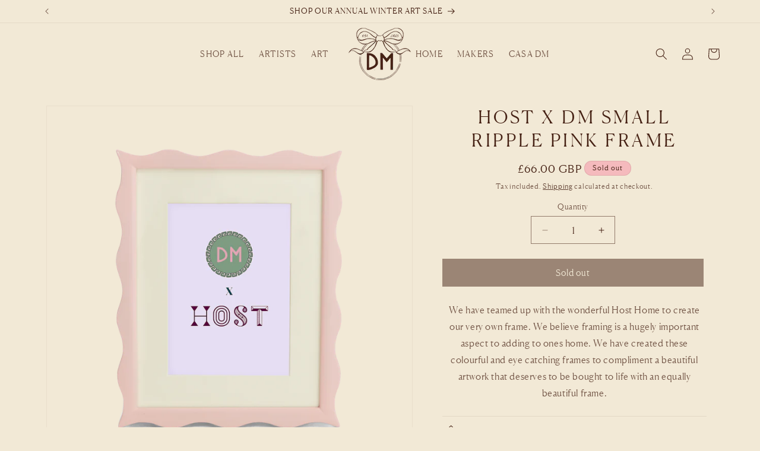

--- FILE ---
content_type: text/html; charset=utf-8
request_url: https://domenicamarland.com/products/host-x-dm-small-ripple-pink-frame
body_size: 54311
content:
<!doctype html>
<html class="no-js" lang="en">
  <head>
    
    <meta charset="utf-8">
    <meta http-equiv="X-UA-Compatible" content="IE=edge">
    <meta name="viewport" content="width=device-width,initial-scale=1">
    <meta name="theme-color" content="">
    <link rel="canonical" href="https://domenicamarland.com/products/host-x-dm-small-ripple-pink-frame"><link rel="icon" type="image/png" href="//domenicamarland.com/cdn/shop/files/LOGO.png?crop=center&height=32&v=1711508683&width=32"><link rel="preconnect" href="https://fonts.shopifycdn.com" crossorigin><title>
      HOST x DM Small Ripple Pink Frame
 &ndash; domenicamarland</title>

    
      <meta name="description" content="We have teamed up with the wonderful Host Home to create our very own frame. We believe framing is a hugely important aspect to adding to ones home. We have created these colourful and eye catching frames to compliment a beautiful artwork that deserves to be bought to life with an equally beautiful frame.">
    

    

<meta property="og:site_name" content="domenicamarland">
<meta property="og:url" content="https://domenicamarland.com/products/host-x-dm-small-ripple-pink-frame">
<meta property="og:title" content="HOST x DM Small Ripple Pink Frame">
<meta property="og:type" content="product">
<meta property="og:description" content="We have teamed up with the wonderful Host Home to create our very own frame. We believe framing is a hugely important aspect to adding to ones home. We have created these colourful and eye catching frames to compliment a beautiful artwork that deserves to be bought to life with an equally beautiful frame."><meta property="og:image" content="http://domenicamarland.com/cdn/shop/files/93b16d_5feab20cab1a47f78baa2928a5f63b91_mv2.png?v=1712384627">
  <meta property="og:image:secure_url" content="https://domenicamarland.com/cdn/shop/files/93b16d_5feab20cab1a47f78baa2928a5f63b91_mv2.png?v=1712384627">
  <meta property="og:image:width" content="2000">
  <meta property="og:image:height" content="2000"><meta property="og:price:amount" content="66.00">
  <meta property="og:price:currency" content="GBP"><meta name="twitter:card" content="summary_large_image">
<meta name="twitter:title" content="HOST x DM Small Ripple Pink Frame">
<meta name="twitter:description" content="We have teamed up with the wonderful Host Home to create our very own frame. We believe framing is a hugely important aspect to adding to ones home. We have created these colourful and eye catching frames to compliment a beautiful artwork that deserves to be bought to life with an equally beautiful frame.">


    <script src="//domenicamarland.com/cdn/shop/t/2/assets/constants.js?v=58251544750838685771711483514" defer="defer"></script>
    <script src="//domenicamarland.com/cdn/shop/t/2/assets/pubsub.js?v=158357773527763999511711483513" defer="defer"></script>
    <script src="//domenicamarland.com/cdn/shop/t/2/assets/global.js?v=37284204640041572741711483515" defer="defer"></script><script src="//domenicamarland.com/cdn/shop/t/2/assets/animations.js?v=88693664871331136111711483513" defer="defer"></script><script>window.performance && window.performance.mark && window.performance.mark('shopify.content_for_header.start');</script><meta name="facebook-domain-verification" content="05h8svqa21zek629wuwsbcd8psns5q">
<meta name="google-site-verification" content="dgVvdn5Figvr8RNuZMDHnuRISw_A1f3bUNiKsmSYUUA">
<meta id="shopify-digital-wallet" name="shopify-digital-wallet" content="/59719057473/digital_wallets/dialog">
<meta name="shopify-checkout-api-token" content="efc59caa2e8acd973520961fba011e3b">
<link rel="alternate" type="application/json+oembed" href="https://domenicamarland.com/products/host-x-dm-small-ripple-pink-frame.oembed">
<script async="async" src="/checkouts/internal/preloads.js?locale=en-GB"></script>
<link rel="preconnect" href="https://shop.app" crossorigin="anonymous">
<script async="async" src="https://shop.app/checkouts/internal/preloads.js?locale=en-GB&shop_id=59719057473" crossorigin="anonymous"></script>
<script id="apple-pay-shop-capabilities" type="application/json">{"shopId":59719057473,"countryCode":"GB","currencyCode":"GBP","merchantCapabilities":["supports3DS"],"merchantId":"gid:\/\/shopify\/Shop\/59719057473","merchantName":"domenicamarland","requiredBillingContactFields":["postalAddress","email"],"requiredShippingContactFields":["postalAddress","email"],"shippingType":"shipping","supportedNetworks":["visa","maestro","masterCard","amex","discover","elo"],"total":{"type":"pending","label":"domenicamarland","amount":"1.00"},"shopifyPaymentsEnabled":true,"supportsSubscriptions":true}</script>
<script id="shopify-features" type="application/json">{"accessToken":"efc59caa2e8acd973520961fba011e3b","betas":["rich-media-storefront-analytics"],"domain":"domenicamarland.com","predictiveSearch":true,"shopId":59719057473,"locale":"en"}</script>
<script>var Shopify = Shopify || {};
Shopify.shop = "domenicamarland.myshopify.com";
Shopify.locale = "en";
Shopify.currency = {"active":"GBP","rate":"1.0"};
Shopify.country = "GB";
Shopify.theme = {"name":"domenicamarland\/main","id":128237142081,"schema_name":"Dawn","schema_version":"13.0.1","theme_store_id":null,"role":"main"};
Shopify.theme.handle = "null";
Shopify.theme.style = {"id":null,"handle":null};
Shopify.cdnHost = "domenicamarland.com/cdn";
Shopify.routes = Shopify.routes || {};
Shopify.routes.root = "/";</script>
<script type="module">!function(o){(o.Shopify=o.Shopify||{}).modules=!0}(window);</script>
<script>!function(o){function n(){var o=[];function n(){o.push(Array.prototype.slice.apply(arguments))}return n.q=o,n}var t=o.Shopify=o.Shopify||{};t.loadFeatures=n(),t.autoloadFeatures=n()}(window);</script>
<script>
  window.ShopifyPay = window.ShopifyPay || {};
  window.ShopifyPay.apiHost = "shop.app\/pay";
  window.ShopifyPay.redirectState = null;
</script>
<script id="shop-js-analytics" type="application/json">{"pageType":"product"}</script>
<script defer="defer" async type="module" src="//domenicamarland.com/cdn/shopifycloud/shop-js/modules/v2/client.init-shop-cart-sync_C5BV16lS.en.esm.js"></script>
<script defer="defer" async type="module" src="//domenicamarland.com/cdn/shopifycloud/shop-js/modules/v2/chunk.common_CygWptCX.esm.js"></script>
<script type="module">
  await import("//domenicamarland.com/cdn/shopifycloud/shop-js/modules/v2/client.init-shop-cart-sync_C5BV16lS.en.esm.js");
await import("//domenicamarland.com/cdn/shopifycloud/shop-js/modules/v2/chunk.common_CygWptCX.esm.js");

  window.Shopify.SignInWithShop?.initShopCartSync?.({"fedCMEnabled":true,"windoidEnabled":true});

</script>
<script>
  window.Shopify = window.Shopify || {};
  if (!window.Shopify.featureAssets) window.Shopify.featureAssets = {};
  window.Shopify.featureAssets['shop-js'] = {"shop-cart-sync":["modules/v2/client.shop-cart-sync_ZFArdW7E.en.esm.js","modules/v2/chunk.common_CygWptCX.esm.js"],"init-fed-cm":["modules/v2/client.init-fed-cm_CmiC4vf6.en.esm.js","modules/v2/chunk.common_CygWptCX.esm.js"],"shop-button":["modules/v2/client.shop-button_tlx5R9nI.en.esm.js","modules/v2/chunk.common_CygWptCX.esm.js"],"shop-cash-offers":["modules/v2/client.shop-cash-offers_DOA2yAJr.en.esm.js","modules/v2/chunk.common_CygWptCX.esm.js","modules/v2/chunk.modal_D71HUcav.esm.js"],"init-windoid":["modules/v2/client.init-windoid_sURxWdc1.en.esm.js","modules/v2/chunk.common_CygWptCX.esm.js"],"shop-toast-manager":["modules/v2/client.shop-toast-manager_ClPi3nE9.en.esm.js","modules/v2/chunk.common_CygWptCX.esm.js"],"init-shop-email-lookup-coordinator":["modules/v2/client.init-shop-email-lookup-coordinator_B8hsDcYM.en.esm.js","modules/v2/chunk.common_CygWptCX.esm.js"],"init-shop-cart-sync":["modules/v2/client.init-shop-cart-sync_C5BV16lS.en.esm.js","modules/v2/chunk.common_CygWptCX.esm.js"],"avatar":["modules/v2/client.avatar_BTnouDA3.en.esm.js"],"pay-button":["modules/v2/client.pay-button_FdsNuTd3.en.esm.js","modules/v2/chunk.common_CygWptCX.esm.js"],"init-customer-accounts":["modules/v2/client.init-customer-accounts_DxDtT_ad.en.esm.js","modules/v2/client.shop-login-button_C5VAVYt1.en.esm.js","modules/v2/chunk.common_CygWptCX.esm.js","modules/v2/chunk.modal_D71HUcav.esm.js"],"init-shop-for-new-customer-accounts":["modules/v2/client.init-shop-for-new-customer-accounts_ChsxoAhi.en.esm.js","modules/v2/client.shop-login-button_C5VAVYt1.en.esm.js","modules/v2/chunk.common_CygWptCX.esm.js","modules/v2/chunk.modal_D71HUcav.esm.js"],"shop-login-button":["modules/v2/client.shop-login-button_C5VAVYt1.en.esm.js","modules/v2/chunk.common_CygWptCX.esm.js","modules/v2/chunk.modal_D71HUcav.esm.js"],"init-customer-accounts-sign-up":["modules/v2/client.init-customer-accounts-sign-up_CPSyQ0Tj.en.esm.js","modules/v2/client.shop-login-button_C5VAVYt1.en.esm.js","modules/v2/chunk.common_CygWptCX.esm.js","modules/v2/chunk.modal_D71HUcav.esm.js"],"shop-follow-button":["modules/v2/client.shop-follow-button_Cva4Ekp9.en.esm.js","modules/v2/chunk.common_CygWptCX.esm.js","modules/v2/chunk.modal_D71HUcav.esm.js"],"checkout-modal":["modules/v2/client.checkout-modal_BPM8l0SH.en.esm.js","modules/v2/chunk.common_CygWptCX.esm.js","modules/v2/chunk.modal_D71HUcav.esm.js"],"lead-capture":["modules/v2/client.lead-capture_Bi8yE_yS.en.esm.js","modules/v2/chunk.common_CygWptCX.esm.js","modules/v2/chunk.modal_D71HUcav.esm.js"],"shop-login":["modules/v2/client.shop-login_D6lNrXab.en.esm.js","modules/v2/chunk.common_CygWptCX.esm.js","modules/v2/chunk.modal_D71HUcav.esm.js"],"payment-terms":["modules/v2/client.payment-terms_CZxnsJam.en.esm.js","modules/v2/chunk.common_CygWptCX.esm.js","modules/v2/chunk.modal_D71HUcav.esm.js"]};
</script>
<script>(function() {
  var isLoaded = false;
  function asyncLoad() {
    if (isLoaded) return;
    isLoaded = true;
    var urls = ["https:\/\/chimpstatic.com\/mcjs-connected\/js\/users\/3f9234376df58837606954581\/46d5164df7376e63b4794eca7.js?shop=domenicamarland.myshopify.com"];
    for (var i = 0; i < urls.length; i++) {
      var s = document.createElement('script');
      s.type = 'text/javascript';
      s.async = true;
      s.src = urls[i];
      var x = document.getElementsByTagName('script')[0];
      x.parentNode.insertBefore(s, x);
    }
  };
  if(window.attachEvent) {
    window.attachEvent('onload', asyncLoad);
  } else {
    window.addEventListener('load', asyncLoad, false);
  }
})();</script>
<script id="__st">var __st={"a":59719057473,"offset":-18000,"reqid":"5f7f0874-946d-4032-9f20-71bcdcd8de0d-1768824472","pageurl":"domenicamarland.com\/products\/host-x-dm-small-ripple-pink-frame","u":"25d600c7de29","p":"product","rtyp":"product","rid":7141726912577};</script>
<script>window.ShopifyPaypalV4VisibilityTracking = true;</script>
<script id="captcha-bootstrap">!function(){'use strict';const t='contact',e='account',n='new_comment',o=[[t,t],['blogs',n],['comments',n],[t,'customer']],c=[[e,'customer_login'],[e,'guest_login'],[e,'recover_customer_password'],[e,'create_customer']],r=t=>t.map((([t,e])=>`form[action*='/${t}']:not([data-nocaptcha='true']) input[name='form_type'][value='${e}']`)).join(','),a=t=>()=>t?[...document.querySelectorAll(t)].map((t=>t.form)):[];function s(){const t=[...o],e=r(t);return a(e)}const i='password',u='form_key',d=['recaptcha-v3-token','g-recaptcha-response','h-captcha-response',i],f=()=>{try{return window.sessionStorage}catch{return}},m='__shopify_v',_=t=>t.elements[u];function p(t,e,n=!1){try{const o=window.sessionStorage,c=JSON.parse(o.getItem(e)),{data:r}=function(t){const{data:e,action:n}=t;return t[m]||n?{data:e,action:n}:{data:t,action:n}}(c);for(const[e,n]of Object.entries(r))t.elements[e]&&(t.elements[e].value=n);n&&o.removeItem(e)}catch(o){console.error('form repopulation failed',{error:o})}}const l='form_type',E='cptcha';function T(t){t.dataset[E]=!0}const w=window,h=w.document,L='Shopify',v='ce_forms',y='captcha';let A=!1;((t,e)=>{const n=(g='f06e6c50-85a8-45c8-87d0-21a2b65856fe',I='https://cdn.shopify.com/shopifycloud/storefront-forms-hcaptcha/ce_storefront_forms_captcha_hcaptcha.v1.5.2.iife.js',D={infoText:'Protected by hCaptcha',privacyText:'Privacy',termsText:'Terms'},(t,e,n)=>{const o=w[L][v],c=o.bindForm;if(c)return c(t,g,e,D).then(n);var r;o.q.push([[t,g,e,D],n]),r=I,A||(h.body.append(Object.assign(h.createElement('script'),{id:'captcha-provider',async:!0,src:r})),A=!0)});var g,I,D;w[L]=w[L]||{},w[L][v]=w[L][v]||{},w[L][v].q=[],w[L][y]=w[L][y]||{},w[L][y].protect=function(t,e){n(t,void 0,e),T(t)},Object.freeze(w[L][y]),function(t,e,n,w,h,L){const[v,y,A,g]=function(t,e,n){const i=e?o:[],u=t?c:[],d=[...i,...u],f=r(d),m=r(i),_=r(d.filter((([t,e])=>n.includes(e))));return[a(f),a(m),a(_),s()]}(w,h,L),I=t=>{const e=t.target;return e instanceof HTMLFormElement?e:e&&e.form},D=t=>v().includes(t);t.addEventListener('submit',(t=>{const e=I(t);if(!e)return;const n=D(e)&&!e.dataset.hcaptchaBound&&!e.dataset.recaptchaBound,o=_(e),c=g().includes(e)&&(!o||!o.value);(n||c)&&t.preventDefault(),c&&!n&&(function(t){try{if(!f())return;!function(t){const e=f();if(!e)return;const n=_(t);if(!n)return;const o=n.value;o&&e.removeItem(o)}(t);const e=Array.from(Array(32),(()=>Math.random().toString(36)[2])).join('');!function(t,e){_(t)||t.append(Object.assign(document.createElement('input'),{type:'hidden',name:u})),t.elements[u].value=e}(t,e),function(t,e){const n=f();if(!n)return;const o=[...t.querySelectorAll(`input[type='${i}']`)].map((({name:t})=>t)),c=[...d,...o],r={};for(const[a,s]of new FormData(t).entries())c.includes(a)||(r[a]=s);n.setItem(e,JSON.stringify({[m]:1,action:t.action,data:r}))}(t,e)}catch(e){console.error('failed to persist form',e)}}(e),e.submit())}));const S=(t,e)=>{t&&!t.dataset[E]&&(n(t,e.some((e=>e===t))),T(t))};for(const o of['focusin','change'])t.addEventListener(o,(t=>{const e=I(t);D(e)&&S(e,y())}));const B=e.get('form_key'),M=e.get(l),P=B&&M;t.addEventListener('DOMContentLoaded',(()=>{const t=y();if(P)for(const e of t)e.elements[l].value===M&&p(e,B);[...new Set([...A(),...v().filter((t=>'true'===t.dataset.shopifyCaptcha))])].forEach((e=>S(e,t)))}))}(h,new URLSearchParams(w.location.search),n,t,e,['guest_login'])})(!0,!0)}();</script>
<script integrity="sha256-4kQ18oKyAcykRKYeNunJcIwy7WH5gtpwJnB7kiuLZ1E=" data-source-attribution="shopify.loadfeatures" defer="defer" src="//domenicamarland.com/cdn/shopifycloud/storefront/assets/storefront/load_feature-a0a9edcb.js" crossorigin="anonymous"></script>
<script crossorigin="anonymous" defer="defer" src="//domenicamarland.com/cdn/shopifycloud/storefront/assets/shopify_pay/storefront-65b4c6d7.js?v=20250812"></script>
<script data-source-attribution="shopify.dynamic_checkout.dynamic.init">var Shopify=Shopify||{};Shopify.PaymentButton=Shopify.PaymentButton||{isStorefrontPortableWallets:!0,init:function(){window.Shopify.PaymentButton.init=function(){};var t=document.createElement("script");t.src="https://domenicamarland.com/cdn/shopifycloud/portable-wallets/latest/portable-wallets.en.js",t.type="module",document.head.appendChild(t)}};
</script>
<script data-source-attribution="shopify.dynamic_checkout.buyer_consent">
  function portableWalletsHideBuyerConsent(e){var t=document.getElementById("shopify-buyer-consent"),n=document.getElementById("shopify-subscription-policy-button");t&&n&&(t.classList.add("hidden"),t.setAttribute("aria-hidden","true"),n.removeEventListener("click",e))}function portableWalletsShowBuyerConsent(e){var t=document.getElementById("shopify-buyer-consent"),n=document.getElementById("shopify-subscription-policy-button");t&&n&&(t.classList.remove("hidden"),t.removeAttribute("aria-hidden"),n.addEventListener("click",e))}window.Shopify?.PaymentButton&&(window.Shopify.PaymentButton.hideBuyerConsent=portableWalletsHideBuyerConsent,window.Shopify.PaymentButton.showBuyerConsent=portableWalletsShowBuyerConsent);
</script>
<script data-source-attribution="shopify.dynamic_checkout.cart.bootstrap">document.addEventListener("DOMContentLoaded",(function(){function t(){return document.querySelector("shopify-accelerated-checkout-cart, shopify-accelerated-checkout")}if(t())Shopify.PaymentButton.init();else{new MutationObserver((function(e,n){t()&&(Shopify.PaymentButton.init(),n.disconnect())})).observe(document.body,{childList:!0,subtree:!0})}}));
</script>
<link id="shopify-accelerated-checkout-styles" rel="stylesheet" media="screen" href="https://domenicamarland.com/cdn/shopifycloud/portable-wallets/latest/accelerated-checkout-backwards-compat.css" crossorigin="anonymous">
<style id="shopify-accelerated-checkout-cart">
        #shopify-buyer-consent {
  margin-top: 1em;
  display: inline-block;
  width: 100%;
}

#shopify-buyer-consent.hidden {
  display: none;
}

#shopify-subscription-policy-button {
  background: none;
  border: none;
  padding: 0;
  text-decoration: underline;
  font-size: inherit;
  cursor: pointer;
}

#shopify-subscription-policy-button::before {
  box-shadow: none;
}

      </style>
<script id="sections-script" data-sections="header" defer="defer" src="//domenicamarland.com/cdn/shop/t/2/compiled_assets/scripts.js?v=1746"></script>
<script>window.performance && window.performance.mark && window.performance.mark('shopify.content_for_header.end');</script>


 

    <style data-shopify>

      @font-face {
  font-family: Cormorant;
  font-weight: 400;
  font-style: normal;
  font-display: swap;
  src: url("//domenicamarland.com/cdn/fonts/cormorant/cormorant_n4.bd66e8e0031690b46374315bd1c15a17a8dcd450.woff2") format("woff2"),
       url("//domenicamarland.com/cdn/fonts/cormorant/cormorant_n4.e5604516683cb4cc166c001f2ff5f387255e3b45.woff") format("woff");
}

      @font-face {
  font-family: Cormorant;
  font-weight: 700;
  font-style: normal;
  font-display: swap;
  src: url("//domenicamarland.com/cdn/fonts/cormorant/cormorant_n7.c51184f59f7d2caf4999bcef8df2fc4fc4444aec.woff2") format("woff2"),
       url("//domenicamarland.com/cdn/fonts/cormorant/cormorant_n7.c9ca63ec9e4d37ba28b9518c6b06672c0f43cd49.woff") format("woff");
}

      @font-face {
  font-family: Cormorant;
  font-weight: 400;
  font-style: italic;
  font-display: swap;
  src: url("//domenicamarland.com/cdn/fonts/cormorant/cormorant_i4.0b95f138bb9694e184a2ebaf079dd59cf448e2d3.woff2") format("woff2"),
       url("//domenicamarland.com/cdn/fonts/cormorant/cormorant_i4.75684eb0a368d69688996f5f8e72c62747e6c249.woff") format("woff");
}

      @font-face {
  font-family: Cormorant;
  font-weight: 700;
  font-style: italic;
  font-display: swap;
  src: url("//domenicamarland.com/cdn/fonts/cormorant/cormorant_i7.fa6e55789218717259c80e332e32b03d0c0e36e1.woff2") format("woff2"),
       url("//domenicamarland.com/cdn/fonts/cormorant/cormorant_i7.b5766b6262212587af58cec3328f4ffbc7c29531.woff") format("woff");
}

      @font-face {
  font-family: Cormorant;
  font-weight: 400;
  font-style: normal;
  font-display: swap;
  src: url("//domenicamarland.com/cdn/fonts/cormorant/cormorant_n4.bd66e8e0031690b46374315bd1c15a17a8dcd450.woff2") format("woff2"),
       url("//domenicamarland.com/cdn/fonts/cormorant/cormorant_n4.e5604516683cb4cc166c001f2ff5f387255e3b45.woff") format("woff");
}


      
        :root,
        .color-scheme-1 {
          --color-background: 242,233,214;
        
          --gradient-background: #f2e9d6;
        

        

        --color-foreground: 69,33,20;
        --color-background-contrast: 211,181,117;
        --color-shadow: 18,18,18;
        --color-button: 69,33,20;
        --color-button-text: 242,233,214;
        --color-secondary-button: 242,233,214;
        --color-secondary-button-text: 69,33,20;
        --color-link: 69,33,20;
        --color-badge-foreground: 69,33,20;
        --color-badge-background: 242,233,214;
        --color-badge-border: 69,33,20;
        --payment-terms-background-color: rgb(242 233 214);
      }
      
        
        .color-scheme-2 {
          --color-background: 240,181,168;
        
          --gradient-background: #f0b5a8;
        

        

        --color-foreground: 193,60,23;
        --color-background-contrast: 221,89,59;
        --color-shadow: 18,18,18;
        --color-button: 193,60,23;
        --color-button-text: 240,181,168;
        --color-secondary-button: 240,181,168;
        --color-secondary-button-text: 18,18,18;
        --color-link: 18,18,18;
        --color-badge-foreground: 193,60,23;
        --color-badge-background: 240,181,168;
        --color-badge-border: 193,60,23;
        --payment-terms-background-color: rgb(240 181 168);
      }
      
        
        .color-scheme-3 {
          --color-background: 245,186,189;
        
          --gradient-background: #f5babd;
        

        

        --color-foreground: 69,33,20;
        --color-background-contrast: 229,75,82;
        --color-shadow: 18,18,18;
        --color-button: 69,33,20;
        --color-button-text: 245,186,189;
        --color-secondary-button: 245,186,189;
        --color-secondary-button-text: 69,33,20;
        --color-link: 69,33,20;
        --color-badge-foreground: 69,33,20;
        --color-badge-background: 245,186,189;
        --color-badge-border: 69,33,20;
        --payment-terms-background-color: rgb(245 186 189);
      }
      
        
        .color-scheme-4 {
          --color-background: 242,233,214;
        
          --gradient-background: #f2e9d6;
        

        

        --color-foreground: 10,51,51;
        --color-background-contrast: 211,181,117;
        --color-shadow: 18,18,18;
        --color-button: 255,255,255;
        --color-button-text: 18,18,18;
        --color-secondary-button: 242,233,214;
        --color-secondary-button-text: 255,255,255;
        --color-link: 255,255,255;
        --color-badge-foreground: 10,51,51;
        --color-badge-background: 242,233,214;
        --color-badge-border: 10,51,51;
        --payment-terms-background-color: rgb(242 233 214);
      }
      
        
        .color-scheme-5 {
          --color-background: 248,218,197;
        
          --gradient-background: #f8dac5;
        

        

        --color-foreground: 69,33,20;
        --color-background-contrast: 234,145,83;
        --color-shadow: 18,18,18;
        --color-button: 255,255,255;
        --color-button-text: 51,79,180;
        --color-secondary-button: 248,218,197;
        --color-secondary-button-text: 255,255,255;
        --color-link: 255,255,255;
        --color-badge-foreground: 69,33,20;
        --color-badge-background: 248,218,197;
        --color-badge-border: 69,33,20;
        --payment-terms-background-color: rgb(248 218 197);
      }
      
        
        .color-scheme-ae5aa7fe-dd0b-4145-8cb5-3d277283a085 {
          --color-background: 137,176,136;
        
          --gradient-background: #89b088;
        

        

        --color-foreground: 10,51,51;
        --color-background-contrast: 75,111,74;
        --color-shadow: 18,18,18;
        --color-button: 69,33,20;
        --color-button-text: 255,255,255;
        --color-secondary-button: 137,176,136;
        --color-secondary-button-text: 18,18,18;
        --color-link: 18,18,18;
        --color-badge-foreground: 10,51,51;
        --color-badge-background: 137,176,136;
        --color-badge-border: 10,51,51;
        --payment-terms-background-color: rgb(137 176 136);
      }
      

      body, .color-scheme-1, .color-scheme-2, .color-scheme-3, .color-scheme-4, .color-scheme-5, .color-scheme-ae5aa7fe-dd0b-4145-8cb5-3d277283a085 {
        color: rgba(var(--color-foreground), 0.75);
        background-color: rgb(var(--color-background));
      }

      @font-face {
      font-family: 'Canela Web';
      src: url('https://cdn.shopify.com/s/files/1/0597/1905/7473/files/Canela-Light-Web.woff2?v=1711639730') format('woff2'),
          url('https://cdn.shopify.com/s/files/1/0597/1905/7473/files/Canela-Light-Web.woff?v=1711639730') format('woff');
      font-weight:  300;
      font-style:   normal;
      font-stretch: normal;
    }

      :root {
        --font-body-family: 'Canela Web';
        --font-body-style: normal;
        --font-body-weight: 400;
        --font-body-weight-bold: 700;

        --font-heading-family: 'Canela Web';
        --font-heading-style: normal;
        --font-heading-weight: 400;

        --font-body-scale: 1.0;
        --font-heading-scale: 1.0;

        --media-padding: px;
        --media-border-opacity: 0.05;
        --media-border-width: 1px;
        --media-radius: 0px;
        --media-shadow-opacity: 0.0;
        --media-shadow-horizontal-offset: 0px;
        --media-shadow-vertical-offset: 4px;
        --media-shadow-blur-radius: 5px;
        --media-shadow-visible: 0;

        --page-width: 120rem;
        --page-width-margin: 0rem;

        --product-card-image-padding: 0.0rem;
        --product-card-corner-radius: 0.0rem;
        --product-card-text-alignment: center;
        --product-card-border-width: 0.0rem;
        --product-card-border-opacity: 0.1;
        --product-card-shadow-opacity: 0.0;
        --product-card-shadow-visible: 0;
        --product-card-shadow-horizontal-offset: 0.0rem;
        --product-card-shadow-vertical-offset: 0.4rem;
        --product-card-shadow-blur-radius: 0.5rem;

        --collection-card-image-padding: 0.6rem;
        --collection-card-corner-radius: 0.0rem;
        --collection-card-text-alignment: center;
        --collection-card-border-width: 0.0rem;
        --collection-card-border-opacity: 0.1;
        --collection-card-shadow-opacity: 0.0;
        --collection-card-shadow-visible: 0;
        --collection-card-shadow-horizontal-offset: 0.0rem;
        --collection-card-shadow-vertical-offset: 0.4rem;
        --collection-card-shadow-blur-radius: 0.5rem;

        --blog-card-image-padding: 0.0rem;
        --blog-card-corner-radius: 0.0rem;
        --blog-card-text-alignment: left;
        --blog-card-border-width: 0.0rem;
        --blog-card-border-opacity: 0.1;
        --blog-card-shadow-opacity: 0.0;
        --blog-card-shadow-visible: 0;
        --blog-card-shadow-horizontal-offset: 0.0rem;
        --blog-card-shadow-vertical-offset: 0.4rem;
        --blog-card-shadow-blur-radius: 0.5rem;

        --badge-corner-radius: 4.0rem;

        --popup-border-width: 1px;
        --popup-border-opacity: 0.1;
        --popup-corner-radius: 0px;
        --popup-shadow-opacity: 0.05;
        --popup-shadow-horizontal-offset: 0px;
        --popup-shadow-vertical-offset: 4px;
        --popup-shadow-blur-radius: 5px;

        --drawer-border-width: 1px;
        --drawer-border-opacity: 0.1;
        --drawer-shadow-opacity: 0.0;
        --drawer-shadow-horizontal-offset: 0px;
        --drawer-shadow-vertical-offset: 4px;
        --drawer-shadow-blur-radius: 5px;

        --spacing-sections-desktop: 0px;
        --spacing-sections-mobile: 0px;

        --grid-desktop-vertical-spacing: 12px;
        --grid-desktop-horizontal-spacing: 24px;
        --grid-mobile-vertical-spacing: 6px;
        --grid-mobile-horizontal-spacing: 12px;

        --text-boxes-border-opacity: 0.1;
        --text-boxes-border-width: 0px;
        --text-boxes-radius: 0px;
        --text-boxes-shadow-opacity: 0.0;
        --text-boxes-shadow-visible: 0;
        --text-boxes-shadow-horizontal-offset: 0px;
        --text-boxes-shadow-vertical-offset: 4px;
        --text-boxes-shadow-blur-radius: 5px;

        --buttons-radius: 0px;
        --buttons-radius-outset: 0px;
        --buttons-border-width: 1px;
        --buttons-border-opacity: 1.0;
        --buttons-shadow-opacity: 0.0;
        --buttons-shadow-visible: 0;
        --buttons-shadow-horizontal-offset: 0px;
        --buttons-shadow-vertical-offset: 4px;
        --buttons-shadow-blur-radius: 5px;
        --buttons-border-offset: 0px;

        --inputs-radius: 0px;
        --inputs-border-width: 1px;
        --inputs-border-opacity: 0.55;
        --inputs-shadow-opacity: 0.0;
        --inputs-shadow-horizontal-offset: 0px;
        --inputs-margin-offset: 0px;
        --inputs-shadow-vertical-offset: 4px;
        --inputs-shadow-blur-radius: 5px;
        --inputs-radius-outset: 0px;

        --variant-pills-radius: 40px;
        --variant-pills-border-width: 1px;
        --variant-pills-border-opacity: 0.55;
        --variant-pills-shadow-opacity: 0.0;
        --variant-pills-shadow-horizontal-offset: 0px;
        --variant-pills-shadow-vertical-offset: 4px;
        --variant-pills-shadow-blur-radius: 5px;
      }

      *,
      *::before,
      *::after {
        box-sizing: inherit;
      }

      html {
        box-sizing: border-box;
        font-size: calc(var(--font-body-scale) * 62.5%);
        height: 100%;
      }

      body {
        display: grid;
        grid-template-rows: auto auto 1fr auto;
        grid-template-columns: 100%;
        min-height: 100%;
        margin: 0;
        font-size: 1.5rem;
        letter-spacing: 0.06rem;
        line-height: calc(1 + 0.8 / var(--font-body-scale));
        font-family: 'Canela Web';
  font-weight:  300;
  font-style:   normal;
  font-stretch: normal;
      }

      @media screen and (min-width: 750px) {
        body {
          font-size: 1.6rem;
        }
      }
    </style>

    <link href="//domenicamarland.com/cdn/shop/t/2/assets/base.css?v=128500022839612246541732115650" rel="stylesheet" type="text/css" media="all" />
<link rel="preload" as="font" href="//domenicamarland.com/cdn/fonts/cormorant/cormorant_n4.bd66e8e0031690b46374315bd1c15a17a8dcd450.woff2" type="font/woff2" crossorigin><link rel="preload" as="font" href="//domenicamarland.com/cdn/fonts/cormorant/cormorant_n4.bd66e8e0031690b46374315bd1c15a17a8dcd450.woff2" type="font/woff2" crossorigin><link href="//domenicamarland.com/cdn/shop/t/2/assets/component-localization-form.css?v=124545717069420038221711483514" rel="stylesheet" type="text/css" media="all" />
      <script src="//domenicamarland.com/cdn/shop/t/2/assets/localization-form.js?v=169565320306168926741711483513" defer="defer"></script><link
        rel="stylesheet"
        href="//domenicamarland.com/cdn/shop/t/2/assets/component-predictive-search.css?v=118923337488134913561711483513"
        media="print"
        onload="this.media='all'"
      ><script>
      document.documentElement.className = document.documentElement.className.replace('no-js', 'js');
      if (Shopify.designMode) {
        document.documentElement.classList.add('shopify-design-mode');
      }
    </script>
  <!-- BEGIN app block: shopify://apps/klaviyo-email-marketing-sms/blocks/klaviyo-onsite-embed/2632fe16-c075-4321-a88b-50b567f42507 -->












  <script async src="https://static.klaviyo.com/onsite/js/WstMCS/klaviyo.js?company_id=WstMCS"></script>
  <script>!function(){if(!window.klaviyo){window._klOnsite=window._klOnsite||[];try{window.klaviyo=new Proxy({},{get:function(n,i){return"push"===i?function(){var n;(n=window._klOnsite).push.apply(n,arguments)}:function(){for(var n=arguments.length,o=new Array(n),w=0;w<n;w++)o[w]=arguments[w];var t="function"==typeof o[o.length-1]?o.pop():void 0,e=new Promise((function(n){window._klOnsite.push([i].concat(o,[function(i){t&&t(i),n(i)}]))}));return e}}})}catch(n){window.klaviyo=window.klaviyo||[],window.klaviyo.push=function(){var n;(n=window._klOnsite).push.apply(n,arguments)}}}}();</script>

  
    <script id="viewed_product">
      if (item == null) {
        var _learnq = _learnq || [];

        var MetafieldReviews = null
        var MetafieldYotpoRating = null
        var MetafieldYotpoCount = null
        var MetafieldLooxRating = null
        var MetafieldLooxCount = null
        var okendoProduct = null
        var okendoProductReviewCount = null
        var okendoProductReviewAverageValue = null
        try {
          // The following fields are used for Customer Hub recently viewed in order to add reviews.
          // This information is not part of __kla_viewed. Instead, it is part of __kla_viewed_reviewed_items
          MetafieldReviews = {};
          MetafieldYotpoRating = null
          MetafieldYotpoCount = null
          MetafieldLooxRating = null
          MetafieldLooxCount = null

          okendoProduct = null
          // If the okendo metafield is not legacy, it will error, which then requires the new json formatted data
          if (okendoProduct && 'error' in okendoProduct) {
            okendoProduct = null
          }
          okendoProductReviewCount = okendoProduct ? okendoProduct.reviewCount : null
          okendoProductReviewAverageValue = okendoProduct ? okendoProduct.reviewAverageValue : null
        } catch (error) {
          console.error('Error in Klaviyo onsite reviews tracking:', error);
        }

        var item = {
          Name: "HOST x DM Small Ripple Pink Frame",
          ProductID: 7141726912577,
          Categories: ["Bestsellers","Decoralist","Designed by Domenica","Domenica Marland Exclusives","Domenica’s Edit","Faire","FRAMES","Gifts for Secret Santa","POPULAR PIECES","The Office or Study","£150 and below","£70-£170"],
          ImageURL: "https://domenicamarland.com/cdn/shop/files/93b16d_5feab20cab1a47f78baa2928a5f63b91_mv2_grande.png?v=1712384627",
          URL: "https://domenicamarland.com/products/host-x-dm-small-ripple-pink-frame",
          Brand: "domenicamarland",
          Price: "£66.00",
          Value: "66.00",
          CompareAtPrice: "£0.00"
        };
        _learnq.push(['track', 'Viewed Product', item]);
        _learnq.push(['trackViewedItem', {
          Title: item.Name,
          ItemId: item.ProductID,
          Categories: item.Categories,
          ImageUrl: item.ImageURL,
          Url: item.URL,
          Metadata: {
            Brand: item.Brand,
            Price: item.Price,
            Value: item.Value,
            CompareAtPrice: item.CompareAtPrice
          },
          metafields:{
            reviews: MetafieldReviews,
            yotpo:{
              rating: MetafieldYotpoRating,
              count: MetafieldYotpoCount,
            },
            loox:{
              rating: MetafieldLooxRating,
              count: MetafieldLooxCount,
            },
            okendo: {
              rating: okendoProductReviewAverageValue,
              count: okendoProductReviewCount,
            }
          }
        }]);
      }
    </script>
  




  <script>
    window.klaviyoReviewsProductDesignMode = false
  </script>







<!-- END app block --><!-- BEGIN app block: shopify://apps/ymq-product-options-variants/blocks/app-embed/86b91121-1f62-4e27-9812-b70a823eb918 -->
    <!-- BEGIN app snippet: option.v1 --><script>
    function before_page_load_function(e,t=!1){var o=[],n=!1;if(e.items.forEach((e=>{e.properties&&(e.properties.hasOwnProperty("_YmqOptionVariant")||e.properties.hasOwnProperty("_YmqItemHide"))?(n=!0,o.push(0)):o.push(e.quantity)})),n){if(t)(t=document.createElement("style")).id="before-page-load-dom",t.type="text/css",t.innerHTML="html::before{content: ' ';width: 100%;height: 100%;background-color: #fff;position: fixed;top: 0;left: 0;z-index: 999999;display:block !important;}",document.getElementsByTagName("html").item(0).appendChild(t);fetch(`/cart/update.js?timestamp=${Date.now()}`,{method:"POST",headers:{"Content-Type":"application/json"},body:JSON.stringify({updates:o})}).then((e=>e.json())).then((e=>{location.reload()})).catch((e=>{t&&document.getElementById("before-page-load-dom").remove()}))}}before_page_load_function({"note":null,"attributes":{},"original_total_price":0,"total_price":0,"total_discount":0,"total_weight":0.0,"item_count":0,"items":[],"requires_shipping":false,"currency":"GBP","items_subtotal_price":0,"cart_level_discount_applications":[],"checkout_charge_amount":0},!0),fetch(`/cart.js?timestamp=${Date.now()}`,{method:"GET"}).then((e=>e.json())).then((e=>{before_page_load_function(e)}));
</script>


	<style id="ymq-checkout-button-protect">
		[name="checkout"],[name="chekout"], a[href^="/checkout"], a[href="/account/login"].cart__submit, button[type="submit"].btn-order, a.btn.cart__checkout, a.cart__submit, .wc-proceed-to-checkout button, #cart_form .buttons .btn-primary, .ymq-checkout-button{
        	pointer-events: none;
        }
	</style>
	<script>
		function ymq_ready(fn){
			if(document.addEventListener){
				document.addEventListener('DOMContentLoaded',function(){
					document.removeEventListener('DOMContentLoaded',arguments.callee,false);
					fn();
				},false);
			}else if(document.attachEvent){
				document.attachEvent('onreadystatechange',function(){
					if(document.readyState=='complete'){
						document.detachEvent('onreadystatechange',arguments.callee);
						fn();
					}
				});
			}
		}
		ymq_ready(() => {
			setTimeout(function() {
				var ymq_checkout_button_protect = document.getElementById("ymq-checkout-button-protect");
				ymq_checkout_button_protect.remove();
			}, 100);
		})
    </script> 


 

 

 

 










<link href='https://cdn.shopify.com/s/files/1/0411/8639/4277/t/11/assets/ymq-option.css?v=1.1' rel='stylesheet' type="text/css" media="all"> 

<link href='https://option.ymq.cool/option/bottom.css' rel='stylesheet' type="text/css" media="all"> 


<style id="ymq-jsstyle"></style> 

<style id="bndlr-loaded"></style>

<script data-asyncLoad="asyncLoad" data-mw4M5Ya3iFNARE4t="mw4M5Ya3iFNARE4t"> 

    window.bundlerLoaded = true;

	window.ymq_option = window.ymq_option || {}; 

	ymq_option.shop = `domenicamarland.myshopify.com`;
    
    ymq_option.version = 1; 

	ymq_option.token = `a44651685a0db1119f23ca6481955ed89d8532817c9ec3c7cc5797c76f5d30b7`; 

	ymq_option.timestamp = `1768824472`; 

	ymq_option.customer_id = ``; 

	ymq_option.page = `product`; 
    
    ymq_option.cart = {"note":null,"attributes":{},"original_total_price":0,"total_price":0,"total_discount":0,"total_weight":0.0,"item_count":0,"items":[],"requires_shipping":false,"currency":"GBP","items_subtotal_price":0,"cart_level_discount_applications":[],"checkout_charge_amount":0};

    ymq_option.country = {
        iso_code: `GB`,
        currency: `GBP`,
        name: `United Kingdom`
    };
    

	ymq_option.ymq_option_branding = {}; 
	  
		ymq_option.ymq_option_branding = {"button":{"--button-background-checked-color":"#000000","--button-background-color":"#FFFFFF","--button-background-disabled-color":"#FFFFFF","--button-border-checked-color":"#000000","--button-border-color":"#000000","--button-border-disabled-color":"#000000","--button-font-checked-color":"#FFFFFF","--button-font-disabled-color":"#cccccc","--button-font-color":"#000000","--button-border-radius":"4","--button-font-size":"16","--button-line-height":"20","--button-margin-l-r":"4","--button-margin-u-d":"4","--button-padding-l-r":"16","--button-padding-u-d":"10"},"radio":{"--radio-border-color":"#BBC1E1","--radio-border-checked-color":"#BBC1E1","--radio-border-disabled-color":"#BBC1E1","--radio-border-hover-color":"#BBC1E1","--radio-background-color":"#FFFFFF","--radio-background-checked-color":"#275EFE","--radio-background-disabled-color":"#E1E6F9","--radio-background-hover-color":"#FFFFFF","--radio-inner-color":"#E1E6F9","--radio-inner-checked-color":"#FFFFFF","--radio-inner-disabled-color":"#FFFFFF"},"input":{"--input-background-checked-color":"#FFFFFF","--input-background-color":"#FFFFFF","--input-border-checked-color":"#000000","--input-border-color":"#717171","--input-font-checked-color":"#000000","--input-font-color":"#000000","--input-border-radius":"4","--input-font-size":"14","--input-padding-l-r":"16","--input-padding-u-d":"9","--input-width":"100","--input-max-width":"400"},"select":{"--select-border-color":"#000000","--select-border-checked-color":"#000000","--select-background-color":"#FFFFFF","--select-background-checked-color":"#FFFFFF","--select-font-color":"#000000","--select-font-checked-color":"#000000","--select-option-background-color":"#FFFFFF","--select-option-background-checked-color":"#F5F9FF","--select-option-background-disabled-color":"#FFFFFF","--select-option-font-color":"#000000","--select-option-font-checked-color":"#000000","--select-option-font-disabled-color":"#CCCCCC","--select-padding-u-d":"9","--select-padding-l-r":"16","--select-option-padding-u-d":"9","--select-option-padding-l-r":"16","--select-width":"100","--select-max-width":"400","--select-font-size":"14","--select-border-radius":"0"},"multiple":{"--multiple-background-color":"#F5F9FF","--multiple-font-color":"#000000","--multiple-padding-u-d":"2","--multiple-padding-l-r":"8","--multiple-font-size":"12","--multiple-border-radius":"0"},"img":{"--img-border-color":"#E1E1E1","--img-border-checked-color":"#000000","--img-border-disabled-color":"#000000","--img-width":"50","--img-height":"50","--img-margin-u-d":"2","--img-margin-l-r":"2","--img-border-radius":"4"},"upload":{"--upload-background-color":"#409EFF","--upload-font-color":"#FFFFFF","--upload-border-color":"#409EFF","--upload-padding-u-d":"12","--upload-padding-l-r":"20","--upload-font-size":"12","--upload-border-radius":"4"},"cart":{"--cart-border-color":"#000000","--buy-border-color":"#000000","--cart-border-hover-color":"#000000","--buy-border-hover-color":"#000000","--cart-background-color":"#000000","--buy-background-color":"#000000","--cart-background-hover-color":"#000000","--buy-background-hover-color":"#000000","--cart-font-color":"#FFFFFF","--buy-font-color":"#FFFFFF","--cart-font-hover-color":"#FFFFFF","--buy-font-hover-color":"#FFFFFF","--cart-padding-u-d":"12","--cart-padding-l-r":"16","--buy-padding-u-d":"12","--buy-padding-l-r":"16","--cart-margin-u-d":"4","--cart-margin-l-r":"0","--buy-margin-u-d":"4","--buy-margin-l-r":"0","--cart-width":"100","--cart-max-width":"800","--buy-width":"100","--buy-max-width":"800","--cart-font-size":"14","--cart-border-radius":"0","--buy-font-size":"14","--buy-border-radius":"0"},"quantity":{"--quantity-border-color":"#A6A3A3","--quantity-font-color":"#000000","--quantity-background-color":"#FFFFFF","--quantity-width":"150","--quantity-height":"40","--quantity-font-size":"14","--quantity-border-radius":"0"},"global":{"--global-title-color":"#000000","--global-help-color":"#000000","--global-error-color":"#DC3545","--global-title-font-size":"14","--global-help-font-size":"12","--global-error-font-size":"12","--global-margin-top":"0","--global-margin-bottom":"20","--global-margin-left":"0","--global-margin-right":"0","--global-title-margin-top":"0","--global-title-margin-bottom":"5","--global-title-margin-left":"0","--global-title-margin-right":"0","--global-help-margin-top":"5","--global-help-margin-bottom":"0","--global-help-margin-left":"0","--global-help-margin-right":"0","--global-error-margin-top":"5","--global-error-margin-bottom":"0","--global-error-margin-left":"0","--global-error-margin-right":"0"},"discount":{"--new-discount-normal-color":"#1878B9","--new-discount-error-color":"#E22120","--new-discount-layout":"flex-end"},"lan":{"require":"This is a required field.","email":"Please enter a valid email address.","phone":"Please enter the correct phone.","number":"Please enter an number.","integer":"Please enter an integer.","min_char":"Please enter no less than %s characters.","max_char":"Please enter no more than %s characters.","max_s":"Please choose less than %s options.","min_s":"Please choose more than %s options.","total_s":"Please choose %s options.","min":"Please enter no less than %s.","max":"Please enter no more than %s.","currency":"GBP","sold_out":"sold out","please_choose":"Please choose","add_to_cart":"ADD TO CART","buy_it_now":"BUY IT NOW","add_price_text":"Selection will add %s to the price","discount_code":"Discount code","application":"Apply","discount_error1":"Enter a valid discount code","discount_error2":"discount code isn't valid for the items in your cart"},"price":{"--price-border-color":"#000000","--price-background-color":"#FFFFFF","--price-font-color":"#000000","--price-price-font-color":"#03de90","--price-padding-u-d":"9","--price-padding-l-r":"16","--price-width":"100","--price-max-width":"400","--price-font-size":"14","--price-border-radius":"0"},"extra":{"is_show":"0","plan":1,"quantity-box":"0","price-value":"3,4,15,6,16,7","variant-original-margin-bottom":"15","strong-dorp-down":0,"radio-unchecked":1,"close-cart-rate":1,"automic-swatch-ajax":1,"img-option-bigger":0,"add-button-reload":1,"version":200,"img_cdn":1,"show_wholesale_pricing_fixed":0,"real-time-upload":1,"buy-now-new":1,"option_value_split":", ","form-box-new":1,"tooltip_type":"none","checkout-discount":0,"transformer-function":1}}; 
	 
        
    
    
    
        
        
        	ymq_option[`ymq_extra_0`] = {};
        
    
        
        
    
        
        
    
        
        
    
        
        
    
        
        
    
        
        
    
        
        
    
        
        
    
        
        
    
    

	 

		ymq_option.product = {"id":7141726912577,"title":"HOST x DM Small Ripple Pink Frame","handle":"host-x-dm-small-ripple-pink-frame","description":"\u003cp\u003e\u003cspan\u003eWe have teamed up with the wonderful Host Home to create our very own frame. We believe framing is a hugely important aspect to adding to ones home. We have created these colourful and eye catching frames to compliment a beautiful artwork that deserves to be bought to life with an equally beautiful frame.\u003c\/span\u003e\u003c\/p\u003e","published_at":"2024-04-06T02:23:47-04:00","created_at":"2024-04-06T02:23:47-04:00","vendor":"domenicamarland","type":"","tags":["All Products1712382631","Christmas","Collagerie","HOST X DM FRAMES","POPULAR PIECES","SHOP ALL","£150 and below","£70-£170"],"price":6600,"price_min":6600,"price_max":6600,"available":false,"price_varies":false,"compare_at_price":null,"compare_at_price_min":0,"compare_at_price_max":0,"compare_at_price_varies":false,"variants":[{"id":41003934744641,"title":"Default Title","option1":"Default Title","option2":null,"option3":null,"sku":"","requires_shipping":true,"taxable":true,"featured_image":null,"available":false,"name":"HOST x DM Small Ripple Pink Frame","public_title":null,"options":["Default Title"],"price":6600,"weight":0,"compare_at_price":null,"inventory_management":"shopify","barcode":"","requires_selling_plan":false,"selling_plan_allocations":[]}],"images":["\/\/domenicamarland.com\/cdn\/shop\/files\/93b16d_5feab20cab1a47f78baa2928a5f63b91_mv2.png?v=1712384627","\/\/domenicamarland.com\/cdn\/shop\/files\/93b16d_d7135725b79c4782933c086f2b07837f_mv2.png?v=1712384627","\/\/domenicamarland.com\/cdn\/shop\/files\/93b16d_3a68912fb4f340f9ae06c9d96514dd69_mv2_a9a6a18d-f9d4-4e0f-a874-e2329092c2df.jpg?v=1712384628","\/\/domenicamarland.com\/cdn\/shop\/files\/93b16d_d43f76f08fc6413bbe2ee94faa93462f_mv2_ea4b1a6e-892c-4bc5-b5c7-188ec7e9b529.png?v=1712384628","\/\/domenicamarland.com\/cdn\/shop\/files\/93b16d_e5b8f88309a44f86a080b12aaae135b8_mv2.jpg?v=1712384628","\/\/domenicamarland.com\/cdn\/shop\/files\/93b16d_f3a583e4224e436a895a32acddd467da_mv2.jpg?v=1712384628"],"featured_image":"\/\/domenicamarland.com\/cdn\/shop\/files\/93b16d_5feab20cab1a47f78baa2928a5f63b91_mv2.png?v=1712384627","options":["Title"],"media":[{"alt":null,"id":24936983527489,"position":1,"preview_image":{"aspect_ratio":1.0,"height":2000,"width":2000,"src":"\/\/domenicamarland.com\/cdn\/shop\/files\/93b16d_5feab20cab1a47f78baa2928a5f63b91_mv2.png?v=1712384627"},"aspect_ratio":1.0,"height":2000,"media_type":"image","src":"\/\/domenicamarland.com\/cdn\/shop\/files\/93b16d_5feab20cab1a47f78baa2928a5f63b91_mv2.png?v=1712384627","width":2000},{"alt":null,"id":24936983560257,"position":2,"preview_image":{"aspect_ratio":0.75,"height":2048,"width":1536,"src":"\/\/domenicamarland.com\/cdn\/shop\/files\/93b16d_d7135725b79c4782933c086f2b07837f_mv2.png?v=1712384627"},"aspect_ratio":0.75,"height":2048,"media_type":"image","src":"\/\/domenicamarland.com\/cdn\/shop\/files\/93b16d_d7135725b79c4782933c086f2b07837f_mv2.png?v=1712384627","width":1536},{"alt":null,"id":24936983593025,"position":3,"preview_image":{"aspect_ratio":0.75,"height":4032,"width":3024,"src":"\/\/domenicamarland.com\/cdn\/shop\/files\/93b16d_3a68912fb4f340f9ae06c9d96514dd69_mv2_a9a6a18d-f9d4-4e0f-a874-e2329092c2df.jpg?v=1712384628"},"aspect_ratio":0.75,"height":4032,"media_type":"image","src":"\/\/domenicamarland.com\/cdn\/shop\/files\/93b16d_3a68912fb4f340f9ae06c9d96514dd69_mv2_a9a6a18d-f9d4-4e0f-a874-e2329092c2df.jpg?v=1712384628","width":3024},{"alt":null,"id":24936983625793,"position":4,"preview_image":{"aspect_ratio":0.75,"height":2048,"width":1536,"src":"\/\/domenicamarland.com\/cdn\/shop\/files\/93b16d_d43f76f08fc6413bbe2ee94faa93462f_mv2_ea4b1a6e-892c-4bc5-b5c7-188ec7e9b529.png?v=1712384628"},"aspect_ratio":0.75,"height":2048,"media_type":"image","src":"\/\/domenicamarland.com\/cdn\/shop\/files\/93b16d_d43f76f08fc6413bbe2ee94faa93462f_mv2_ea4b1a6e-892c-4bc5-b5c7-188ec7e9b529.png?v=1712384628","width":1536},{"alt":null,"id":24936983658561,"position":5,"preview_image":{"aspect_ratio":0.818,"height":2664,"width":2179,"src":"\/\/domenicamarland.com\/cdn\/shop\/files\/93b16d_e5b8f88309a44f86a080b12aaae135b8_mv2.jpg?v=1712384628"},"aspect_ratio":0.818,"height":2664,"media_type":"image","src":"\/\/domenicamarland.com\/cdn\/shop\/files\/93b16d_e5b8f88309a44f86a080b12aaae135b8_mv2.jpg?v=1712384628","width":2179},{"alt":null,"id":24936983691329,"position":6,"preview_image":{"aspect_ratio":0.79,"height":2633,"width":2081,"src":"\/\/domenicamarland.com\/cdn\/shop\/files\/93b16d_f3a583e4224e436a895a32acddd467da_mv2.jpg?v=1712384628"},"aspect_ratio":0.79,"height":2633,"media_type":"image","src":"\/\/domenicamarland.com\/cdn\/shop\/files\/93b16d_f3a583e4224e436a895a32acddd467da_mv2.jpg?v=1712384628","width":2081}],"requires_selling_plan":false,"selling_plan_groups":[],"content":"\u003cp\u003e\u003cspan\u003eWe have teamed up with the wonderful Host Home to create our very own frame. We believe framing is a hugely important aspect to adding to ones home. We have created these colourful and eye catching frames to compliment a beautiful artwork that deserves to be bought to life with an equally beautiful frame.\u003c\/span\u003e\u003c\/p\u003e"}; 

		ymq_option.ymq_has_only_default_variant = true; 
		 

        
            ymq_option.ymq_status = {}; 
             

            ymq_option.ymq_variantjson = {}; 
             

            ymq_option.ymq_option_data = {}; 
            

            ymq_option.ymq_option_condition = {}; 
             
        
        
        ymq_option.product_collections = {};
        
            ymq_option.product_collections[693180432766] = {"id":693180432766,"handle":"bestsellers","updated_at":"2026-01-18T07:25:27-05:00","published_at":"2025-01-27T12:56:02-05:00","sort_order":"best-selling","template_suffix":"","published_scope":"global","title":"Bestsellers","body_html":"\u003cp\u003eThroughout our collection we have a few iconic bestsellers that are not to be looked past. Here are a few fabulous pieces that are popular by demand.\u003c\/p\u003e","image":{"created_at":"2025-01-27T12:55:56-05:00","alt":null,"width":1200,"height":1800,"src":"\/\/domenicamarland.com\/cdn\/shop\/collections\/4_e138faac-1584-4a53-915d-c1d626dba842.png?v=1738000561"}};
        
            ymq_option.product_collections[644515070334] = {"id":644515070334,"handle":"decoralist","updated_at":"2026-01-18T07:25:27-05:00","published_at":"2024-10-02T05:24:57-04:00","sort_order":"alpha-asc","template_suffix":"","published_scope":"global","title":"Decoralist","body_html":""};
        
            ymq_option.product_collections[644454875518] = {"id":644454875518,"handle":"designed-by-domenica-marland","updated_at":"2026-01-18T07:25:27-05:00","published_at":"2024-09-19T12:00:59-04:00","sort_order":"manual","template_suffix":"","published_scope":"global","title":"Designed by Domenica","body_html":"\u003cp\u003e\u003cmeta charset=\"utf-8\"\u003eFor Domenica, developing our own collection of homeware items and collaborating with different brands has been an exciting venture in the world of Domenica Marland Home. We have launched limited edition designs by our favourite brands as well as creating affordable and stylist pieces from our in house team. \u003c\/p\u003e","image":{"created_at":"2024-09-19T12:03:48-04:00","alt":null,"width":1090,"height":748,"src":"\/\/domenicamarland.com\/cdn\/shop\/collections\/Screenshot_2024-09-19_at_17.03.42.png?v=1726761828"}};
        
            ymq_option.product_collections[738693841278] = {"id":738693841278,"handle":"domenica-marland-exclusives","updated_at":"2026-01-08T11:22:12-05:00","published_at":"2026-01-08T11:22:11-05:00","sort_order":"best-selling","template_suffix":"","published_scope":"global","title":"Domenica Marland Exclusives","body_html":"\u003cp\u003eCollaborating and creating with brands and artists is at the heart of what we do. We are delighted to present a collection of decorative pieces that have been designed with our favourite brands.\u003c\/p\u003e","image":{"created_at":"2026-01-08T11:22:10-05:00","alt":null,"width":533,"height":800,"src":"\/\/domenicamarland.com\/cdn\/shop\/collections\/BHJ2-D9w.jpg?v=1767889331"}};
        
            ymq_option.product_collections[278867902529] = {"id":278867902529,"handle":"domenica-s-edit","updated_at":"2026-01-12T07:29:58-05:00","published_at":"2024-05-16T06:40:23-04:00","sort_order":"best-selling","template_suffix":"","published_scope":"global","title":"Domenica’s Edit","body_html":"\u003cp\u003eFinding an artwork or object that makes you truly happy is so important to me. Being surrounded by pieces that remind you of a happy moment or place will always make you feel at home wherever you may be. In curating our online gallery and shop, I strive to choose pieces I would have in my own home. Whilst I love every piece we choose, here are a few of my favourites. \u003c\/p\u003e","image":{"created_at":"2024-05-16T06:40:22-04:00","alt":null,"width":2500,"height":3748,"src":"\/\/domenicamarland.com\/cdn\/shop\/collections\/E6A19A9A-8D0B-4264-9605-D6338F472B3D.jpg?v=1715856023"}};
        
            ymq_option.product_collections[281951502401] = {"id":281951502401,"handle":"faire","updated_at":"2026-01-18T07:25:27-05:00","published_at":"2024-09-05T10:12:37-04:00","sort_order":"alpha-asc","template_suffix":"","published_scope":"global","title":"Faire","body_html":""};
        
            ymq_option.product_collections[277271248961] = {"id":277271248961,"handle":"host-x-dm-frames","title":"FRAMES","updated_at":"2026-01-13T07:28:25-05:00","body_html":"\u003cp\u003eFraming is often the most important part of buying art and hanging pieces on your walls. Finding the right frame can instantly change the artwork. We love creating and sourcing frames for our customers to use easily at home without paying high framing fees.\u003c\/p\u003e","published_at":"2024-04-08T00:00:14-04:00","sort_order":"best-selling","template_suffix":"","disjunctive":true,"rules":[{"column":"tag","relation":"equals","condition":"HOST X DM FRAMES"}],"published_scope":"global","image":{"created_at":"2024-04-07T23:51:10-04:00","alt":null,"width":1350,"height":1800,"src":"\/\/domenicamarland.com\/cdn\/shop\/collections\/Host_x_DM.jpg?v=1712548283"}};
        
            ymq_option.product_collections[282256801857] = {"id":282256801857,"handle":"gifts-for-secret-santa","updated_at":"2026-01-18T07:25:27-05:00","published_at":"2024-09-11T13:02:42-04:00","sort_order":"created-desc","template_suffix":"","published_scope":"global","title":"Gifts for Secret Santa","body_html":"\u003cp\u003eAre you in need of a fun and unique secret Santa gift? We've got so many fun and festive pieces you can gift your colleague or family member with.\u003c\/p\u003e","image":{"created_at":"2024-09-30T12:53:49-04:00","alt":null,"width":4000,"height":6000,"src":"\/\/domenicamarland.com\/cdn\/shop\/collections\/DSC02508.jpg?v=1727715230"}};
        
            ymq_option.product_collections[277272297537] = {"id":277272297537,"handle":"popular-pieces","title":"POPULAR PIECES","updated_at":"2026-01-16T07:27:47-05:00","body_html":"","published_at":"2024-04-08T00:00:11-04:00","sort_order":"best-selling","template_suffix":"","disjunctive":true,"rules":[{"column":"tag","relation":"equals","condition":"POPULAR PIECES"}],"published_scope":"global","image":{"created_at":"2024-09-30T12:54:20-04:00","alt":null,"width":4000,"height":6000,"src":"\/\/domenicamarland.com\/cdn\/shop\/collections\/DSC02241.jpg?v=1727715260"}};
        
            ymq_option.product_collections[282137428033] = {"id":282137428033,"handle":"the-office-or-study","updated_at":"2026-01-17T07:26:24-05:00","published_at":"2024-09-09T10:38:35-04:00","sort_order":"alpha-asc","template_suffix":"","published_scope":"global","title":"The Office or Study","body_html":"\u003ch6 data-pm-slice=\"1 1 []\"\u003eHaving an office or study at home is often a luxury, but with recent shifts on how we work more and more people are working from home and prioritising making their work space as appealing as possible. From essential tea and coffee mugs to affordable paintings to make you smile at your desk we have got plenty of ideas.\u003c\/h6\u003e","image":{"created_at":"2024-09-09T10:38:32-04:00","alt":null,"width":1620,"height":2160,"src":"\/\/domenicamarland.com\/cdn\/shop\/collections\/2d0711656f6d17c112b396b2ff15cabc.png?v=1725892715"}};
        
            ymq_option.product_collections[277273083969] = {"id":277273083969,"handle":"150-and-below","title":"£150 and below","updated_at":"2026-01-10T07:27:47-05:00","body_html":"","published_at":"2024-04-08T00:00:07-04:00","sort_order":"best-selling","template_suffix":"","disjunctive":true,"rules":[{"column":"tag","relation":"equals","condition":"£150 and below"}],"published_scope":"global","image":{"created_at":"2024-07-22T12:16:13-04:00","alt":null,"width":3024,"height":4032,"src":"\/\/domenicamarland.com\/cdn\/shop\/collections\/close_up_1.jpg?v=1721664974"}};
        
            ymq_option.product_collections[277273149505] = {"id":277273149505,"handle":"70-170","title":"£70-£170","updated_at":"2026-01-16T07:27:47-05:00","body_html":"","published_at":"2024-04-08T00:00:07-04:00","sort_order":"best-selling","template_suffix":null,"disjunctive":true,"rules":[{"column":"tag","relation":"equals","condition":"£70-£170"}],"published_scope":"global"};
        

        ymq_option.ymq_template_options = {};
        ymq_option.ymq_option_template = {};
  		ymq_option.ymq_option_template_condition = {}; 
        
        
        

        
            ymq_option.ymq_option_template_sort = false;
        

        
            ymq_option.ymq_option_template_sort_before = false;
        
        
        ymq_option.ymq_option_template_c_t = {};
  		ymq_option.ymq_option_template_condition_c_t = {};
        ymq_option.ymq_option_template_assign_c_t = {};


        
        
        

        

        try{
            if(typeof window.ymq_option_theme_tem == 'object'){
                Object.keys(window.ymq_option_theme_tem).forEach(key => {
                    ymq_option.ymq_template_options[key] = window.ymq_option_theme_tem[key];
                    ymq_option.ymq_option_template_c_t[key] = window.ymq_option_theme_tem[key]['template'];
                    ymq_option.ymq_option_template_condition_c_t[key] = window.ymq_option_theme_tem[key]['condition'];
                    ymq_option.ymq_option_template_assign_c_t[key] = window.ymq_option_theme_tem[key]['assign'];
                })    
            }
        }catch(e){
        
        }


        
        
        
        

                                               
	
</script>
<script src="https://cdn.shopify.com/extensions/019bc965-bf41-7b39-82a0-ee7dab36fa4a/ymq-product-options-variants-420/assets/spotlight.js" defer></script>

    
        <script src="https://cdn.shopify.com/extensions/019bc965-bf41-7b39-82a0-ee7dab36fa4a/ymq-product-options-variants-420/assets/ymq-option.js" defer></script>
    
<!-- END app snippet -->


<!-- END app block --><link href="https://monorail-edge.shopifysvc.com" rel="dns-prefetch">
<script>(function(){if ("sendBeacon" in navigator && "performance" in window) {try {var session_token_from_headers = performance.getEntriesByType('navigation')[0].serverTiming.find(x => x.name == '_s').description;} catch {var session_token_from_headers = undefined;}var session_cookie_matches = document.cookie.match(/_shopify_s=([^;]*)/);var session_token_from_cookie = session_cookie_matches && session_cookie_matches.length === 2 ? session_cookie_matches[1] : "";var session_token = session_token_from_headers || session_token_from_cookie || "";function handle_abandonment_event(e) {var entries = performance.getEntries().filter(function(entry) {return /monorail-edge.shopifysvc.com/.test(entry.name);});if (!window.abandonment_tracked && entries.length === 0) {window.abandonment_tracked = true;var currentMs = Date.now();var navigation_start = performance.timing.navigationStart;var payload = {shop_id: 59719057473,url: window.location.href,navigation_start,duration: currentMs - navigation_start,session_token,page_type: "product"};window.navigator.sendBeacon("https://monorail-edge.shopifysvc.com/v1/produce", JSON.stringify({schema_id: "online_store_buyer_site_abandonment/1.1",payload: payload,metadata: {event_created_at_ms: currentMs,event_sent_at_ms: currentMs}}));}}window.addEventListener('pagehide', handle_abandonment_event);}}());</script>
<script id="web-pixels-manager-setup">(function e(e,d,r,n,o){if(void 0===o&&(o={}),!Boolean(null===(a=null===(i=window.Shopify)||void 0===i?void 0:i.analytics)||void 0===a?void 0:a.replayQueue)){var i,a;window.Shopify=window.Shopify||{};var t=window.Shopify;t.analytics=t.analytics||{};var s=t.analytics;s.replayQueue=[],s.publish=function(e,d,r){return s.replayQueue.push([e,d,r]),!0};try{self.performance.mark("wpm:start")}catch(e){}var l=function(){var e={modern:/Edge?\/(1{2}[4-9]|1[2-9]\d|[2-9]\d{2}|\d{4,})\.\d+(\.\d+|)|Firefox\/(1{2}[4-9]|1[2-9]\d|[2-9]\d{2}|\d{4,})\.\d+(\.\d+|)|Chrom(ium|e)\/(9{2}|\d{3,})\.\d+(\.\d+|)|(Maci|X1{2}).+ Version\/(15\.\d+|(1[6-9]|[2-9]\d|\d{3,})\.\d+)([,.]\d+|)( \(\w+\)|)( Mobile\/\w+|) Safari\/|Chrome.+OPR\/(9{2}|\d{3,})\.\d+\.\d+|(CPU[ +]OS|iPhone[ +]OS|CPU[ +]iPhone|CPU IPhone OS|CPU iPad OS)[ +]+(15[._]\d+|(1[6-9]|[2-9]\d|\d{3,})[._]\d+)([._]\d+|)|Android:?[ /-](13[3-9]|1[4-9]\d|[2-9]\d{2}|\d{4,})(\.\d+|)(\.\d+|)|Android.+Firefox\/(13[5-9]|1[4-9]\d|[2-9]\d{2}|\d{4,})\.\d+(\.\d+|)|Android.+Chrom(ium|e)\/(13[3-9]|1[4-9]\d|[2-9]\d{2}|\d{4,})\.\d+(\.\d+|)|SamsungBrowser\/([2-9]\d|\d{3,})\.\d+/,legacy:/Edge?\/(1[6-9]|[2-9]\d|\d{3,})\.\d+(\.\d+|)|Firefox\/(5[4-9]|[6-9]\d|\d{3,})\.\d+(\.\d+|)|Chrom(ium|e)\/(5[1-9]|[6-9]\d|\d{3,})\.\d+(\.\d+|)([\d.]+$|.*Safari\/(?![\d.]+ Edge\/[\d.]+$))|(Maci|X1{2}).+ Version\/(10\.\d+|(1[1-9]|[2-9]\d|\d{3,})\.\d+)([,.]\d+|)( \(\w+\)|)( Mobile\/\w+|) Safari\/|Chrome.+OPR\/(3[89]|[4-9]\d|\d{3,})\.\d+\.\d+|(CPU[ +]OS|iPhone[ +]OS|CPU[ +]iPhone|CPU IPhone OS|CPU iPad OS)[ +]+(10[._]\d+|(1[1-9]|[2-9]\d|\d{3,})[._]\d+)([._]\d+|)|Android:?[ /-](13[3-9]|1[4-9]\d|[2-9]\d{2}|\d{4,})(\.\d+|)(\.\d+|)|Mobile Safari.+OPR\/([89]\d|\d{3,})\.\d+\.\d+|Android.+Firefox\/(13[5-9]|1[4-9]\d|[2-9]\d{2}|\d{4,})\.\d+(\.\d+|)|Android.+Chrom(ium|e)\/(13[3-9]|1[4-9]\d|[2-9]\d{2}|\d{4,})\.\d+(\.\d+|)|Android.+(UC? ?Browser|UCWEB|U3)[ /]?(15\.([5-9]|\d{2,})|(1[6-9]|[2-9]\d|\d{3,})\.\d+)\.\d+|SamsungBrowser\/(5\.\d+|([6-9]|\d{2,})\.\d+)|Android.+MQ{2}Browser\/(14(\.(9|\d{2,})|)|(1[5-9]|[2-9]\d|\d{3,})(\.\d+|))(\.\d+|)|K[Aa][Ii]OS\/(3\.\d+|([4-9]|\d{2,})\.\d+)(\.\d+|)/},d=e.modern,r=e.legacy,n=navigator.userAgent;return n.match(d)?"modern":n.match(r)?"legacy":"unknown"}(),u="modern"===l?"modern":"legacy",c=(null!=n?n:{modern:"",legacy:""})[u],f=function(e){return[e.baseUrl,"/wpm","/b",e.hashVersion,"modern"===e.buildTarget?"m":"l",".js"].join("")}({baseUrl:d,hashVersion:r,buildTarget:u}),m=function(e){var d=e.version,r=e.bundleTarget,n=e.surface,o=e.pageUrl,i=e.monorailEndpoint;return{emit:function(e){var a=e.status,t=e.errorMsg,s=(new Date).getTime(),l=JSON.stringify({metadata:{event_sent_at_ms:s},events:[{schema_id:"web_pixels_manager_load/3.1",payload:{version:d,bundle_target:r,page_url:o,status:a,surface:n,error_msg:t},metadata:{event_created_at_ms:s}}]});if(!i)return console&&console.warn&&console.warn("[Web Pixels Manager] No Monorail endpoint provided, skipping logging."),!1;try{return self.navigator.sendBeacon.bind(self.navigator)(i,l)}catch(e){}var u=new XMLHttpRequest;try{return u.open("POST",i,!0),u.setRequestHeader("Content-Type","text/plain"),u.send(l),!0}catch(e){return console&&console.warn&&console.warn("[Web Pixels Manager] Got an unhandled error while logging to Monorail."),!1}}}}({version:r,bundleTarget:l,surface:e.surface,pageUrl:self.location.href,monorailEndpoint:e.monorailEndpoint});try{o.browserTarget=l,function(e){var d=e.src,r=e.async,n=void 0===r||r,o=e.onload,i=e.onerror,a=e.sri,t=e.scriptDataAttributes,s=void 0===t?{}:t,l=document.createElement("script"),u=document.querySelector("head"),c=document.querySelector("body");if(l.async=n,l.src=d,a&&(l.integrity=a,l.crossOrigin="anonymous"),s)for(var f in s)if(Object.prototype.hasOwnProperty.call(s,f))try{l.dataset[f]=s[f]}catch(e){}if(o&&l.addEventListener("load",o),i&&l.addEventListener("error",i),u)u.appendChild(l);else{if(!c)throw new Error("Did not find a head or body element to append the script");c.appendChild(l)}}({src:f,async:!0,onload:function(){if(!function(){var e,d;return Boolean(null===(d=null===(e=window.Shopify)||void 0===e?void 0:e.analytics)||void 0===d?void 0:d.initialized)}()){var d=window.webPixelsManager.init(e)||void 0;if(d){var r=window.Shopify.analytics;r.replayQueue.forEach((function(e){var r=e[0],n=e[1],o=e[2];d.publishCustomEvent(r,n,o)})),r.replayQueue=[],r.publish=d.publishCustomEvent,r.visitor=d.visitor,r.initialized=!0}}},onerror:function(){return m.emit({status:"failed",errorMsg:"".concat(f," has failed to load")})},sri:function(e){var d=/^sha384-[A-Za-z0-9+/=]+$/;return"string"==typeof e&&d.test(e)}(c)?c:"",scriptDataAttributes:o}),m.emit({status:"loading"})}catch(e){m.emit({status:"failed",errorMsg:(null==e?void 0:e.message)||"Unknown error"})}}})({shopId: 59719057473,storefrontBaseUrl: "https://domenicamarland.com",extensionsBaseUrl: "https://extensions.shopifycdn.com/cdn/shopifycloud/web-pixels-manager",monorailEndpoint: "https://monorail-edge.shopifysvc.com/unstable/produce_batch",surface: "storefront-renderer",enabledBetaFlags: ["2dca8a86"],webPixelsConfigList: [{"id":"2309489022","configuration":"{\"myshopifyDomain\":\"domenicamarland.myshopify.com\"}","eventPayloadVersion":"v1","runtimeContext":"STRICT","scriptVersion":"23b97d18e2aa74363140dc29c9284e87","type":"APP","apiClientId":2775569,"privacyPurposes":["ANALYTICS","MARKETING","SALE_OF_DATA"],"dataSharingAdjustments":{"protectedCustomerApprovalScopes":["read_customer_address","read_customer_email","read_customer_name","read_customer_phone","read_customer_personal_data"]}},{"id":"887980414","configuration":"{\"config\":\"{\\\"pixel_id\\\":\\\"G-F1DV01WVGK\\\",\\\"target_country\\\":\\\"GB\\\",\\\"gtag_events\\\":[{\\\"type\\\":\\\"begin_checkout\\\",\\\"action_label\\\":\\\"G-F1DV01WVGK\\\"},{\\\"type\\\":\\\"search\\\",\\\"action_label\\\":\\\"G-F1DV01WVGK\\\"},{\\\"type\\\":\\\"view_item\\\",\\\"action_label\\\":[\\\"G-F1DV01WVGK\\\",\\\"MC-P3WEZ6E073\\\"]},{\\\"type\\\":\\\"purchase\\\",\\\"action_label\\\":[\\\"G-F1DV01WVGK\\\",\\\"MC-P3WEZ6E073\\\"]},{\\\"type\\\":\\\"page_view\\\",\\\"action_label\\\":[\\\"G-F1DV01WVGK\\\",\\\"MC-P3WEZ6E073\\\"]},{\\\"type\\\":\\\"add_payment_info\\\",\\\"action_label\\\":\\\"G-F1DV01WVGK\\\"},{\\\"type\\\":\\\"add_to_cart\\\",\\\"action_label\\\":\\\"G-F1DV01WVGK\\\"}],\\\"enable_monitoring_mode\\\":false}\"}","eventPayloadVersion":"v1","runtimeContext":"OPEN","scriptVersion":"b2a88bafab3e21179ed38636efcd8a93","type":"APP","apiClientId":1780363,"privacyPurposes":[],"dataSharingAdjustments":{"protectedCustomerApprovalScopes":["read_customer_address","read_customer_email","read_customer_name","read_customer_personal_data","read_customer_phone"]}},{"id":"120815681","configuration":"{\"pixel_id\":\"810275706105827\",\"pixel_type\":\"facebook_pixel\"}","eventPayloadVersion":"v1","runtimeContext":"OPEN","scriptVersion":"ca16bc87fe92b6042fbaa3acc2fbdaa6","type":"APP","apiClientId":2329312,"privacyPurposes":["ANALYTICS","MARKETING","SALE_OF_DATA"],"dataSharingAdjustments":{"protectedCustomerApprovalScopes":["read_customer_address","read_customer_email","read_customer_name","read_customer_personal_data","read_customer_phone"]}},{"id":"shopify-app-pixel","configuration":"{}","eventPayloadVersion":"v1","runtimeContext":"STRICT","scriptVersion":"0450","apiClientId":"shopify-pixel","type":"APP","privacyPurposes":["ANALYTICS","MARKETING"]},{"id":"shopify-custom-pixel","eventPayloadVersion":"v1","runtimeContext":"LAX","scriptVersion":"0450","apiClientId":"shopify-pixel","type":"CUSTOM","privacyPurposes":["ANALYTICS","MARKETING"]}],isMerchantRequest: false,initData: {"shop":{"name":"domenicamarland","paymentSettings":{"currencyCode":"GBP"},"myshopifyDomain":"domenicamarland.myshopify.com","countryCode":"GB","storefrontUrl":"https:\/\/domenicamarland.com"},"customer":null,"cart":null,"checkout":null,"productVariants":[{"price":{"amount":66.0,"currencyCode":"GBP"},"product":{"title":"HOST x DM Small Ripple Pink Frame","vendor":"domenicamarland","id":"7141726912577","untranslatedTitle":"HOST x DM Small Ripple Pink Frame","url":"\/products\/host-x-dm-small-ripple-pink-frame","type":""},"id":"41003934744641","image":{"src":"\/\/domenicamarland.com\/cdn\/shop\/files\/93b16d_5feab20cab1a47f78baa2928a5f63b91_mv2.png?v=1712384627"},"sku":"","title":"Default Title","untranslatedTitle":"Default Title"}],"purchasingCompany":null},},"https://domenicamarland.com/cdn","fcfee988w5aeb613cpc8e4bc33m6693e112",{"modern":"","legacy":""},{"shopId":"59719057473","storefrontBaseUrl":"https:\/\/domenicamarland.com","extensionBaseUrl":"https:\/\/extensions.shopifycdn.com\/cdn\/shopifycloud\/web-pixels-manager","surface":"storefront-renderer","enabledBetaFlags":"[\"2dca8a86\"]","isMerchantRequest":"false","hashVersion":"fcfee988w5aeb613cpc8e4bc33m6693e112","publish":"custom","events":"[[\"page_viewed\",{}],[\"product_viewed\",{\"productVariant\":{\"price\":{\"amount\":66.0,\"currencyCode\":\"GBP\"},\"product\":{\"title\":\"HOST x DM Small Ripple Pink Frame\",\"vendor\":\"domenicamarland\",\"id\":\"7141726912577\",\"untranslatedTitle\":\"HOST x DM Small Ripple Pink Frame\",\"url\":\"\/products\/host-x-dm-small-ripple-pink-frame\",\"type\":\"\"},\"id\":\"41003934744641\",\"image\":{\"src\":\"\/\/domenicamarland.com\/cdn\/shop\/files\/93b16d_5feab20cab1a47f78baa2928a5f63b91_mv2.png?v=1712384627\"},\"sku\":\"\",\"title\":\"Default Title\",\"untranslatedTitle\":\"Default Title\"}}]]"});</script><script>
  window.ShopifyAnalytics = window.ShopifyAnalytics || {};
  window.ShopifyAnalytics.meta = window.ShopifyAnalytics.meta || {};
  window.ShopifyAnalytics.meta.currency = 'GBP';
  var meta = {"product":{"id":7141726912577,"gid":"gid:\/\/shopify\/Product\/7141726912577","vendor":"domenicamarland","type":"","handle":"host-x-dm-small-ripple-pink-frame","variants":[{"id":41003934744641,"price":6600,"name":"HOST x DM Small Ripple Pink Frame","public_title":null,"sku":""}],"remote":false},"page":{"pageType":"product","resourceType":"product","resourceId":7141726912577,"requestId":"5f7f0874-946d-4032-9f20-71bcdcd8de0d-1768824472"}};
  for (var attr in meta) {
    window.ShopifyAnalytics.meta[attr] = meta[attr];
  }
</script>
<script class="analytics">
  (function () {
    var customDocumentWrite = function(content) {
      var jquery = null;

      if (window.jQuery) {
        jquery = window.jQuery;
      } else if (window.Checkout && window.Checkout.$) {
        jquery = window.Checkout.$;
      }

      if (jquery) {
        jquery('body').append(content);
      }
    };

    var hasLoggedConversion = function(token) {
      if (token) {
        return document.cookie.indexOf('loggedConversion=' + token) !== -1;
      }
      return false;
    }

    var setCookieIfConversion = function(token) {
      if (token) {
        var twoMonthsFromNow = new Date(Date.now());
        twoMonthsFromNow.setMonth(twoMonthsFromNow.getMonth() + 2);

        document.cookie = 'loggedConversion=' + token + '; expires=' + twoMonthsFromNow;
      }
    }

    var trekkie = window.ShopifyAnalytics.lib = window.trekkie = window.trekkie || [];
    if (trekkie.integrations) {
      return;
    }
    trekkie.methods = [
      'identify',
      'page',
      'ready',
      'track',
      'trackForm',
      'trackLink'
    ];
    trekkie.factory = function(method) {
      return function() {
        var args = Array.prototype.slice.call(arguments);
        args.unshift(method);
        trekkie.push(args);
        return trekkie;
      };
    };
    for (var i = 0; i < trekkie.methods.length; i++) {
      var key = trekkie.methods[i];
      trekkie[key] = trekkie.factory(key);
    }
    trekkie.load = function(config) {
      trekkie.config = config || {};
      trekkie.config.initialDocumentCookie = document.cookie;
      var first = document.getElementsByTagName('script')[0];
      var script = document.createElement('script');
      script.type = 'text/javascript';
      script.onerror = function(e) {
        var scriptFallback = document.createElement('script');
        scriptFallback.type = 'text/javascript';
        scriptFallback.onerror = function(error) {
                var Monorail = {
      produce: function produce(monorailDomain, schemaId, payload) {
        var currentMs = new Date().getTime();
        var event = {
          schema_id: schemaId,
          payload: payload,
          metadata: {
            event_created_at_ms: currentMs,
            event_sent_at_ms: currentMs
          }
        };
        return Monorail.sendRequest("https://" + monorailDomain + "/v1/produce", JSON.stringify(event));
      },
      sendRequest: function sendRequest(endpointUrl, payload) {
        // Try the sendBeacon API
        if (window && window.navigator && typeof window.navigator.sendBeacon === 'function' && typeof window.Blob === 'function' && !Monorail.isIos12()) {
          var blobData = new window.Blob([payload], {
            type: 'text/plain'
          });

          if (window.navigator.sendBeacon(endpointUrl, blobData)) {
            return true;
          } // sendBeacon was not successful

        } // XHR beacon

        var xhr = new XMLHttpRequest();

        try {
          xhr.open('POST', endpointUrl);
          xhr.setRequestHeader('Content-Type', 'text/plain');
          xhr.send(payload);
        } catch (e) {
          console.log(e);
        }

        return false;
      },
      isIos12: function isIos12() {
        return window.navigator.userAgent.lastIndexOf('iPhone; CPU iPhone OS 12_') !== -1 || window.navigator.userAgent.lastIndexOf('iPad; CPU OS 12_') !== -1;
      }
    };
    Monorail.produce('monorail-edge.shopifysvc.com',
      'trekkie_storefront_load_errors/1.1',
      {shop_id: 59719057473,
      theme_id: 128237142081,
      app_name: "storefront",
      context_url: window.location.href,
      source_url: "//domenicamarland.com/cdn/s/trekkie.storefront.cd680fe47e6c39ca5d5df5f0a32d569bc48c0f27.min.js"});

        };
        scriptFallback.async = true;
        scriptFallback.src = '//domenicamarland.com/cdn/s/trekkie.storefront.cd680fe47e6c39ca5d5df5f0a32d569bc48c0f27.min.js';
        first.parentNode.insertBefore(scriptFallback, first);
      };
      script.async = true;
      script.src = '//domenicamarland.com/cdn/s/trekkie.storefront.cd680fe47e6c39ca5d5df5f0a32d569bc48c0f27.min.js';
      first.parentNode.insertBefore(script, first);
    };
    trekkie.load(
      {"Trekkie":{"appName":"storefront","development":false,"defaultAttributes":{"shopId":59719057473,"isMerchantRequest":null,"themeId":128237142081,"themeCityHash":"1535338428495737590","contentLanguage":"en","currency":"GBP","eventMetadataId":"dc64e463-66a3-4b78-9396-fbd8a1c0dcea"},"isServerSideCookieWritingEnabled":true,"monorailRegion":"shop_domain","enabledBetaFlags":["65f19447"]},"Session Attribution":{},"S2S":{"facebookCapiEnabled":true,"source":"trekkie-storefront-renderer","apiClientId":580111}}
    );

    var loaded = false;
    trekkie.ready(function() {
      if (loaded) return;
      loaded = true;

      window.ShopifyAnalytics.lib = window.trekkie;

      var originalDocumentWrite = document.write;
      document.write = customDocumentWrite;
      try { window.ShopifyAnalytics.merchantGoogleAnalytics.call(this); } catch(error) {};
      document.write = originalDocumentWrite;

      window.ShopifyAnalytics.lib.page(null,{"pageType":"product","resourceType":"product","resourceId":7141726912577,"requestId":"5f7f0874-946d-4032-9f20-71bcdcd8de0d-1768824472","shopifyEmitted":true});

      var match = window.location.pathname.match(/checkouts\/(.+)\/(thank_you|post_purchase)/)
      var token = match? match[1]: undefined;
      if (!hasLoggedConversion(token)) {
        setCookieIfConversion(token);
        window.ShopifyAnalytics.lib.track("Viewed Product",{"currency":"GBP","variantId":41003934744641,"productId":7141726912577,"productGid":"gid:\/\/shopify\/Product\/7141726912577","name":"HOST x DM Small Ripple Pink Frame","price":"66.00","sku":"","brand":"domenicamarland","variant":null,"category":"","nonInteraction":true,"remote":false},undefined,undefined,{"shopifyEmitted":true});
      window.ShopifyAnalytics.lib.track("monorail:\/\/trekkie_storefront_viewed_product\/1.1",{"currency":"GBP","variantId":41003934744641,"productId":7141726912577,"productGid":"gid:\/\/shopify\/Product\/7141726912577","name":"HOST x DM Small Ripple Pink Frame","price":"66.00","sku":"","brand":"domenicamarland","variant":null,"category":"","nonInteraction":true,"remote":false,"referer":"https:\/\/domenicamarland.com\/products\/host-x-dm-small-ripple-pink-frame"});
      }
    });


        var eventsListenerScript = document.createElement('script');
        eventsListenerScript.async = true;
        eventsListenerScript.src = "//domenicamarland.com/cdn/shopifycloud/storefront/assets/shop_events_listener-3da45d37.js";
        document.getElementsByTagName('head')[0].appendChild(eventsListenerScript);

})();</script>
<script
  defer
  src="https://domenicamarland.com/cdn/shopifycloud/perf-kit/shopify-perf-kit-3.0.4.min.js"
  data-application="storefront-renderer"
  data-shop-id="59719057473"
  data-render-region="gcp-us-east1"
  data-page-type="product"
  data-theme-instance-id="128237142081"
  data-theme-name="Dawn"
  data-theme-version="13.0.1"
  data-monorail-region="shop_domain"
  data-resource-timing-sampling-rate="10"
  data-shs="true"
  data-shs-beacon="true"
  data-shs-export-with-fetch="true"
  data-shs-logs-sample-rate="1"
  data-shs-beacon-endpoint="https://domenicamarland.com/api/collect"
></script>
</head>

  <body class="gradient">
    <a class="skip-to-content-link button visually-hidden" href="#MainContent">
      Skip to content
    </a>

<link href="//domenicamarland.com/cdn/shop/t/2/assets/quantity-popover.css?v=153075665213740339621711483514" rel="stylesheet" type="text/css" media="all" />
<link href="//domenicamarland.com/cdn/shop/t/2/assets/component-card.css?v=61540778115716348961711665532" rel="stylesheet" type="text/css" media="all" />

<script src="//domenicamarland.com/cdn/shop/t/2/assets/cart.js?v=116571066492035312161711483513" defer="defer"></script>
<script src="//domenicamarland.com/cdn/shop/t/2/assets/quantity-popover.js?v=19455713230017000861711483514" defer="defer"></script>

<style>
  .drawer {
    visibility: hidden;
  }
</style>

<cart-drawer class="drawer is-empty">
  <div id="CartDrawer" class="cart-drawer">
    <div id="CartDrawer-Overlay" class="cart-drawer__overlay"></div>
    <div
      class="drawer__inner gradient color-scheme-1"
      role="dialog"
      aria-modal="true"
      aria-label="Your cart"
      tabindex="-1"
    ><div class="drawer__inner-empty">
          <div class="cart-drawer__warnings center">
            <div class="cart-drawer__empty-content">
              <h2 class="cart__empty-text">Your cart is empty</h2>
              <button
                class="drawer__close"
                type="button"
                onclick="this.closest('cart-drawer').close()"
                aria-label="Close"
              >
                <svg
  xmlns="http://www.w3.org/2000/svg"
  aria-hidden="true"
  focusable="false"
  class="icon icon-close"
  fill="none"
  viewBox="0 0 18 17"
>
  <path d="M.865 15.978a.5.5 0 00.707.707l7.433-7.431 7.579 7.282a.501.501 0 00.846-.37.5.5 0 00-.153-.351L9.712 8.546l7.417-7.416a.5.5 0 10-.707-.708L8.991 7.853 1.413.573a.5.5 0 10-.693.72l7.563 7.268-7.418 7.417z" fill="currentColor">
</svg>

              </button>
              <a href="/collections/all" class="button">
                Continue shopping
              </a><p class="cart__login-title h3">Have an account?</p>
                <p class="cart__login-paragraph">
                  <a href="https://domenicamarland.com/customer_authentication/redirect?locale=en&region_country=GB" class="link underlined-link">Log in</a> to check out faster.
                </p></div>
          </div></div><div class="drawer__header">
        <h2 class="drawer__heading">Your cart</h2>
        <button
          class="drawer__close"
          type="button"
          onclick="this.closest('cart-drawer').close()"
          aria-label="Close"
        >
          <svg
  xmlns="http://www.w3.org/2000/svg"
  aria-hidden="true"
  focusable="false"
  class="icon icon-close"
  fill="none"
  viewBox="0 0 18 17"
>
  <path d="M.865 15.978a.5.5 0 00.707.707l7.433-7.431 7.579 7.282a.501.501 0 00.846-.37.5.5 0 00-.153-.351L9.712 8.546l7.417-7.416a.5.5 0 10-.707-.708L8.991 7.853 1.413.573a.5.5 0 10-.693.72l7.563 7.268-7.418 7.417z" fill="currentColor">
</svg>

        </button>
      </div>
      <cart-drawer-items
        
          class=" is-empty"
        
      >
        <form
          action="/cart"
          id="CartDrawer-Form"
          class="cart__contents cart-drawer__form"
          method="post"
        >
          <div id="CartDrawer-CartItems" class="drawer__contents js-contents"><p id="CartDrawer-LiveRegionText" class="visually-hidden" role="status"></p>
            <p id="CartDrawer-LineItemStatus" class="visually-hidden" aria-hidden="true" role="status">
              Loading...
            </p>
          </div>
          <div id="CartDrawer-CartErrors" role="alert"></div>
        </form>
      </cart-drawer-items>
      <div class="drawer__footer"><details id="Details-CartDrawer">
            <summary>
              <span class="summary__title">
                Order special instructions
                <svg aria-hidden="true" focusable="false" class="icon icon-caret" viewBox="0 0 10 6">
  <path fill-rule="evenodd" clip-rule="evenodd" d="M9.354.646a.5.5 0 00-.708 0L5 4.293 1.354.646a.5.5 0 00-.708.708l4 4a.5.5 0 00.708 0l4-4a.5.5 0 000-.708z" fill="currentColor">
</svg>

              </span>
            </summary>
            <cart-note class="cart__note field">
              <label class="visually-hidden" for="CartDrawer-Note">Order special instructions</label>
              <textarea
                id="CartDrawer-Note"
                class="text-area text-area--resize-vertical field__input"
                name="note"
                placeholder="Order special instructions"
              ></textarea>
            </cart-note>
          </details><!-- Start blocks -->
        <!-- Subtotals -->

        <div class="cart-drawer__footer" >
          <div></div>

          <div class="totals" role="status">
            <h2 class="totals__total">Estimated total</h2>
            <p class="totals__total-value">£0.00 GBP</p>
          </div>

          <small class="tax-note caption-large rte">Tax included. <a href="/policies/shipping-policy">Shipping</a> and discounts calculated at checkout.
</small>
        </div>

        <!-- CTAs -->

        <div class="cart__ctas" >
          <noscript>
            <button type="submit" class="cart__update-button button button--secondary" form="CartDrawer-Form">
              Update
            </button>
          </noscript>

          <button
            type="submit"
            id="CartDrawer-Checkout"
            class="cart__checkout-button button"
            name="checkout"
            form="CartDrawer-Form"
            
              disabled
            
          >
            Check out
          </button>
        </div>
      </div>
    </div>
  </div>
</cart-drawer>

<script>
  document.addEventListener('DOMContentLoaded', function () {
    function isIE() {
      const ua = window.navigator.userAgent;
      const msie = ua.indexOf('MSIE ');
      const trident = ua.indexOf('Trident/');

      return msie > 0 || trident > 0;
    }

    if (!isIE()) return;
    const cartSubmitInput = document.createElement('input');
    cartSubmitInput.setAttribute('name', 'checkout');
    cartSubmitInput.setAttribute('type', 'hidden');
    document.querySelector('#cart').appendChild(cartSubmitInput);
    document.querySelector('#checkout').addEventListener('click', function (event) {
      document.querySelector('#cart').submit();
    });
  });
</script>
<!-- BEGIN sections: header-group -->
<div id="shopify-section-sections--15656876834881__announcement-bar" class="shopify-section shopify-section-group-header-group announcement-bar-section"><link href="//domenicamarland.com/cdn/shop/t/2/assets/component-slideshow.css?v=107725913939919748051711483514" rel="stylesheet" type="text/css" media="all" />
<link href="//domenicamarland.com/cdn/shop/t/2/assets/component-slider.css?v=142503135496229589681711483514" rel="stylesheet" type="text/css" media="all" />


<div
  class="utility-bar color-scheme-1 gradient utility-bar--bottom-border"
  
>
  <div class="page-width utility-bar__grid"><slideshow-component
        class="announcement-bar"
        role="region"
        aria-roledescription="Carousel"
        aria-label="Announcement bar"
      >
        <div class="announcement-bar-slider slider-buttons">
          <button
            type="button"
            class="slider-button slider-button--prev"
            name="previous"
            aria-label="Previous announcement"
            aria-controls="Slider-sections--15656876834881__announcement-bar"
          >
            <svg aria-hidden="true" focusable="false" class="icon icon-caret" viewBox="0 0 10 6">
  <path fill-rule="evenodd" clip-rule="evenodd" d="M9.354.646a.5.5 0 00-.708 0L5 4.293 1.354.646a.5.5 0 00-.708.708l4 4a.5.5 0 00.708 0l4-4a.5.5 0 000-.708z" fill="currentColor">
</svg>

          </button>
          <div
            class="grid grid--1-col slider slider--everywhere"
            id="Slider-sections--15656876834881__announcement-bar"
            aria-live="polite"
            aria-atomic="true"
            data-autoplay="false"
            data-speed="5"
          ><div
                class="slideshow__slide slider__slide grid__item grid--1-col"
                id="Slide-sections--15656876834881__announcement-bar-1"
                
                role="group"
                aria-roledescription="Announcement"
                aria-label="1 of 3"
                tabindex="-1"
              >
                <div
                  class="announcement-bar__announcement"
                  role="region"
                  aria-label="Announcement"
                  
                ><a
                        href="/collections/winterartsale"
                        class="announcement-bar__link link link--text focus-inset animate-arrow"
                      ><p class="announcement-bar__message h5">
                      <span>Shop our annual winter art sale</span><svg
  viewBox="0 0 14 10"
  fill="none"
  aria-hidden="true"
  focusable="false"
  class="icon icon-arrow"
  xmlns="http://www.w3.org/2000/svg"
>
  <path fill-rule="evenodd" clip-rule="evenodd" d="M8.537.808a.5.5 0 01.817-.162l4 4a.5.5 0 010 .708l-4 4a.5.5 0 11-.708-.708L11.793 5.5H1a.5.5 0 010-1h10.793L8.646 1.354a.5.5 0 01-.109-.546z" fill="currentColor">
</svg>

</p></a></div>
              </div><div
                class="slideshow__slide slider__slide grid__item grid--1-col"
                id="Slide-sections--15656876834881__announcement-bar-2"
                
                role="group"
                aria-roledescription="Announcement"
                aria-label="2 of 3"
                tabindex="-1"
              >
                <div
                  class="announcement-bar__announcement"
                  role="region"
                  aria-label="Announcement"
                  
                ><a
                        href="https://domenicamarland.com/search?q=newsletter&options%5Bprefix%5D=last"
                        class="announcement-bar__link link link--text focus-inset animate-arrow"
                      ><p class="announcement-bar__message h5">
                      <span>Enjoy 10% off your first order! Sign up to the newsletter</span><svg
  viewBox="0 0 14 10"
  fill="none"
  aria-hidden="true"
  focusable="false"
  class="icon icon-arrow"
  xmlns="http://www.w3.org/2000/svg"
>
  <path fill-rule="evenodd" clip-rule="evenodd" d="M8.537.808a.5.5 0 01.817-.162l4 4a.5.5 0 010 .708l-4 4a.5.5 0 11-.708-.708L11.793 5.5H1a.5.5 0 010-1h10.793L8.646 1.354a.5.5 0 01-.109-.546z" fill="currentColor">
</svg>

</p></a></div>
              </div><div
                class="slideshow__slide slider__slide grid__item grid--1-col"
                id="Slide-sections--15656876834881__announcement-bar-3"
                
                role="group"
                aria-roledescription="Announcement"
                aria-label="3 of 3"
                tabindex="-1"
              >
                <div
                  class="announcement-bar__announcement"
                  role="region"
                  aria-label="Announcement"
                  
                ><p class="announcement-bar__message h5">
                      <span>please check lead times in product page descriptions for your item delivery time.</span></p></div>
              </div></div>
          <button
            type="button"
            class="slider-button slider-button--next"
            name="next"
            aria-label="Next announcement"
            aria-controls="Slider-sections--15656876834881__announcement-bar"
          >
            <svg aria-hidden="true" focusable="false" class="icon icon-caret" viewBox="0 0 10 6">
  <path fill-rule="evenodd" clip-rule="evenodd" d="M9.354.646a.5.5 0 00-.708 0L5 4.293 1.354.646a.5.5 0 00-.708.708l4 4a.5.5 0 00.708 0l4-4a.5.5 0 000-.708z" fill="currentColor">
</svg>

          </button>
        </div>
      </slideshow-component><div class="localization-wrapper">
</div>
  </div>
</div>


</div><div id="shopify-section-sections--15656876834881__header" class="shopify-section shopify-section-group-header-group section-header"><link rel="stylesheet" href="//domenicamarland.com/cdn/shop/t/2/assets/component-list-menu.css?v=151968516119678728991711483514" media="print" onload="this.media='all'">
<link rel="stylesheet" href="//domenicamarland.com/cdn/shop/t/2/assets/component-search.css?v=165164710990765432851711483513" media="print" onload="this.media='all'">
<link rel="stylesheet" href="//domenicamarland.com/cdn/shop/t/2/assets/component-menu-drawer.css?v=85170387104997277661711483514" media="print" onload="this.media='all'">
<link rel="stylesheet" href="//domenicamarland.com/cdn/shop/t/2/assets/component-cart-notification.css?v=54116361853792938221711483513" media="print" onload="this.media='all'">
<link rel="stylesheet" href="//domenicamarland.com/cdn/shop/t/2/assets/component-cart-items.css?v=136978088507021421401711483515" media="print" onload="this.media='all'"><link rel="stylesheet" href="//domenicamarland.com/cdn/shop/t/2/assets/component-price.css?v=70172745017360139101711483514" media="print" onload="this.media='all'"><link rel="stylesheet" href="//domenicamarland.com/cdn/shop/t/2/assets/component-mega-menu.css?v=33027296357063965011712291479" media="print" onload="this.media='all'">
  <noscript><link href="//domenicamarland.com/cdn/shop/t/2/assets/component-mega-menu.css?v=33027296357063965011712291479" rel="stylesheet" type="text/css" media="all" /></noscript><link href="//domenicamarland.com/cdn/shop/t/2/assets/component-cart-drawer.css?v=67327691417103202711711483514" rel="stylesheet" type="text/css" media="all" />
  <link href="//domenicamarland.com/cdn/shop/t/2/assets/component-cart.css?v=181291337967238571831711483514" rel="stylesheet" type="text/css" media="all" />
  <link href="//domenicamarland.com/cdn/shop/t/2/assets/component-totals.css?v=15906652033866631521711483513" rel="stylesheet" type="text/css" media="all" />
  <link href="//domenicamarland.com/cdn/shop/t/2/assets/component-price.css?v=70172745017360139101711483514" rel="stylesheet" type="text/css" media="all" />
  <link href="//domenicamarland.com/cdn/shop/t/2/assets/component-discounts.css?v=152760482443307489271711483516" rel="stylesheet" type="text/css" media="all" />
<noscript><link href="//domenicamarland.com/cdn/shop/t/2/assets/component-list-menu.css?v=151968516119678728991711483514" rel="stylesheet" type="text/css" media="all" /></noscript>
<noscript><link href="//domenicamarland.com/cdn/shop/t/2/assets/component-search.css?v=165164710990765432851711483513" rel="stylesheet" type="text/css" media="all" /></noscript>
<noscript><link href="//domenicamarland.com/cdn/shop/t/2/assets/component-menu-drawer.css?v=85170387104997277661711483514" rel="stylesheet" type="text/css" media="all" /></noscript>
<noscript><link href="//domenicamarland.com/cdn/shop/t/2/assets/component-cart-notification.css?v=54116361853792938221711483513" rel="stylesheet" type="text/css" media="all" /></noscript>
<noscript><link href="//domenicamarland.com/cdn/shop/t/2/assets/component-cart-items.css?v=136978088507021421401711483515" rel="stylesheet" type="text/css" media="all" /></noscript>

<style>
  header-drawer {
    justify-self: start;
    margin-left: -1.2rem;
  }@media screen and (min-width: 1036px) {
      header-drawer {
        display: none;
      }
    }.menu-drawer-container {
    display: flex;
  }

  .list-menu {
    list-style: none;
    padding: 0;
    margin: 0;
  }

  .list-menu--inline {
    display: inline-flex;
    flex-wrap: wrap;
  }

  summary.list-menu__item {
    padding-right: 1.2rem;
  }

  .list-menu__item {
    display: flex;
    align-items: center;
    line-height: calc(1 + 0.3 / var(--font-body-scale));
  }

  .list-menu__item--link {
    text-decoration: none;
    padding-bottom: 1rem;
    padding-top: 1rem;
    line-height: calc(1 + 0.8 / var(--font-body-scale));
  }

  @media screen and (min-width: 750px) {
    .list-menu__item--link {
      padding-bottom: 0.5rem;
      padding-top: 0.5rem;
    }
  }
</style><style data-shopify>.header {
    padding: 0px 3rem 0px 3rem;
  }

  .section-header {
    position: sticky; /* This is for fixing a Safari z-index issue. PR #2147 */
    margin-bottom: 0px;
  }

  @media screen and (min-width: 750px) {
    .section-header {
      margin-bottom: 0px;
    }
  }

  @media screen and (min-width: 990px) {
    .header {
      padding-top: 0px;
      padding-bottom: 0px;
    }
  }</style><script src="//domenicamarland.com/cdn/shop/t/2/assets/details-disclosure.js?v=13653116266235556501711483513" defer="defer"></script>
<script src="//domenicamarland.com/cdn/shop/t/2/assets/details-modal.js?v=25581673532751508451711483515" defer="defer"></script>
<script src="//domenicamarland.com/cdn/shop/t/2/assets/cart-notification.js?v=133508293167896966491711483513" defer="defer"></script>
<script src="//domenicamarland.com/cdn/shop/t/2/assets/search-form.js?v=133129549252120666541711483517" defer="defer"></script><script src="//domenicamarland.com/cdn/shop/t/2/assets/cart-drawer.js?v=105077087914686398511711483514" defer="defer"></script><svg xmlns="http://www.w3.org/2000/svg" class="hidden">
  <symbol id="icon-search" viewbox="0 0 18 19" fill="none">
    <path fill-rule="evenodd" clip-rule="evenodd" d="M11.03 11.68A5.784 5.784 0 112.85 3.5a5.784 5.784 0 018.18 8.18zm.26 1.12a6.78 6.78 0 11.72-.7l5.4 5.4a.5.5 0 11-.71.7l-5.41-5.4z" fill="currentColor"/>
  </symbol>

  <symbol id="icon-reset" class="icon icon-close"  fill="none" viewBox="0 0 18 18" stroke="currentColor">
    <circle r="8.5" cy="9" cx="9" stroke-opacity="0.2"/>
    <path d="M6.82972 6.82915L1.17193 1.17097" stroke-linecap="round" stroke-linejoin="round" transform="translate(5 5)"/>
    <path d="M1.22896 6.88502L6.77288 1.11523" stroke-linecap="round" stroke-linejoin="round" transform="translate(5 5)"/>
  </symbol>

  <symbol id="icon-close" class="icon icon-close" fill="none" viewBox="0 0 18 17">
    <path d="M.865 15.978a.5.5 0 00.707.707l7.433-7.431 7.579 7.282a.501.501 0 00.846-.37.5.5 0 00-.153-.351L9.712 8.546l7.417-7.416a.5.5 0 10-.707-.708L8.991 7.853 1.413.573a.5.5 0 10-.693.72l7.563 7.268-7.418 7.417z" fill="currentColor">
  </symbol>
</svg><sticky-header data-sticky-type="on-scroll-up" class="header-wrapper color-scheme-1 gradient"><header class="letter-spacing header header--middle-center header--mobile-center page-width header--has-menu header--has-account">

<header-drawer data-breakpoint="tablet">
  <details id="Details-menu-drawer-container" class="menu-drawer-container">
    <summary
      class="header__icon header__icon--menu header__icon--summary link focus-inset"
      aria-label="Menu"
    >
      <span>
        <svg
  xmlns="http://www.w3.org/2000/svg"
  aria-hidden="true"
  focusable="false"
  class="icon icon-hamburger"
  fill="none"
  viewBox="0 0 18 16"
>
  <path d="M1 .5a.5.5 0 100 1h15.71a.5.5 0 000-1H1zM.5 8a.5.5 0 01.5-.5h15.71a.5.5 0 010 1H1A.5.5 0 01.5 8zm0 7a.5.5 0 01.5-.5h15.71a.5.5 0 010 1H1a.5.5 0 01-.5-.5z" fill="currentColor">
</svg>

        <svg
  xmlns="http://www.w3.org/2000/svg"
  aria-hidden="true"
  focusable="false"
  class="icon icon-close"
  fill="none"
  viewBox="0 0 18 17"
>
  <path d="M.865 15.978a.5.5 0 00.707.707l7.433-7.431 7.579 7.282a.501.501 0 00.846-.37.5.5 0 00-.153-.351L9.712 8.546l7.417-7.416a.5.5 0 10-.707-.708L8.991 7.853 1.413.573a.5.5 0 10-.693.72l7.563 7.268-7.418 7.417z" fill="currentColor">
</svg>

      </span>
    </summary>
    <div id="menu-drawer" class="gradient menu-drawer motion-reduce color-scheme-1">
      <div class="menu-drawer__inner-container">
        <div class="menu-drawer__navigation-container">
          <nav class="menu-drawer__navigation">
            <ul class="menu-drawer__menu has-submenu list-menu" role="list"><li><details id="Details-menu-drawer-menu-item-1">
                      <summary
                        id="HeaderDrawer-shop-all"
                        class="menu-drawer__menu-item list-menu__item link link--text focus-inset"
                      >
                        Shop All
                        <svg
  viewBox="0 0 14 10"
  fill="none"
  aria-hidden="true"
  focusable="false"
  class="icon icon-arrow"
  xmlns="http://www.w3.org/2000/svg"
>
  <path fill-rule="evenodd" clip-rule="evenodd" d="M8.537.808a.5.5 0 01.817-.162l4 4a.5.5 0 010 .708l-4 4a.5.5 0 11-.708-.708L11.793 5.5H1a.5.5 0 010-1h10.793L8.646 1.354a.5.5 0 01-.109-.546z" fill="currentColor">
</svg>

                        <svg aria-hidden="true" focusable="false" class="icon icon-caret" viewBox="0 0 10 6">
  <path fill-rule="evenodd" clip-rule="evenodd" d="M9.354.646a.5.5 0 00-.708 0L5 4.293 1.354.646a.5.5 0 00-.708.708l4 4a.5.5 0 00.708 0l4-4a.5.5 0 000-.708z" fill="currentColor">
</svg>

                      </summary>
                      <div
                        id="link-shop-all"
                        class="menu-drawer__submenu has-submenu gradient motion-reduce"
                        tabindex="-1"
                      >
                        <div class="menu-drawer__inner-submenu">
                          <button class="menu-drawer__close-button link link--text focus-inset" aria-expanded="true">
                            <svg
  viewBox="0 0 14 10"
  fill="none"
  aria-hidden="true"
  focusable="false"
  class="icon icon-arrow"
  xmlns="http://www.w3.org/2000/svg"
>
  <path fill-rule="evenodd" clip-rule="evenodd" d="M8.537.808a.5.5 0 01.817-.162l4 4a.5.5 0 010 .708l-4 4a.5.5 0 11-.708-.708L11.793 5.5H1a.5.5 0 010-1h10.793L8.646 1.354a.5.5 0 01-.109-.546z" fill="currentColor">
</svg>

                            Shop All
                          </button>
                          <ul class="menu-drawer__menu list-menu" role="list" tabindex="-1"><li><a
                                    id="HeaderDrawer-shop-all-shop-all"
                                    href="/collections/all"
                                    class="menu-drawer__menu-item link link--text list-menu__item focus-inset"
                                    
                                  >
                                    SHOP ALL 
                                  </a></li><li><a
                                    id="HeaderDrawer-shop-all-winter-artwork-sale"
                                    href="/collections/winterartsale"
                                    class="menu-drawer__menu-item link link--text list-menu__item focus-inset"
                                    
                                  >
                                    Winter Artwork Sale
                                  </a></li><li><a
                                    id="HeaderDrawer-shop-all-casa-dm"
                                    href="/collections/designed-by-domenica-marland"
                                    class="menu-drawer__menu-item link link--text list-menu__item focus-inset"
                                    
                                  >
                                    Casa DM
                                  </a></li><li><a
                                    id="HeaderDrawer-shop-all-the-christmas-shop"
                                    href="/collections/the-christmas-shop"
                                    class="menu-drawer__menu-item link link--text list-menu__item focus-inset"
                                    
                                  >
                                    The Christmas Shop
                                  </a></li><li><a
                                    id="HeaderDrawer-shop-all-new-in"
                                    href="/collections/new-in-1"
                                    class="menu-drawer__menu-item link link--text list-menu__item focus-inset"
                                    
                                  >
                                    New In
                                  </a></li><li><a
                                    id="HeaderDrawer-shop-all-domenica-marland-exclusives"
                                    href="/collections/domenica-marland-exclusives"
                                    class="menu-drawer__menu-item link link--text list-menu__item focus-inset"
                                    
                                  >
                                    Domenica Marland Exclusives
                                  </a></li><li><a
                                    id="HeaderDrawer-shop-all-designed-by-dm"
                                    href="/collections/designed-by-domenica-marland"
                                    class="menu-drawer__menu-item link link--text list-menu__item focus-inset"
                                    
                                  >
                                    Designed by DM
                                  </a></li><li><a
                                    id="HeaderDrawer-shop-all-the-wedding-edit"
                                    href="/collections/the-wedding-edit"
                                    class="menu-drawer__menu-item link link--text list-menu__item focus-inset"
                                    
                                  >
                                    The Wedding Edit
                                  </a></li><li><a
                                    id="HeaderDrawer-shop-all-shop-all-homeware"
                                    href="/collections/all-homeware"
                                    class="menu-drawer__menu-item link link--text list-menu__item focus-inset"
                                    
                                  >
                                    Shop All Homeware
                                  </a></li><li><a
                                    id="HeaderDrawer-shop-all-shop-all-artworks"
                                    href="/collections/all-products1712382631"
                                    class="menu-drawer__menu-item link link--text list-menu__item focus-inset"
                                    
                                  >
                                    Shop All Artworks
                                  </a></li><li><a
                                    id="HeaderDrawer-shop-all-new-in-homeware"
                                    href="/collections/makers"
                                    class="menu-drawer__menu-item link link--text list-menu__item focus-inset"
                                    
                                  >
                                    New In Homeware
                                  </a></li><li><a
                                    id="HeaderDrawer-shop-all-new-in-art"
                                    href="/collections/new-in"
                                    class="menu-drawer__menu-item link link--text list-menu__item focus-inset"
                                    
                                  >
                                    New In Art
                                  </a></li><li><a
                                    id="HeaderDrawer-shop-all-bespoke-gifts"
                                    href="/collections/bespoke-gifts"
                                    class="menu-drawer__menu-item link link--text list-menu__item focus-inset"
                                    
                                  >
                                    Bespoke Gifts
                                  </a></li><li><a
                                    id="HeaderDrawer-shop-all-the-bedroom"
                                    href="/collections/bedroom"
                                    class="menu-drawer__menu-item link link--text list-menu__item focus-inset"
                                    
                                  >
                                    The Bedroom
                                  </a></li><li><a
                                    id="HeaderDrawer-shop-all-the-kitchen"
                                    href="/collections/the-kitchen"
                                    class="menu-drawer__menu-item link link--text list-menu__item focus-inset"
                                    
                                  >
                                    The Kitchen
                                  </a></li><li><a
                                    id="HeaderDrawer-shop-all-the-bathroom"
                                    href="/collections/the-bathroom"
                                    class="menu-drawer__menu-item link link--text list-menu__item focus-inset"
                                    
                                  >
                                    The Bathroom
                                  </a></li><li><a
                                    id="HeaderDrawer-shop-all-the-sitting-room"
                                    href="/collections/the-sitting-room"
                                    class="menu-drawer__menu-item link link--text list-menu__item focus-inset"
                                    
                                  >
                                    The Sitting Room
                                  </a></li><li><a
                                    id="HeaderDrawer-shop-all-the-office"
                                    href="/collections/the-office-or-study"
                                    class="menu-drawer__menu-item link link--text list-menu__item focus-inset"
                                    
                                  >
                                    The Office 
                                  </a></li><li><a
                                    id="HeaderDrawer-shop-all-the-autumn-edit"
                                    href="/collections/the-autumnal-edit"
                                    class="menu-drawer__menu-item link link--text list-menu__item focus-inset"
                                    
                                  >
                                    The Autumn Edit
                                  </a></li><li><a
                                    id="HeaderDrawer-shop-all-the-marble-edit"
                                    href="/collections/the-marble-edit"
                                    class="menu-drawer__menu-item link link--text list-menu__item focus-inset"
                                    
                                  >
                                    The Marble Edit 
                                  </a></li><li><a
                                    id="HeaderDrawer-shop-all-the-stripe-edit"
                                    href="/collections/the-stripe-edit"
                                    class="menu-drawer__menu-item link link--text list-menu__item focus-inset"
                                    
                                  >
                                    The Stripe Edit
                                  </a></li><li><a
                                    id="HeaderDrawer-shop-all-the-blue-edit"
                                    href="/collections/the-blue-edit"
                                    class="menu-drawer__menu-item link link--text list-menu__item focus-inset"
                                    
                                  >
                                    The Blue Edit
                                  </a></li><li><a
                                    id="HeaderDrawer-shop-all-the-green-edit"
                                    href="/collections/the-green-edit"
                                    class="menu-drawer__menu-item link link--text list-menu__item focus-inset"
                                    
                                  >
                                    The Green Edit
                                  </a></li></ul>
                        </div>
                      </div>
                    </details></li><li><details id="Details-menu-drawer-menu-item-2">
                      <summary
                        id="HeaderDrawer-artists"
                        class="menu-drawer__menu-item list-menu__item link link--text focus-inset"
                      >
                        Artists
                        <svg
  viewBox="0 0 14 10"
  fill="none"
  aria-hidden="true"
  focusable="false"
  class="icon icon-arrow"
  xmlns="http://www.w3.org/2000/svg"
>
  <path fill-rule="evenodd" clip-rule="evenodd" d="M8.537.808a.5.5 0 01.817-.162l4 4a.5.5 0 010 .708l-4 4a.5.5 0 11-.708-.708L11.793 5.5H1a.5.5 0 010-1h10.793L8.646 1.354a.5.5 0 01-.109-.546z" fill="currentColor">
</svg>

                        <svg aria-hidden="true" focusable="false" class="icon icon-caret" viewBox="0 0 10 6">
  <path fill-rule="evenodd" clip-rule="evenodd" d="M9.354.646a.5.5 0 00-.708 0L5 4.293 1.354.646a.5.5 0 00-.708.708l4 4a.5.5 0 00.708 0l4-4a.5.5 0 000-.708z" fill="currentColor">
</svg>

                      </summary>
                      <div
                        id="link-artists"
                        class="menu-drawer__submenu has-submenu gradient motion-reduce"
                        tabindex="-1"
                      >
                        <div class="menu-drawer__inner-submenu">
                          <button class="menu-drawer__close-button link link--text focus-inset" aria-expanded="true">
                            <svg
  viewBox="0 0 14 10"
  fill="none"
  aria-hidden="true"
  focusable="false"
  class="icon icon-arrow"
  xmlns="http://www.w3.org/2000/svg"
>
  <path fill-rule="evenodd" clip-rule="evenodd" d="M8.537.808a.5.5 0 01.817-.162l4 4a.5.5 0 010 .708l-4 4a.5.5 0 11-.708-.708L11.793 5.5H1a.5.5 0 010-1h10.793L8.646 1.354a.5.5 0 01-.109-.546z" fill="currentColor">
</svg>

                            Artists
                          </button>
                          <ul class="menu-drawer__menu list-menu" role="list" tabindex="-1"><li><details id="Details-menu-drawer-artists-artists">
                                    <summary
                                      id="HeaderDrawer-artists-artists"
                                      class="menu-drawer__menu-item link link--text list-menu__item focus-inset"
                                    >
                                      Artists
                                      <svg
  viewBox="0 0 14 10"
  fill="none"
  aria-hidden="true"
  focusable="false"
  class="icon icon-arrow"
  xmlns="http://www.w3.org/2000/svg"
>
  <path fill-rule="evenodd" clip-rule="evenodd" d="M8.537.808a.5.5 0 01.817-.162l4 4a.5.5 0 010 .708l-4 4a.5.5 0 11-.708-.708L11.793 5.5H1a.5.5 0 010-1h10.793L8.646 1.354a.5.5 0 01-.109-.546z" fill="currentColor">
</svg>

                                      <svg aria-hidden="true" focusable="false" class="icon icon-caret" viewBox="0 0 10 6">
  <path fill-rule="evenodd" clip-rule="evenodd" d="M9.354.646a.5.5 0 00-.708 0L5 4.293 1.354.646a.5.5 0 00-.708.708l4 4a.5.5 0 00.708 0l4-4a.5.5 0 000-.708z" fill="currentColor">
</svg>

                                    </summary>
                                    <div
                                      id="childlink-artists"
                                      class="menu-drawer__submenu has-submenu gradient motion-reduce"
                                    >
                                      <button
                                        class="menu-drawer__close-button link link--text focus-inset"
                                        aria-expanded="true"
                                      >
                                        <svg
  viewBox="0 0 14 10"
  fill="none"
  aria-hidden="true"
  focusable="false"
  class="icon icon-arrow"
  xmlns="http://www.w3.org/2000/svg"
>
  <path fill-rule="evenodd" clip-rule="evenodd" d="M8.537.808a.5.5 0 01.817-.162l4 4a.5.5 0 010 .708l-4 4a.5.5 0 11-.708-.708L11.793 5.5H1a.5.5 0 010-1h10.793L8.646 1.354a.5.5 0 01-.109-.546z" fill="currentColor">
</svg>

                                        Artists
                                      </button>
                                      <ul
                                        class="menu-drawer__menu list-menu"
                                        role="list"
                                        tabindex="-1"
                                      ><li>
                                            <a
                                              id="HeaderDrawer-artists-artists-aline-gaiad"
                                              href="/collections/aline-gaiad"
                                              class="menu-drawer__menu-item link link--text list-menu__item focus-inset"
                                              
                                            >
                                              Aline Gaiad
                                            </a>
                                          </li><li>
                                            <a
                                              id="HeaderDrawer-artists-artists-beth-kaye"
                                              href="/collections/beth-kaye"
                                              class="menu-drawer__menu-item link link--text list-menu__item focus-inset"
                                              
                                            >
                                              BETH KAYE
                                            </a>
                                          </li><li>
                                            <a
                                              id="HeaderDrawer-artists-artists-beth-rodway"
                                              href="/collections/beth-rodway"
                                              class="menu-drawer__menu-item link link--text list-menu__item focus-inset"
                                              
                                            >
                                              BETH RODWAY
                                            </a>
                                          </li><li>
                                            <a
                                              id="HeaderDrawer-artists-artists-beatriz-sanches-cartas"
                                              href="/collections/beatriz-sanches-cartas"
                                              class="menu-drawer__menu-item link link--text list-menu__item focus-inset"
                                              
                                            >
                                              Beatriz Sanches Cartas
                                            </a>
                                          </li><li>
                                            <a
                                              id="HeaderDrawer-artists-artists-cinna-rosen"
                                              href="/collections/cinna-rosen"
                                              class="menu-drawer__menu-item link link--text list-menu__item focus-inset"
                                              
                                            >
                                              CINNA ROSEN
                                            </a>
                                          </li><li>
                                            <a
                                              id="HeaderDrawer-artists-artists-clove-at-home"
                                              href="/collections/clove-at-home"
                                              class="menu-drawer__menu-item link link--text list-menu__item focus-inset"
                                              
                                            >
                                              Clove at Home
                                            </a>
                                          </li><li>
                                            <a
                                              id="HeaderDrawer-artists-artists-christina-ellamyah"
                                              href="/collections/christina-ellamyah"
                                              class="menu-drawer__menu-item link link--text list-menu__item focus-inset"
                                              
                                            >
                                              Christina Ellamyah
                                            </a>
                                          </li><li>
                                            <a
                                              id="HeaderDrawer-artists-artists-crystal-knight"
                                              href="/collections/crystal-knight"
                                              class="menu-drawer__menu-item link link--text list-menu__item focus-inset"
                                              
                                            >
                                              CRYSTAL KNIGHT
                                            </a>
                                          </li><li>
                                            <a
                                              id="HeaderDrawer-artists-artists-ellen-williams"
                                              href="/collections/ellen-williams"
                                              class="menu-drawer__menu-item link link--text list-menu__item focus-inset"
                                              
                                            >
                                              ELLEN WILLIAMS
                                            </a>
                                          </li><li>
                                            <a
                                              id="HeaderDrawer-artists-artists-elizabeth-power"
                                              href="/collections/elizabeth-power"
                                              class="menu-drawer__menu-item link link--text list-menu__item focus-inset"
                                              
                                            >
                                              Elizabeth Power
                                            </a>
                                          </li><li>
                                            <a
                                              id="HeaderDrawer-artists-artists-fi-mcdougall"
                                              href="/collections/fi-mcdougall"
                                              class="menu-drawer__menu-item link link--text list-menu__item focus-inset"
                                              
                                            >
                                              FI MCDOUGALL
                                            </a>
                                          </li><li>
                                            <a
                                              id="HeaderDrawer-artists-artists-grace-percival"
                                              href="/collections/grace-percival"
                                              class="menu-drawer__menu-item link link--text list-menu__item focus-inset"
                                              
                                            >
                                              GRACE PERCIVAL
                                            </a>
                                          </li><li>
                                            <a
                                              id="HeaderDrawer-artists-artists-hannah-watts"
                                              href="/collections/hannah-watts"
                                              class="menu-drawer__menu-item link link--text list-menu__item focus-inset"
                                              
                                            >
                                              HANNAH WATTS
                                            </a>
                                          </li><li>
                                            <a
                                              id="HeaderDrawer-artists-artists-host-x-dm-frames"
                                              href="/collections/host-x-dm-frames"
                                              class="menu-drawer__menu-item link link--text list-menu__item focus-inset"
                                              
                                            >
                                              HOST X DM FRAMES
                                            </a>
                                          </li><li>
                                            <a
                                              id="HeaderDrawer-artists-artists-jo-rance"
                                              href="/collections/jo-rance"
                                              class="menu-drawer__menu-item link link--text list-menu__item focus-inset"
                                              
                                            >
                                              JO RANCE
                                            </a>
                                          </li><li>
                                            <a
                                              id="HeaderDrawer-artists-artists-jenna-elsby"
                                              href="/collections/jenna-elsby-studio"
                                              class="menu-drawer__menu-item link link--text list-menu__item focus-inset"
                                              
                                            >
                                              JENNA ELSBY
                                            </a>
                                          </li><li>
                                            <a
                                              id="HeaderDrawer-artists-artists-jaspar-cable-alexander"
                                              href="/collections/jaspar-cable-alexander"
                                              class="menu-drawer__menu-item link link--text list-menu__item focus-inset"
                                              
                                            >
                                              Jaspar Cable-Alexander
                                            </a>
                                          </li><li>
                                            <a
                                              id="HeaderDrawer-artists-artists-jasmyn-fraser"
                                              href="/collections/jasmyn-fraser"
                                              class="menu-drawer__menu-item link link--text list-menu__item focus-inset"
                                              
                                            >
                                              JASMYN FRASER
                                            </a>
                                          </li><li>
                                            <a
                                              id="HeaderDrawer-artists-artists-katy-smail"
                                              href="/collections/katy-smail"
                                              class="menu-drawer__menu-item link link--text list-menu__item focus-inset"
                                              
                                            >
                                              KATY SMAIL
                                            </a>
                                          </li><li>
                                            <a
                                              id="HeaderDrawer-artists-artists-kiera-black"
                                              href="/collections/kiera-black"
                                              class="menu-drawer__menu-item link link--text list-menu__item focus-inset"
                                              
                                            >
                                              Kiera Black
                                            </a>
                                          </li><li>
                                            <a
                                              id="HeaderDrawer-artists-artists-kelly-jay"
                                              href="/collections/kelly-jay"
                                              class="menu-drawer__menu-item link link--text list-menu__item focus-inset"
                                              
                                            >
                                              KELLY JAY
                                            </a>
                                          </li><li>
                                            <a
                                              id="HeaderDrawer-artists-artists-kristina-beddall"
                                              href="/collections/kristina-beddall"
                                              class="menu-drawer__menu-item link link--text list-menu__item focus-inset"
                                              
                                            >
                                              KRISTINA BEDDALL
                                            </a>
                                          </li><li>
                                            <a
                                              id="HeaderDrawer-artists-artists-lucy-wayne"
                                              href="/collections/lucy-wayne"
                                              class="menu-drawer__menu-item link link--text list-menu__item focus-inset"
                                              
                                            >
                                              LUCY WAYNE
                                            </a>
                                          </li><li>
                                            <a
                                              id="HeaderDrawer-artists-artists-liat-greenberg"
                                              href="/collections/liat-greenberg"
                                              class="menu-drawer__menu-item link link--text list-menu__item focus-inset"
                                              
                                            >
                                              LIAT GREENBERG
                                            </a>
                                          </li><li>
                                            <a
                                              id="HeaderDrawer-artists-artists-laura-winstone"
                                              href="/collections/laura-winstone"
                                              class="menu-drawer__menu-item link link--text list-menu__item focus-inset"
                                              
                                            >
                                              LAURA WINSTONE
                                            </a>
                                          </li><li>
                                            <a
                                              id="HeaderDrawer-artists-artists-lottie-pratt"
                                              href="/collections/lottie-pratt"
                                              class="menu-drawer__menu-item link link--text list-menu__item focus-inset"
                                              
                                            >
                                              LOTTIE PRATT
                                            </a>
                                          </li><li>
                                            <a
                                              id="HeaderDrawer-artists-artists-mariah-rupp"
                                              href="/collections/mariah-rupp"
                                              class="menu-drawer__menu-item link link--text list-menu__item focus-inset"
                                              
                                            >
                                              Mariah Rupp
                                            </a>
                                          </li><li>
                                            <a
                                              id="HeaderDrawer-artists-artists-mia-cathcart"
                                              href="/collections/mia-cathcart"
                                              class="menu-drawer__menu-item link link--text list-menu__item focus-inset"
                                              
                                            >
                                              MIA CATHCART
                                            </a>
                                          </li><li>
                                            <a
                                              id="HeaderDrawer-artists-artists-nay-bellamy"
                                              href="/collections/nay-bellamy"
                                              class="menu-drawer__menu-item link link--text list-menu__item focus-inset"
                                              
                                            >
                                              Nay Bellamy 
                                            </a>
                                          </li><li>
                                            <a
                                              id="HeaderDrawer-artists-artists-olivia-sewell"
                                              href="/collections/olivia-sewell"
                                              class="menu-drawer__menu-item link link--text list-menu__item focus-inset"
                                              
                                            >
                                              Olivia Sewell
                                            </a>
                                          </li><li>
                                            <a
                                              id="HeaderDrawer-artists-artists-polly-ruffman"
                                              href="/collections/polly-ruffman"
                                              class="menu-drawer__menu-item link link--text list-menu__item focus-inset"
                                              
                                            >
                                              POLLY RUFFMAN
                                            </a>
                                          </li><li>
                                            <a
                                              id="HeaderDrawer-artists-artists-philippa-jeffrey"
                                              href="/collections/philippa-jeffrey"
                                              class="menu-drawer__menu-item link link--text list-menu__item focus-inset"
                                              
                                            >
                                              Philippa Jeffrey
                                            </a>
                                          </li><li>
                                            <a
                                              id="HeaderDrawer-artists-artists-rose-jocham"
                                              href="/collections/rose-jocham"
                                              class="menu-drawer__menu-item link link--text list-menu__item focus-inset"
                                              
                                            >
                                              Rose Jocham 
                                            </a>
                                          </li><li>
                                            <a
                                              id="HeaderDrawer-artists-artists-rachel-bottomley"
                                              href="/collections/rachel-bottomley"
                                              class="menu-drawer__menu-item link link--text list-menu__item focus-inset"
                                              
                                            >
                                              RACHEL BOTTOMLEY
                                            </a>
                                          </li><li>
                                            <a
                                              id="HeaderDrawer-artists-artists-rosie-harbottle"
                                              href="/collections/rosie-harbottle"
                                              class="menu-drawer__menu-item link link--text list-menu__item focus-inset"
                                              
                                            >
                                              ROSIE HARBOTTLE
                                            </a>
                                          </li><li>
                                            <a
                                              id="HeaderDrawer-artists-artists-ruby-bateman"
                                              href="/collections/ruby-bateman"
                                              class="menu-drawer__menu-item link link--text list-menu__item focus-inset"
                                              
                                            >
                                              RUBY BATEMAN
                                            </a>
                                          </li><li>
                                            <a
                                              id="HeaderDrawer-artists-artists-sophie-daffern"
                                              href="/collections/sophie-daffern"
                                              class="menu-drawer__menu-item link link--text list-menu__item focus-inset"
                                              
                                            >
                                              Sophie Daffern
                                            </a>
                                          </li><li>
                                            <a
                                              id="HeaderDrawer-artists-artists-sasha-compton"
                                              href="/collections/sasha-compton"
                                              class="menu-drawer__menu-item link link--text list-menu__item focus-inset"
                                              
                                            >
                                              SASHA COMPTON
                                            </a>
                                          </li><li>
                                            <a
                                              id="HeaderDrawer-artists-artists-sian-beck"
                                              href="/collections/sian-beck"
                                              class="menu-drawer__menu-item link link--text list-menu__item focus-inset"
                                              
                                            >
                                              SIAN BECK
                                            </a>
                                          </li><li>
                                            <a
                                              id="HeaderDrawer-artists-artists-tatiana-alida-design"
                                              href="/collections/tatiana-alida-design"
                                              class="menu-drawer__menu-item link link--text list-menu__item focus-inset"
                                              
                                            >
                                              Tatiana Alida Design
                                            </a>
                                          </li><li>
                                            <a
                                              id="HeaderDrawer-artists-artists-the-full-montage"
                                              href="/collections/the-full-montage"
                                              class="menu-drawer__menu-item link link--text list-menu__item focus-inset"
                                              
                                            >
                                              THE FULL MONTAGE
                                            </a>
                                          </li><li>
                                            <a
                                              id="HeaderDrawer-artists-artists-the-good-life-home"
                                              href="/collections/the-good-life-home-emily-daborn"
                                              class="menu-drawer__menu-item link link--text list-menu__item focus-inset"
                                              
                                            >
                                              THE GOOD LIFE HOME
                                            </a>
                                          </li><li>
                                            <a
                                              id="HeaderDrawer-artists-artists-unity-coombs"
                                              href="/collections/unity-coombs"
                                              class="menu-drawer__menu-item link link--text list-menu__item focus-inset"
                                              
                                            >
                                              UNITY COOMBS
                                            </a>
                                          </li><li>
                                            <a
                                              id="HeaderDrawer-artists-artists-willemien-bardawil"
                                              href="/collections/willemien-bardawil"
                                              class="menu-drawer__menu-item link link--text list-menu__item focus-inset"
                                              
                                            >
                                              WILLEMIEN BARDAWIL
                                            </a>
                                          </li><li>
                                            <a
                                              id="HeaderDrawer-artists-artists-zennie-thomas"
                                              href="/collections/zennie-thomas"
                                              class="menu-drawer__menu-item link link--text list-menu__item focus-inset"
                                              
                                            >
                                              ZENNIE THOMAS
                                            </a>
                                          </li><li>
                                            <a
                                              id="HeaderDrawer-artists-artists-jasmyn-kopcsandy"
                                              href="/collections/jasmyn-kopcsandy1712382651"
                                              class="menu-drawer__menu-item link link--text list-menu__item focus-inset"
                                              
                                            >
                                              JASMYN KOPCSANDY 
                                            </a>
                                          </li><li>
                                            <a
                                              id="HeaderDrawer-artists-artists-hannah-watters"
                                              href="/collections/hannah-watters"
                                              class="menu-drawer__menu-item link link--text list-menu__item focus-inset"
                                              
                                            >
                                              Hannah Watters
                                            </a>
                                          </li><li>
                                            <a
                                              id="HeaderDrawer-artists-artists-natalia-bagniewska"
                                              href="/collections/natalia-bagniewska"
                                              class="menu-drawer__menu-item link link--text list-menu__item focus-inset"
                                              
                                            >
                                              Natalia Bagniewska
                                            </a>
                                          </li></ul>
                                    </div>
                                  </details></li></ul>
                        </div>
                      </div>
                    </details></li><li><details id="Details-menu-drawer-menu-item-3">
                      <summary
                        id="HeaderDrawer-art"
                        class="menu-drawer__menu-item list-menu__item link link--text focus-inset"
                      >
                        Art
                        <svg
  viewBox="0 0 14 10"
  fill="none"
  aria-hidden="true"
  focusable="false"
  class="icon icon-arrow"
  xmlns="http://www.w3.org/2000/svg"
>
  <path fill-rule="evenodd" clip-rule="evenodd" d="M8.537.808a.5.5 0 01.817-.162l4 4a.5.5 0 010 .708l-4 4a.5.5 0 11-.708-.708L11.793 5.5H1a.5.5 0 010-1h10.793L8.646 1.354a.5.5 0 01-.109-.546z" fill="currentColor">
</svg>

                        <svg aria-hidden="true" focusable="false" class="icon icon-caret" viewBox="0 0 10 6">
  <path fill-rule="evenodd" clip-rule="evenodd" d="M9.354.646a.5.5 0 00-.708 0L5 4.293 1.354.646a.5.5 0 00-.708.708l4 4a.5.5 0 00.708 0l4-4a.5.5 0 000-.708z" fill="currentColor">
</svg>

                      </summary>
                      <div
                        id="link-art"
                        class="menu-drawer__submenu has-submenu gradient motion-reduce"
                        tabindex="-1"
                      >
                        <div class="menu-drawer__inner-submenu">
                          <button class="menu-drawer__close-button link link--text focus-inset" aria-expanded="true">
                            <svg
  viewBox="0 0 14 10"
  fill="none"
  aria-hidden="true"
  focusable="false"
  class="icon icon-arrow"
  xmlns="http://www.w3.org/2000/svg"
>
  <path fill-rule="evenodd" clip-rule="evenodd" d="M8.537.808a.5.5 0 01.817-.162l4 4a.5.5 0 010 .708l-4 4a.5.5 0 11-.708-.708L11.793 5.5H1a.5.5 0 010-1h10.793L8.646 1.354a.5.5 0 01-.109-.546z" fill="currentColor">
</svg>

                            Art
                          </button>
                          <ul class="menu-drawer__menu list-menu" role="list" tabindex="-1"><li><details id="Details-menu-drawer-art-artworks">
                                    <summary
                                      id="HeaderDrawer-art-artworks"
                                      class="menu-drawer__menu-item link link--text list-menu__item focus-inset"
                                    >
                                      Artworks
                                      <svg
  viewBox="0 0 14 10"
  fill="none"
  aria-hidden="true"
  focusable="false"
  class="icon icon-arrow"
  xmlns="http://www.w3.org/2000/svg"
>
  <path fill-rule="evenodd" clip-rule="evenodd" d="M8.537.808a.5.5 0 01.817-.162l4 4a.5.5 0 010 .708l-4 4a.5.5 0 11-.708-.708L11.793 5.5H1a.5.5 0 010-1h10.793L8.646 1.354a.5.5 0 01-.109-.546z" fill="currentColor">
</svg>

                                      <svg aria-hidden="true" focusable="false" class="icon icon-caret" viewBox="0 0 10 6">
  <path fill-rule="evenodd" clip-rule="evenodd" d="M9.354.646a.5.5 0 00-.708 0L5 4.293 1.354.646a.5.5 0 00-.708.708l4 4a.5.5 0 00.708 0l4-4a.5.5 0 000-.708z" fill="currentColor">
</svg>

                                    </summary>
                                    <div
                                      id="childlink-artworks"
                                      class="menu-drawer__submenu has-submenu gradient motion-reduce"
                                    >
                                      <button
                                        class="menu-drawer__close-button link link--text focus-inset"
                                        aria-expanded="true"
                                      >
                                        <svg
  viewBox="0 0 14 10"
  fill="none"
  aria-hidden="true"
  focusable="false"
  class="icon icon-arrow"
  xmlns="http://www.w3.org/2000/svg"
>
  <path fill-rule="evenodd" clip-rule="evenodd" d="M8.537.808a.5.5 0 01.817-.162l4 4a.5.5 0 010 .708l-4 4a.5.5 0 11-.708-.708L11.793 5.5H1a.5.5 0 010-1h10.793L8.646 1.354a.5.5 0 01-.109-.546z" fill="currentColor">
</svg>

                                        Artworks
                                      </button>
                                      <ul
                                        class="menu-drawer__menu list-menu"
                                        role="list"
                                        tabindex="-1"
                                      ><li>
                                            <a
                                              id="HeaderDrawer-art-artworks-all-artworks"
                                              href="/collections/all-products1712382631"
                                              class="menu-drawer__menu-item link link--text list-menu__item focus-inset"
                                              
                                            >
                                              All Artworks
                                            </a>
                                          </li><li>
                                            <a
                                              id="HeaderDrawer-art-artworks-new-in-art"
                                              href="/collections/new-in"
                                              class="menu-drawer__menu-item link link--text list-menu__item focus-inset"
                                              
                                            >
                                              NEW IN Art
                                            </a>
                                          </li><li>
                                            <a
                                              id="HeaderDrawer-art-artworks-contemporary-art-collecting"
                                              href="/collections/contemporary-art-collecting"
                                              class="menu-drawer__menu-item link link--text list-menu__item focus-inset"
                                              
                                            >
                                              Contemporary Art Collecting
                                            </a>
                                          </li><li>
                                            <a
                                              id="HeaderDrawer-art-artworks-decorative-art-collecting"
                                              href="/collections/decorative-art-collecting"
                                              class="menu-drawer__menu-item link link--text list-menu__item focus-inset"
                                              
                                            >
                                              Decorative Art Collecting
                                            </a>
                                          </li><li>
                                            <a
                                              id="HeaderDrawer-art-artworks-abstract-artworks"
                                              href="/collections/abstract-art"
                                              class="menu-drawer__menu-item link link--text list-menu__item focus-inset"
                                              
                                            >
                                              Abstract Artworks
                                            </a>
                                          </li><li>
                                            <a
                                              id="HeaderDrawer-art-artworks-floral-artworks"
                                              href="/collections/floral-artworks"
                                              class="menu-drawer__menu-item link link--text list-menu__item focus-inset"
                                              
                                            >
                                              Floral Artworks
                                            </a>
                                          </li><li>
                                            <a
                                              id="HeaderDrawer-art-artworks-still-life-artworks"
                                              href="/collections/still-life-artworks"
                                              class="menu-drawer__menu-item link link--text list-menu__item focus-inset"
                                              
                                            >
                                              Still Life Artworks 
                                            </a>
                                          </li><li>
                                            <a
                                              id="HeaderDrawer-art-artworks-figurative-artworks"
                                              href="/collections/figurative-artworks"
                                              class="menu-drawer__menu-item link link--text list-menu__item focus-inset"
                                              
                                            >
                                              Figurative Artworks
                                            </a>
                                          </li><li>
                                            <a
                                              id="HeaderDrawer-art-artworks-prints"
                                              href="/collections/prints"
                                              class="menu-drawer__menu-item link link--text list-menu__item focus-inset"
                                              
                                            >
                                              Prints
                                            </a>
                                          </li><li>
                                            <a
                                              id="HeaderDrawer-art-artworks-painting"
                                              href="/collections/painting"
                                              class="menu-drawer__menu-item link link--text list-menu__item focus-inset"
                                              
                                            >
                                              Painting
                                            </a>
                                          </li><li>
                                            <a
                                              id="HeaderDrawer-art-artworks-for-him"
                                              href="/collections/for-him"
                                              class="menu-drawer__menu-item link link--text list-menu__item focus-inset"
                                              
                                            >
                                              For Him
                                            </a>
                                          </li><li>
                                            <a
                                              id="HeaderDrawer-art-artworks-for-her"
                                              href="/collections/for-her"
                                              class="menu-drawer__menu-item link link--text list-menu__item focus-inset"
                                              
                                            >
                                              FOR HER
                                            </a>
                                          </li><li>
                                            <a
                                              id="HeaderDrawer-art-artworks-ceramics"
                                              href="/collections/ceramic-collection"
                                              class="menu-drawer__menu-item link link--text list-menu__item focus-inset"
                                              
                                            >
                                              Ceramics
                                            </a>
                                          </li><li>
                                            <a
                                              id="HeaderDrawer-art-artworks-frames"
                                              href="/collections/host-x-dm-frames"
                                              class="menu-drawer__menu-item link link--text list-menu__item focus-inset"
                                              
                                            >
                                              Frames
                                            </a>
                                          </li><li>
                                            <a
                                              id="HeaderDrawer-art-artworks-150-and-below"
                                              href="/collections/150-and-below"
                                              class="menu-drawer__menu-item link link--text list-menu__item focus-inset"
                                              
                                            >
                                              £150 and below
                                            </a>
                                          </li><li>
                                            <a
                                              id="HeaderDrawer-art-artworks-400-and-above"
                                              href="/collections/400-and-above"
                                              class="menu-drawer__menu-item link link--text list-menu__item focus-inset"
                                              
                                            >
                                              £400 and above
                                            </a>
                                          </li><li>
                                            <a
                                              id="HeaderDrawer-art-artworks-the-living-room"
                                              href="/collections/the-sitting-room"
                                              class="menu-drawer__menu-item link link--text list-menu__item focus-inset"
                                              
                                            >
                                              The Living Room
                                            </a>
                                          </li><li>
                                            <a
                                              id="HeaderDrawer-art-artworks-mini-artworks"
                                              href="/collections/mini-artworks"
                                              class="menu-drawer__menu-item link link--text list-menu__item focus-inset"
                                              
                                            >
                                              Mini Artworks
                                            </a>
                                          </li><li>
                                            <a
                                              id="HeaderDrawer-art-artworks-winter-artwork-sale"
                                              href="/collections/winterartsale"
                                              class="menu-drawer__menu-item link link--text list-menu__item focus-inset"
                                              
                                            >
                                              Winter Artwork Sale
                                            </a>
                                          </li></ul>
                                    </div>
                                  </details></li><li><a
                                    id="HeaderDrawer-art-shop-all"
                                    href="/collections/all-products1712382631"
                                    class="menu-drawer__menu-item link link--text list-menu__item focus-inset"
                                    
                                  >
                                    Shop All
                                  </a></li></ul>
                        </div>
                      </div>
                    </details></li><li><details id="Details-menu-drawer-menu-item-4">
                      <summary
                        id="HeaderDrawer-home"
                        class="menu-drawer__menu-item list-menu__item link link--text focus-inset"
                      >
                        Home
                        <svg
  viewBox="0 0 14 10"
  fill="none"
  aria-hidden="true"
  focusable="false"
  class="icon icon-arrow"
  xmlns="http://www.w3.org/2000/svg"
>
  <path fill-rule="evenodd" clip-rule="evenodd" d="M8.537.808a.5.5 0 01.817-.162l4 4a.5.5 0 010 .708l-4 4a.5.5 0 11-.708-.708L11.793 5.5H1a.5.5 0 010-1h10.793L8.646 1.354a.5.5 0 01-.109-.546z" fill="currentColor">
</svg>

                        <svg aria-hidden="true" focusable="false" class="icon icon-caret" viewBox="0 0 10 6">
  <path fill-rule="evenodd" clip-rule="evenodd" d="M9.354.646a.5.5 0 00-.708 0L5 4.293 1.354.646a.5.5 0 00-.708.708l4 4a.5.5 0 00.708 0l4-4a.5.5 0 000-.708z" fill="currentColor">
</svg>

                      </summary>
                      <div
                        id="link-home"
                        class="menu-drawer__submenu has-submenu gradient motion-reduce"
                        tabindex="-1"
                      >
                        <div class="menu-drawer__inner-submenu">
                          <button class="menu-drawer__close-button link link--text focus-inset" aria-expanded="true">
                            <svg
  viewBox="0 0 14 10"
  fill="none"
  aria-hidden="true"
  focusable="false"
  class="icon icon-arrow"
  xmlns="http://www.w3.org/2000/svg"
>
  <path fill-rule="evenodd" clip-rule="evenodd" d="M8.537.808a.5.5 0 01.817-.162l4 4a.5.5 0 010 .708l-4 4a.5.5 0 11-.708-.708L11.793 5.5H1a.5.5 0 010-1h10.793L8.646 1.354a.5.5 0 01-.109-.546z" fill="currentColor">
</svg>

                            Home
                          </button>
                          <ul class="menu-drawer__menu list-menu" role="list" tabindex="-1"><li><details id="Details-menu-drawer-home-homeware">
                                    <summary
                                      id="HeaderDrawer-home-homeware"
                                      class="menu-drawer__menu-item link link--text list-menu__item focus-inset"
                                    >
                                      Homeware
                                      <svg
  viewBox="0 0 14 10"
  fill="none"
  aria-hidden="true"
  focusable="false"
  class="icon icon-arrow"
  xmlns="http://www.w3.org/2000/svg"
>
  <path fill-rule="evenodd" clip-rule="evenodd" d="M8.537.808a.5.5 0 01.817-.162l4 4a.5.5 0 010 .708l-4 4a.5.5 0 11-.708-.708L11.793 5.5H1a.5.5 0 010-1h10.793L8.646 1.354a.5.5 0 01-.109-.546z" fill="currentColor">
</svg>

                                      <svg aria-hidden="true" focusable="false" class="icon icon-caret" viewBox="0 0 10 6">
  <path fill-rule="evenodd" clip-rule="evenodd" d="M9.354.646a.5.5 0 00-.708 0L5 4.293 1.354.646a.5.5 0 00-.708.708l4 4a.5.5 0 00.708 0l4-4a.5.5 0 000-.708z" fill="currentColor">
</svg>

                                    </summary>
                                    <div
                                      id="childlink-homeware"
                                      class="menu-drawer__submenu has-submenu gradient motion-reduce"
                                    >
                                      <button
                                        class="menu-drawer__close-button link link--text focus-inset"
                                        aria-expanded="true"
                                      >
                                        <svg
  viewBox="0 0 14 10"
  fill="none"
  aria-hidden="true"
  focusable="false"
  class="icon icon-arrow"
  xmlns="http://www.w3.org/2000/svg"
>
  <path fill-rule="evenodd" clip-rule="evenodd" d="M8.537.808a.5.5 0 01.817-.162l4 4a.5.5 0 010 .708l-4 4a.5.5 0 11-.708-.708L11.793 5.5H1a.5.5 0 010-1h10.793L8.646 1.354a.5.5 0 01-.109-.546z" fill="currentColor">
</svg>

                                        Homeware
                                      </button>
                                      <ul
                                        class="menu-drawer__menu list-menu"
                                        role="list"
                                        tabindex="-1"
                                      ><li>
                                            <a
                                              id="HeaderDrawer-home-homeware-new-in-homeware"
                                              href="/collections/makers"
                                              class="menu-drawer__menu-item link link--text list-menu__item focus-inset"
                                              
                                            >
                                              New In Homeware
                                            </a>
                                          </li><li>
                                            <a
                                              id="HeaderDrawer-home-homeware-shop-all-homeware"
                                              href="/collections/all-homeware"
                                              class="menu-drawer__menu-item link link--text list-menu__item focus-inset"
                                              
                                            >
                                              Shop All Homeware
                                            </a>
                                          </li><li>
                                            <a
                                              id="HeaderDrawer-home-homeware-designed-by-dm"
                                              href="/collections/designed-by-domenica-marland"
                                              class="menu-drawer__menu-item link link--text list-menu__item focus-inset"
                                              
                                            >
                                              Designed by DM 
                                            </a>
                                          </li><li>
                                            <a
                                              id="HeaderDrawer-home-homeware-for-your-best-friend"
                                              href="/collections/for-your-best-friend"
                                              class="menu-drawer__menu-item link link--text list-menu__item focus-inset"
                                              
                                            >
                                              For Your Best Friend
                                            </a>
                                          </li><li>
                                            <a
                                              id="HeaderDrawer-home-homeware-for-your-boyfriend"
                                              href="/collections/for-your-boyfriend"
                                              class="menu-drawer__menu-item link link--text list-menu__item focus-inset"
                                              
                                            >
                                              For Your Boyfriend
                                            </a>
                                          </li><li>
                                            <a
                                              id="HeaderDrawer-home-homeware-for-your-girlfriend"
                                              href="/collections/for-your-girlfriend"
                                              class="menu-drawer__menu-item link link--text list-menu__item focus-inset"
                                              
                                            >
                                              For Your Girlfriend
                                            </a>
                                          </li><li>
                                            <a
                                              id="HeaderDrawer-home-homeware-for-your-mum"
                                              href="/collections/for-your-mum"
                                              class="menu-drawer__menu-item link link--text list-menu__item focus-inset"
                                              
                                            >
                                              For Your Mum
                                            </a>
                                          </li><li>
                                            <a
                                              id="HeaderDrawer-home-homeware-gifts-under-50"
                                              href="/collections/gifts-under-50"
                                              class="menu-drawer__menu-item link link--text list-menu__item focus-inset"
                                              
                                            >
                                              Gifts Under £50
                                            </a>
                                          </li><li>
                                            <a
                                              id="HeaderDrawer-home-homeware-gifts-under-100"
                                              href="/collections/gifts-under-100"
                                              class="menu-drawer__menu-item link link--text list-menu__item focus-inset"
                                              
                                            >
                                              Gifts Under £100
                                            </a>
                                          </li><li>
                                            <a
                                              id="HeaderDrawer-home-homeware-home-accessories"
                                              href="/collections/home-accessories"
                                              class="menu-drawer__menu-item link link--text list-menu__item focus-inset"
                                              
                                            >
                                              HOME ACCESSORIES
                                            </a>
                                          </li><li>
                                            <a
                                              id="HeaderDrawer-home-homeware-lighting"
                                              href="/collections/lighting"
                                              class="menu-drawer__menu-item link link--text list-menu__item focus-inset"
                                              
                                            >
                                              LIGHTING
                                            </a>
                                          </li><li>
                                            <a
                                              id="HeaderDrawer-home-homeware-ceramic"
                                              href="/collections/ceramic-collection"
                                              class="menu-drawer__menu-item link link--text list-menu__item focus-inset"
                                              
                                            >
                                              CERAMIC
                                            </a>
                                          </li><li>
                                            <a
                                              id="HeaderDrawer-home-homeware-cutlery"
                                              href="/collections/cutlery"
                                              class="menu-drawer__menu-item link link--text list-menu__item focus-inset"
                                              
                                            >
                                              CUTLERY
                                            </a>
                                          </li><li>
                                            <a
                                              id="HeaderDrawer-home-homeware-linen"
                                              href="/collections/linen"
                                              class="menu-drawer__menu-item link link--text list-menu__item focus-inset"
                                              
                                            >
                                              LINEN
                                            </a>
                                          </li><li>
                                            <a
                                              id="HeaderDrawer-home-homeware-tableware"
                                              href="/collections/tableweare"
                                              class="menu-drawer__menu-item link link--text list-menu__item focus-inset"
                                              
                                            >
                                              TABLEWARE
                                            </a>
                                          </li><li>
                                            <a
                                              id="HeaderDrawer-home-homeware-wallpaper"
                                              href="/collections/wallpaper"
                                              class="menu-drawer__menu-item link link--text list-menu__item focus-inset"
                                              
                                            >
                                              WALLPAPER
                                            </a>
                                          </li><li>
                                            <a
                                              id="HeaderDrawer-home-homeware-wedding"
                                              href="/collections/wedding"
                                              class="menu-drawer__menu-item link link--text list-menu__item focus-inset"
                                              
                                            >
                                              Wedding
                                            </a>
                                          </li><li>
                                            <a
                                              id="HeaderDrawer-home-homeware-hosting"
                                              href="/collections/hosting-at-home"
                                              class="menu-drawer__menu-item link link--text list-menu__item focus-inset"
                                              
                                            >
                                              Hosting
                                            </a>
                                          </li><li>
                                            <a
                                              id="HeaderDrawer-home-homeware-soft-furnishing"
                                              href="/collections/soft-furnishings"
                                              class="menu-drawer__menu-item link link--text list-menu__item focus-inset"
                                              
                                            >
                                              Soft Furnishing
                                            </a>
                                          </li><li>
                                            <a
                                              id="HeaderDrawer-home-homeware-rugs"
                                              href="/collections/rugs"
                                              class="menu-drawer__menu-item link link--text list-menu__item focus-inset"
                                              
                                            >
                                              Rugs
                                            </a>
                                          </li><li>
                                            <a
                                              id="HeaderDrawer-home-homeware-glassware"
                                              href="/collections/glassware"
                                              class="menu-drawer__menu-item link link--text list-menu__item focus-inset"
                                              
                                            >
                                              GLASSWARE
                                            </a>
                                          </li></ul>
                                    </div>
                                  </details></li><li><a
                                    id="HeaderDrawer-home-shop-all"
                                    href="/collections/all"
                                    class="menu-drawer__menu-item link link--text list-menu__item focus-inset"
                                    
                                  >
                                    Shop All
                                  </a></li></ul>
                        </div>
                      </div>
                    </details></li><li><details id="Details-menu-drawer-menu-item-5">
                      <summary
                        id="HeaderDrawer-makers"
                        class="menu-drawer__menu-item list-menu__item link link--text focus-inset"
                      >
                        Makers
                        <svg
  viewBox="0 0 14 10"
  fill="none"
  aria-hidden="true"
  focusable="false"
  class="icon icon-arrow"
  xmlns="http://www.w3.org/2000/svg"
>
  <path fill-rule="evenodd" clip-rule="evenodd" d="M8.537.808a.5.5 0 01.817-.162l4 4a.5.5 0 010 .708l-4 4a.5.5 0 11-.708-.708L11.793 5.5H1a.5.5 0 010-1h10.793L8.646 1.354a.5.5 0 01-.109-.546z" fill="currentColor">
</svg>

                        <svg aria-hidden="true" focusable="false" class="icon icon-caret" viewBox="0 0 10 6">
  <path fill-rule="evenodd" clip-rule="evenodd" d="M9.354.646a.5.5 0 00-.708 0L5 4.293 1.354.646a.5.5 0 00-.708.708l4 4a.5.5 0 00.708 0l4-4a.5.5 0 000-.708z" fill="currentColor">
</svg>

                      </summary>
                      <div
                        id="link-makers"
                        class="menu-drawer__submenu has-submenu gradient motion-reduce"
                        tabindex="-1"
                      >
                        <div class="menu-drawer__inner-submenu">
                          <button class="menu-drawer__close-button link link--text focus-inset" aria-expanded="true">
                            <svg
  viewBox="0 0 14 10"
  fill="none"
  aria-hidden="true"
  focusable="false"
  class="icon icon-arrow"
  xmlns="http://www.w3.org/2000/svg"
>
  <path fill-rule="evenodd" clip-rule="evenodd" d="M8.537.808a.5.5 0 01.817-.162l4 4a.5.5 0 010 .708l-4 4a.5.5 0 11-.708-.708L11.793 5.5H1a.5.5 0 010-1h10.793L8.646 1.354a.5.5 0 01-.109-.546z" fill="currentColor">
</svg>

                            Makers
                          </button>
                          <ul class="menu-drawer__menu list-menu" role="list" tabindex="-1"><li><details id="Details-menu-drawer-makers-makers">
                                    <summary
                                      id="HeaderDrawer-makers-makers"
                                      class="menu-drawer__menu-item link link--text list-menu__item focus-inset"
                                    >
                                      Makers
                                      <svg
  viewBox="0 0 14 10"
  fill="none"
  aria-hidden="true"
  focusable="false"
  class="icon icon-arrow"
  xmlns="http://www.w3.org/2000/svg"
>
  <path fill-rule="evenodd" clip-rule="evenodd" d="M8.537.808a.5.5 0 01.817-.162l4 4a.5.5 0 010 .708l-4 4a.5.5 0 11-.708-.708L11.793 5.5H1a.5.5 0 010-1h10.793L8.646 1.354a.5.5 0 01-.109-.546z" fill="currentColor">
</svg>

                                      <svg aria-hidden="true" focusable="false" class="icon icon-caret" viewBox="0 0 10 6">
  <path fill-rule="evenodd" clip-rule="evenodd" d="M9.354.646a.5.5 0 00-.708 0L5 4.293 1.354.646a.5.5 0 00-.708.708l4 4a.5.5 0 00.708 0l4-4a.5.5 0 000-.708z" fill="currentColor">
</svg>

                                    </summary>
                                    <div
                                      id="childlink-makers"
                                      class="menu-drawer__submenu has-submenu gradient motion-reduce"
                                    >
                                      <button
                                        class="menu-drawer__close-button link link--text focus-inset"
                                        aria-expanded="true"
                                      >
                                        <svg
  viewBox="0 0 14 10"
  fill="none"
  aria-hidden="true"
  focusable="false"
  class="icon icon-arrow"
  xmlns="http://www.w3.org/2000/svg"
>
  <path fill-rule="evenodd" clip-rule="evenodd" d="M8.537.808a.5.5 0 01.817-.162l4 4a.5.5 0 010 .708l-4 4a.5.5 0 11-.708-.708L11.793 5.5H1a.5.5 0 010-1h10.793L8.646 1.354a.5.5 0 01-.109-.546z" fill="currentColor">
</svg>

                                        Makers
                                      </button>
                                      <ul
                                        class="menu-drawer__menu list-menu"
                                        role="list"
                                        tabindex="-1"
                                      ><li>
                                            <a
                                              id="HeaderDrawer-makers-makers-alice-palmer"
                                              href="/collections/alice-palmer"
                                              class="menu-drawer__menu-item link link--text list-menu__item focus-inset"
                                              
                                            >
                                              ALICE PALMER
                                            </a>
                                          </li><li>
                                            <a
                                              id="HeaderDrawer-makers-makers-bertola-home"
                                              href="/collections/bertola-home-studio"
                                              class="menu-drawer__menu-item link link--text list-menu__item focus-inset"
                                              
                                            >
                                              Bertola Home
                                            </a>
                                          </li><li>
                                            <a
                                              id="HeaderDrawer-makers-makers-bertioli-by-thyme"
                                              href="/collections/bertioli-by-thyme"
                                              class="menu-drawer__menu-item link link--text list-menu__item focus-inset"
                                              
                                            >
                                              BERTIOLI BY THYME
                                            </a>
                                          </li><li>
                                            <a
                                              id="HeaderDrawer-makers-makers-bias-editions"
                                              href="/collections/bias-editions"
                                              class="menu-drawer__menu-item link link--text list-menu__item focus-inset"
                                              
                                            >
                                              BIAS EDITIONS
                                            </a>
                                          </li><li>
                                            <a
                                              id="HeaderDrawer-makers-makers-bell-hutley"
                                              href="/collections/bell-hutley"
                                              class="menu-drawer__menu-item link link--text list-menu__item focus-inset"
                                              
                                            >
                                              BELL HUTLEY
                                            </a>
                                          </li><li>
                                            <a
                                              id="HeaderDrawer-makers-makers-hastshilp"
                                              href="/collections/hastshilp"
                                              class="menu-drawer__menu-item link link--text list-menu__item focus-inset"
                                              
                                            >
                                              Hastshilp
                                            </a>
                                          </li><li>
                                            <a
                                              id="HeaderDrawer-makers-makers-hodge-pots"
                                              href="/collections/hodge-pots"
                                              class="menu-drawer__menu-item link link--text list-menu__item focus-inset"
                                              
                                            >
                                              HODGE POTS
                                            </a>
                                          </li><li>
                                            <a
                                              id="HeaderDrawer-makers-makers-house-of-amitie"
                                              href="/collections/house-of-amitie"
                                              class="menu-drawer__menu-item link link--text list-menu__item focus-inset"
                                              
                                            >
                                              HOUSE OF AMITIE
                                            </a>
                                          </li><li>
                                            <a
                                              id="HeaderDrawer-makers-makers-hum-london"
                                              href="/collections/hum-london"
                                              class="menu-drawer__menu-item link link--text list-menu__item focus-inset"
                                              
                                            >
                                              Hum London
                                            </a>
                                          </li><li>
                                            <a
                                              id="HeaderDrawer-makers-makers-minnie-mae-stott"
                                              href="/collections/minnie-mae-stott"
                                              class="menu-drawer__menu-item link link--text list-menu__item focus-inset"
                                              
                                            >
                                              MINNIE MAE-STOTT
                                            </a>
                                          </li><li>
                                            <a
                                              id="HeaderDrawer-makers-makers-paige-mitchell"
                                              href="/collections/paige-mitchell"
                                              class="menu-drawer__menu-item link link--text list-menu__item focus-inset"
                                              
                                            >
                                              Paige Mitchell
                                            </a>
                                          </li><li>
                                            <a
                                              id="HeaderDrawer-makers-makers-pulp-sculptuur"
                                              href="/collections/pulp-sculptuur"
                                              class="menu-drawer__menu-item link link--text list-menu__item focus-inset"
                                              
                                            >
                                              PULP SCULPTUUR
                                            </a>
                                          </li><li>
                                            <a
                                              id="HeaderDrawer-makers-makers-rosie-gore"
                                              href="/collections/rosie-gore"
                                              class="menu-drawer__menu-item link link--text list-menu__item focus-inset"
                                              
                                            >
                                              ROSIE GORE
                                            </a>
                                          </li><li>
                                            <a
                                              id="HeaderDrawer-makers-makers-ruth-wilde"
                                              href="/collections/ruth-wilde"
                                              class="menu-drawer__menu-item link link--text list-menu__item focus-inset"
                                              
                                            >
                                              RUTH WILDE
                                            </a>
                                          </li><li>
                                            <a
                                              id="HeaderDrawer-makers-makers-sharland-england"
                                              href="/collections/sharland-england"
                                              class="menu-drawer__menu-item link link--text list-menu__item focus-inset"
                                              
                                            >
                                              SHARLAND ENGLAND
                                            </a>
                                          </li><li>
                                            <a
                                              id="HeaderDrawer-makers-makers-sveva-home"
                                              href="/collections/sveva-home"
                                              class="menu-drawer__menu-item link link--text list-menu__item focus-inset"
                                              
                                            >
                                              SVEVA HOME
                                            </a>
                                          </li><li>
                                            <a
                                              id="HeaderDrawer-makers-makers-sophie-harpley"
                                              href="/collections/sophie-harpley"
                                              class="menu-drawer__menu-item link link--text list-menu__item focus-inset"
                                              
                                            >
                                              SOPHIE HARPLEY
                                            </a>
                                          </li><li>
                                            <a
                                              id="HeaderDrawer-makers-makers-trove"
                                              href="/collections/trove"
                                              class="menu-drawer__menu-item link link--text list-menu__item focus-inset"
                                              
                                            >
                                              TROVE
                                            </a>
                                          </li><li>
                                            <a
                                              id="HeaderDrawer-makers-makers-upton-noble"
                                              href="/collections/upton-noble"
                                              class="menu-drawer__menu-item link link--text list-menu__item focus-inset"
                                              
                                            >
                                              UPTON NOBLE
                                            </a>
                                          </li><li>
                                            <a
                                              id="HeaderDrawer-makers-makers-willa-bardawill"
                                              href="/collections/willa-bardawill"
                                              class="menu-drawer__menu-item link link--text list-menu__item focus-inset"
                                              
                                            >
                                              Willa Bardawill
                                            </a>
                                          </li><li>
                                            <a
                                              id="HeaderDrawer-makers-makers-wildmore"
                                              href="/collections/wilmore"
                                              class="menu-drawer__menu-item link link--text list-menu__item focus-inset"
                                              
                                            >
                                              Wildmore
                                            </a>
                                          </li><li>
                                            <a
                                              id="HeaderDrawer-makers-makers-l-clay-ceramics"
                                              href="/collections/l-clay"
                                              class="menu-drawer__menu-item link link--text list-menu__item focus-inset"
                                              
                                            >
                                              L&amp;CLAY CERAMICS
                                            </a>
                                          </li><li>
                                            <a
                                              id="HeaderDrawer-makers-makers-print-sisters"
                                              href="/collections/print-sisters"
                                              class="menu-drawer__menu-item link link--text list-menu__item focus-inset"
                                              
                                            >
                                              PRINT SISTERS
                                            </a>
                                          </li><li>
                                            <a
                                              id="HeaderDrawer-makers-makers-woven-rosa"
                                              href="/collections/woven-rosa"
                                              class="menu-drawer__menu-item link link--text list-menu__item focus-inset"
                                              
                                            >
                                              WOVEN ROSA
                                            </a>
                                          </li><li>
                                            <a
                                              id="HeaderDrawer-makers-makers-lolas-leads"
                                              href="/collections/lolas-leads"
                                              class="menu-drawer__menu-item link link--text list-menu__item focus-inset"
                                              
                                            >
                                              LOLA&#39;S LEADS
                                            </a>
                                          </li><li>
                                            <a
                                              id="HeaderDrawer-makers-makers-plop-pottery"
                                              href="/collections/plop-pottery"
                                              class="menu-drawer__menu-item link link--text list-menu__item focus-inset"
                                              
                                            >
                                              PLOP POTTERY
                                            </a>
                                          </li><li>
                                            <a
                                              id="HeaderDrawer-makers-makers-studio-humbug"
                                              href="/collections/studio-humbug"
                                              class="menu-drawer__menu-item link link--text list-menu__item focus-inset"
                                              
                                            >
                                              Studio Humbug
                                            </a>
                                          </li><li>
                                            <a
                                              id="HeaderDrawer-makers-makers-voi-collective"
                                              href="/collections/voi-collective"
                                              class="menu-drawer__menu-item link link--text list-menu__item focus-inset"
                                              
                                            >
                                              Voi Collective
                                            </a>
                                          </li><li>
                                            <a
                                              id="HeaderDrawer-makers-makers-joanna-ling"
                                              href="/collections/joanna-ling"
                                              class="menu-drawer__menu-item link link--text list-menu__item focus-inset"
                                              
                                            >
                                              Joanna Ling
                                            </a>
                                          </li><li>
                                            <a
                                              id="HeaderDrawer-makers-makers-the-silo-collective"
                                              href="/collections/the-silo-collective"
                                              class="menu-drawer__menu-item link link--text list-menu__item focus-inset"
                                              
                                            >
                                              The Silo Collective
                                            </a>
                                          </li><li>
                                            <a
                                              id="HeaderDrawer-makers-makers-petit-menage"
                                              href="/collections/petit-menage"
                                              class="menu-drawer__menu-item link link--text list-menu__item focus-inset"
                                              
                                            >
                                              Petit Menage
                                            </a>
                                          </li><li>
                                            <a
                                              id="HeaderDrawer-makers-makers-musae-studio"
                                              href="/collections/musae-studio"
                                              class="menu-drawer__menu-item link link--text list-menu__item focus-inset"
                                              
                                            >
                                              Musae Studio
                                            </a>
                                          </li><li>
                                            <a
                                              id="HeaderDrawer-makers-makers-eldorado-the-studio"
                                              href="/collections/eldorado-the-studio"
                                              class="menu-drawer__menu-item link link--text list-menu__item focus-inset"
                                              
                                            >
                                              Eldorado The Studio
                                            </a>
                                          </li><li>
                                            <a
                                              id="HeaderDrawer-makers-makers-vasevoll"
                                              href="/collections/vasevoll"
                                              class="menu-drawer__menu-item link link--text list-menu__item focus-inset"
                                              
                                            >
                                              Vasevoll
                                            </a>
                                          </li><li>
                                            <a
                                              id="HeaderDrawer-makers-makers-tavolare"
                                              href="/collections/tavolare"
                                              class="menu-drawer__menu-item link link--text list-menu__item focus-inset"
                                              
                                            >
                                              TAVOLARE
                                            </a>
                                          </li><li>
                                            <a
                                              id="HeaderDrawer-makers-makers-lappliq"
                                              href="/collections/lappliq"
                                              class="menu-drawer__menu-item link link--text list-menu__item focus-inset"
                                              
                                            >
                                              Lappliq
                                            </a>
                                          </li><li>
                                            <a
                                              id="HeaderDrawer-makers-makers-dar-leone"
                                              href="/collections/dar-leone"
                                              class="menu-drawer__menu-item link link--text list-menu__item focus-inset"
                                              
                                            >
                                              Dar Leone
                                            </a>
                                          </li><li>
                                            <a
                                              id="HeaderDrawer-makers-makers-ett-hem-london"
                                              href="/collections/ett-hem-london"
                                              class="menu-drawer__menu-item link link--text list-menu__item focus-inset"
                                              
                                            >
                                              Ett Hem London
                                            </a>
                                          </li><li>
                                            <a
                                              id="HeaderDrawer-makers-makers-jessie-morrison-ceramics"
                                              href="/collections/jessie-morrison-ceramics"
                                              class="menu-drawer__menu-item link link--text list-menu__item focus-inset"
                                              
                                            >
                                              Jessie Morrison Ceramics
                                            </a>
                                          </li><li>
                                            <a
                                              id="HeaderDrawer-makers-makers-sparrow-and-grass"
                                              href="/collections/sparrow-and-grass"
                                              class="menu-drawer__menu-item link link--text list-menu__item focus-inset"
                                              
                                            >
                                              Sparrow and Grass
                                            </a>
                                          </li><li>
                                            <a
                                              id="HeaderDrawer-makers-makers-volga-linen"
                                              href="/collections/volga-linen"
                                              class="menu-drawer__menu-item link link--text list-menu__item focus-inset"
                                              
                                            >
                                              Volga Linen
                                            </a>
                                          </li></ul>
                                    </div>
                                  </details></li><li><a
                                    id="HeaderDrawer-makers-shop-all"
                                    href="/collections/all"
                                    class="menu-drawer__menu-item link link--text list-menu__item focus-inset"
                                    
                                  >
                                    Shop All
                                  </a></li></ul>
                        </div>
                      </div>
                    </details></li><li><a
                      id="HeaderDrawer-casa-dm"
                      href="/collections/designed-by-domenica-marland"
                      class="menu-drawer__menu-item list-menu__item link link--text focus-inset"
                      
                    >
                      Casa DM
                    </a></li></ul>
          </nav>
          <div class="menu-drawer__utility-links"><a
                href="https://domenicamarland.com/customer_authentication/redirect?locale=en&region_country=GB"
                class="menu-drawer__account link focus-inset h5 medium-hide large-up-hide"
              >
                <svg
  xmlns="http://www.w3.org/2000/svg"
  aria-hidden="true"
  focusable="false"
  class="icon icon-account"
  fill="none"
  viewBox="0 0 18 19"
>
  <path fill-rule="evenodd" clip-rule="evenodd" d="M6 4.5a3 3 0 116 0 3 3 0 01-6 0zm3-4a4 4 0 100 8 4 4 0 000-8zm5.58 12.15c1.12.82 1.83 2.24 1.91 4.85H1.51c.08-2.6.79-4.03 1.9-4.85C4.66 11.75 6.5 11.5 9 11.5s4.35.26 5.58 1.15zM9 10.5c-2.5 0-4.65.24-6.17 1.35C1.27 12.98.5 14.93.5 18v.5h17V18c0-3.07-.77-5.02-2.33-6.15-1.52-1.1-3.67-1.35-6.17-1.35z" fill="currentColor">
</svg>

Log in</a><div class="menu-drawer__localization header-localization"><noscript><form method="post" action="/localization" id="HeaderCountryMobileFormNoScriptDrawer" accept-charset="UTF-8" class="localization-form" enctype="multipart/form-data"><input type="hidden" name="form_type" value="localization" /><input type="hidden" name="utf8" value="✓" /><input type="hidden" name="_method" value="put" /><input type="hidden" name="return_to" value="/products/host-x-dm-small-ripple-pink-frame" /><div class="localization-form__select">
                        <h2 class="visually-hidden" id="HeaderCountryMobileLabelNoScriptDrawer">
                          Country/region
                        </h2>
                        <select
                          class="localization-selector link"
                          name="country_code"
                          aria-labelledby="HeaderCountryMobileLabelNoScriptDrawer"
                        ><option
                              value="AF"
                            >
                              Afghanistan (AFN
                              ؋)
                            </option><option
                              value="AU"
                            >
                              Australia (AUD
                              $)
                            </option><option
                              value="AT"
                            >
                              Austria (EUR
                              €)
                            </option><option
                              value="BE"
                            >
                              Belgium (EUR
                              €)
                            </option><option
                              value="BR"
                            >
                              Brazil (GBP
                              £)
                            </option><option
                              value="IO"
                            >
                              British Indian Ocean Territory (USD
                              $)
                            </option><option
                              value="VG"
                            >
                              British Virgin Islands (USD
                              $)
                            </option><option
                              value="HR"
                            >
                              Croatia (EUR
                              €)
                            </option><option
                              value="DK"
                            >
                              Denmark (DKK
                              kr.)
                            </option><option
                              value="FI"
                            >
                              Finland (EUR
                              €)
                            </option><option
                              value="FR"
                            >
                              France (EUR
                              €)
                            </option><option
                              value="DE"
                            >
                              Germany (EUR
                              €)
                            </option><option
                              value="GR"
                            >
                              Greece (EUR
                              €)
                            </option><option
                              value="GG"
                            >
                              Guernsey (GBP
                              £)
                            </option><option
                              value="HU"
                            >
                              Hungary (HUF
                              Ft)
                            </option><option
                              value="IE"
                            >
                              Ireland (EUR
                              €)
                            </option><option
                              value="IM"
                            >
                              Isle of Man (GBP
                              £)
                            </option><option
                              value="IT"
                            >
                              Italy (EUR
                              €)
                            </option><option
                              value="JE"
                            >
                              Jersey (GBP
                              £)
                            </option><option
                              value="MC"
                            >
                              Monaco (EUR
                              €)
                            </option><option
                              value="NL"
                            >
                              Netherlands (EUR
                              €)
                            </option><option
                              value="NZ"
                            >
                              New Zealand (NZD
                              $)
                            </option><option
                              value="NO"
                            >
                              Norway (GBP
                              £)
                            </option><option
                              value="PL"
                            >
                              Poland (PLN
                              zł)
                            </option><option
                              value="PT"
                            >
                              Portugal (EUR
                              €)
                            </option><option
                              value="SG"
                            >
                              Singapore (SGD
                              $)
                            </option><option
                              value="ES"
                            >
                              Spain (EUR
                              €)
                            </option><option
                              value="GB"
                                selected
                              
                            >
                              United Kingdom (GBP
                              £)
                            </option><option
                              value="US"
                            >
                              United States (USD
                              $)
                            </option></select>
                        <svg aria-hidden="true" focusable="false" class="icon icon-caret" viewBox="0 0 10 6">
  <path fill-rule="evenodd" clip-rule="evenodd" d="M9.354.646a.5.5 0 00-.708 0L5 4.293 1.354.646a.5.5 0 00-.708.708l4 4a.5.5 0 00.708 0l4-4a.5.5 0 000-.708z" fill="currentColor">
</svg>

                      </div>
                      <button class="button button--tertiary">Update country/region</button></form></noscript>

                  <localization-form class="no-js-hidden"><form method="post" action="/localization" id="HeaderCountryMobileForm" accept-charset="UTF-8" class="localization-form" enctype="multipart/form-data"><input type="hidden" name="form_type" value="localization" /><input type="hidden" name="utf8" value="✓" /><input type="hidden" name="_method" value="put" /><input type="hidden" name="return_to" value="/products/host-x-dm-small-ripple-pink-frame" /><div>
                        <h2 class="visually-hidden" id="HeaderCountryMobileLabel">
                          Country/region
                        </h2>

<div class="disclosure">
  <button
    type="button"
    class="disclosure__button localization-form__select localization-selector link link--text caption-large"
    aria-expanded="false"
    aria-controls="HeaderCountryMobile-country-results"
    aria-describedby="HeaderCountryMobileLabel"
  >
    <span>United Kingdom |
      GBP
      £</span>
    <svg aria-hidden="true" focusable="false" class="icon icon-caret" viewBox="0 0 10 6">
  <path fill-rule="evenodd" clip-rule="evenodd" d="M9.354.646a.5.5 0 00-.708 0L5 4.293 1.354.646a.5.5 0 00-.708.708l4 4a.5.5 0 00.708 0l4-4a.5.5 0 000-.708z" fill="currentColor">
</svg>

  </button>
  <div class="disclosure__list-wrapper country-selector" hidden>
    <div class="country-filter">
      
        <div class="field">
          <input
            class="country-filter__input field__input"
            id="country-filter-input"
            type="search"
            name="country_filter"
            value=""
            placeholder="Search"
            role="combobox"
            aria-owns="country-results"
            aria-controls="country-results"
            aria-haspopup="listbox"
            aria-autocomplete="list"
            autocorrect="off"
            autocomplete="off"
            autocapitalize="off"
            spellcheck="false"
          >
          <label class="field__label" for="country-filter-input">Search</label>
          <button
            type="reset"
            class="country-filter__reset-button field__button hidden"
            aria-label="Clear search term"
          >
            <svg class="icon icon-close" aria-hidden="true" focusable="false">
              <use xlink:href="#icon-reset">
            </svg>
          </button>
          <div class="country-filter__search-icon field__button motion-reduce">
            <svg class="icon icon-search" aria-hidden="true" focusable="false">
              <use xlink:href="#icon-search">
            </svg>
          </div>
        </div>
      
      <button
        class="country-selector__close-button button--small link"
        type="button"
        aria-label="Close"
      >
        <svg
  xmlns="http://www.w3.org/2000/svg"
  aria-hidden="true"
  focusable="false"
  class="icon icon-close"
  fill="none"
  viewBox="0 0 18 17"
>
  <path d="M.865 15.978a.5.5 0 00.707.707l7.433-7.431 7.579 7.282a.501.501 0 00.846-.37.5.5 0 00-.153-.351L9.712 8.546l7.417-7.416a.5.5 0 10-.707-.708L8.991 7.853 1.413.573a.5.5 0 10-.693.72l7.563 7.268-7.418 7.417z" fill="currentColor">
</svg>

      </button>
    </div>
    <div id="sr-country-search-results" class="visually-hidden" aria-live="polite"></div>
    <div
      class="disclosure__list country-selector__list country-selector__list--with-multiple-currencies"
      id="HeaderCountryMobile-country-results"
    >
      
      <ul role="list" class="list-unstyled countries"><li class="disclosure__item" tabindex="-1">
            <a
              class="link link--text disclosure__link caption-large focus-inset"
              href="#"
              
              data-value="AF"
              id="Afghanistan"
            >
              <span
                
                  class="visibility-hidden"
                
              ><svg
  class="icon icon-checkmark"
  aria-hidden="true"
  focusable="false"
  xmlns="http://www.w3.org/2000/svg"
  viewBox="0 0 12 9"
  fill="none"
>
  <path fill-rule="evenodd" clip-rule="evenodd" d="M11.35.643a.5.5 0 01.006.707l-6.77 6.886a.5.5 0 01-.719-.006L.638 4.845a.5.5 0 11.724-.69l2.872 3.011 6.41-6.517a.5.5 0 01.707-.006h-.001z" fill="currentColor"/>
</svg>
</span>
              <span class="country">Afghanistan</span>
              <span class="localization-form__currency motion-reduce">
                AFN
                ؋</span>
            </a>
          </li><li class="disclosure__item" tabindex="-1">
            <a
              class="link link--text disclosure__link caption-large focus-inset"
              href="#"
              
              data-value="AU"
              id="Australia"
            >
              <span
                
                  class="visibility-hidden"
                
              ><svg
  class="icon icon-checkmark"
  aria-hidden="true"
  focusable="false"
  xmlns="http://www.w3.org/2000/svg"
  viewBox="0 0 12 9"
  fill="none"
>
  <path fill-rule="evenodd" clip-rule="evenodd" d="M11.35.643a.5.5 0 01.006.707l-6.77 6.886a.5.5 0 01-.719-.006L.638 4.845a.5.5 0 11.724-.69l2.872 3.011 6.41-6.517a.5.5 0 01.707-.006h-.001z" fill="currentColor"/>
</svg>
</span>
              <span class="country">Australia</span>
              <span class="localization-form__currency motion-reduce">
                AUD
                $</span>
            </a>
          </li><li class="disclosure__item" tabindex="-1">
            <a
              class="link link--text disclosure__link caption-large focus-inset"
              href="#"
              
              data-value="AT"
              id="Austria"
            >
              <span
                
                  class="visibility-hidden"
                
              ><svg
  class="icon icon-checkmark"
  aria-hidden="true"
  focusable="false"
  xmlns="http://www.w3.org/2000/svg"
  viewBox="0 0 12 9"
  fill="none"
>
  <path fill-rule="evenodd" clip-rule="evenodd" d="M11.35.643a.5.5 0 01.006.707l-6.77 6.886a.5.5 0 01-.719-.006L.638 4.845a.5.5 0 11.724-.69l2.872 3.011 6.41-6.517a.5.5 0 01.707-.006h-.001z" fill="currentColor"/>
</svg>
</span>
              <span class="country">Austria</span>
              <span class="localization-form__currency motion-reduce">
                EUR
                €</span>
            </a>
          </li><li class="disclosure__item" tabindex="-1">
            <a
              class="link link--text disclosure__link caption-large focus-inset"
              href="#"
              
              data-value="BE"
              id="Belgium"
            >
              <span
                
                  class="visibility-hidden"
                
              ><svg
  class="icon icon-checkmark"
  aria-hidden="true"
  focusable="false"
  xmlns="http://www.w3.org/2000/svg"
  viewBox="0 0 12 9"
  fill="none"
>
  <path fill-rule="evenodd" clip-rule="evenodd" d="M11.35.643a.5.5 0 01.006.707l-6.77 6.886a.5.5 0 01-.719-.006L.638 4.845a.5.5 0 11.724-.69l2.872 3.011 6.41-6.517a.5.5 0 01.707-.006h-.001z" fill="currentColor"/>
</svg>
</span>
              <span class="country">Belgium</span>
              <span class="localization-form__currency motion-reduce">
                EUR
                €</span>
            </a>
          </li><li class="disclosure__item" tabindex="-1">
            <a
              class="link link--text disclosure__link caption-large focus-inset"
              href="#"
              
              data-value="BR"
              id="Brazil"
            >
              <span
                
                  class="visibility-hidden"
                
              ><svg
  class="icon icon-checkmark"
  aria-hidden="true"
  focusable="false"
  xmlns="http://www.w3.org/2000/svg"
  viewBox="0 0 12 9"
  fill="none"
>
  <path fill-rule="evenodd" clip-rule="evenodd" d="M11.35.643a.5.5 0 01.006.707l-6.77 6.886a.5.5 0 01-.719-.006L.638 4.845a.5.5 0 11.724-.69l2.872 3.011 6.41-6.517a.5.5 0 01.707-.006h-.001z" fill="currentColor"/>
</svg>
</span>
              <span class="country">Brazil</span>
              <span class="localization-form__currency motion-reduce">
                GBP
                £</span>
            </a>
          </li><li class="disclosure__item" tabindex="-1">
            <a
              class="link link--text disclosure__link caption-large focus-inset"
              href="#"
              
              data-value="IO"
              id="British Indian Ocean Territory"
            >
              <span
                
                  class="visibility-hidden"
                
              ><svg
  class="icon icon-checkmark"
  aria-hidden="true"
  focusable="false"
  xmlns="http://www.w3.org/2000/svg"
  viewBox="0 0 12 9"
  fill="none"
>
  <path fill-rule="evenodd" clip-rule="evenodd" d="M11.35.643a.5.5 0 01.006.707l-6.77 6.886a.5.5 0 01-.719-.006L.638 4.845a.5.5 0 11.724-.69l2.872 3.011 6.41-6.517a.5.5 0 01.707-.006h-.001z" fill="currentColor"/>
</svg>
</span>
              <span class="country">British Indian Ocean Territory</span>
              <span class="localization-form__currency motion-reduce">
                USD
                $</span>
            </a>
          </li><li class="disclosure__item" tabindex="-1">
            <a
              class="link link--text disclosure__link caption-large focus-inset"
              href="#"
              
              data-value="VG"
              id="British Virgin Islands"
            >
              <span
                
                  class="visibility-hidden"
                
              ><svg
  class="icon icon-checkmark"
  aria-hidden="true"
  focusable="false"
  xmlns="http://www.w3.org/2000/svg"
  viewBox="0 0 12 9"
  fill="none"
>
  <path fill-rule="evenodd" clip-rule="evenodd" d="M11.35.643a.5.5 0 01.006.707l-6.77 6.886a.5.5 0 01-.719-.006L.638 4.845a.5.5 0 11.724-.69l2.872 3.011 6.41-6.517a.5.5 0 01.707-.006h-.001z" fill="currentColor"/>
</svg>
</span>
              <span class="country">British Virgin Islands</span>
              <span class="localization-form__currency motion-reduce">
                USD
                $</span>
            </a>
          </li><li class="disclosure__item" tabindex="-1">
            <a
              class="link link--text disclosure__link caption-large focus-inset"
              href="#"
              
              data-value="HR"
              id="Croatia"
            >
              <span
                
                  class="visibility-hidden"
                
              ><svg
  class="icon icon-checkmark"
  aria-hidden="true"
  focusable="false"
  xmlns="http://www.w3.org/2000/svg"
  viewBox="0 0 12 9"
  fill="none"
>
  <path fill-rule="evenodd" clip-rule="evenodd" d="M11.35.643a.5.5 0 01.006.707l-6.77 6.886a.5.5 0 01-.719-.006L.638 4.845a.5.5 0 11.724-.69l2.872 3.011 6.41-6.517a.5.5 0 01.707-.006h-.001z" fill="currentColor"/>
</svg>
</span>
              <span class="country">Croatia</span>
              <span class="localization-form__currency motion-reduce">
                EUR
                €</span>
            </a>
          </li><li class="disclosure__item" tabindex="-1">
            <a
              class="link link--text disclosure__link caption-large focus-inset"
              href="#"
              
              data-value="DK"
              id="Denmark"
            >
              <span
                
                  class="visibility-hidden"
                
              ><svg
  class="icon icon-checkmark"
  aria-hidden="true"
  focusable="false"
  xmlns="http://www.w3.org/2000/svg"
  viewBox="0 0 12 9"
  fill="none"
>
  <path fill-rule="evenodd" clip-rule="evenodd" d="M11.35.643a.5.5 0 01.006.707l-6.77 6.886a.5.5 0 01-.719-.006L.638 4.845a.5.5 0 11.724-.69l2.872 3.011 6.41-6.517a.5.5 0 01.707-.006h-.001z" fill="currentColor"/>
</svg>
</span>
              <span class="country">Denmark</span>
              <span class="localization-form__currency motion-reduce">
                DKK
                kr.</span>
            </a>
          </li><li class="disclosure__item" tabindex="-1">
            <a
              class="link link--text disclosure__link caption-large focus-inset"
              href="#"
              
              data-value="FI"
              id="Finland"
            >
              <span
                
                  class="visibility-hidden"
                
              ><svg
  class="icon icon-checkmark"
  aria-hidden="true"
  focusable="false"
  xmlns="http://www.w3.org/2000/svg"
  viewBox="0 0 12 9"
  fill="none"
>
  <path fill-rule="evenodd" clip-rule="evenodd" d="M11.35.643a.5.5 0 01.006.707l-6.77 6.886a.5.5 0 01-.719-.006L.638 4.845a.5.5 0 11.724-.69l2.872 3.011 6.41-6.517a.5.5 0 01.707-.006h-.001z" fill="currentColor"/>
</svg>
</span>
              <span class="country">Finland</span>
              <span class="localization-form__currency motion-reduce">
                EUR
                €</span>
            </a>
          </li><li class="disclosure__item" tabindex="-1">
            <a
              class="link link--text disclosure__link caption-large focus-inset"
              href="#"
              
              data-value="FR"
              id="France"
            >
              <span
                
                  class="visibility-hidden"
                
              ><svg
  class="icon icon-checkmark"
  aria-hidden="true"
  focusable="false"
  xmlns="http://www.w3.org/2000/svg"
  viewBox="0 0 12 9"
  fill="none"
>
  <path fill-rule="evenodd" clip-rule="evenodd" d="M11.35.643a.5.5 0 01.006.707l-6.77 6.886a.5.5 0 01-.719-.006L.638 4.845a.5.5 0 11.724-.69l2.872 3.011 6.41-6.517a.5.5 0 01.707-.006h-.001z" fill="currentColor"/>
</svg>
</span>
              <span class="country">France</span>
              <span class="localization-form__currency motion-reduce">
                EUR
                €</span>
            </a>
          </li><li class="disclosure__item" tabindex="-1">
            <a
              class="link link--text disclosure__link caption-large focus-inset"
              href="#"
              
              data-value="DE"
              id="Germany"
            >
              <span
                
                  class="visibility-hidden"
                
              ><svg
  class="icon icon-checkmark"
  aria-hidden="true"
  focusable="false"
  xmlns="http://www.w3.org/2000/svg"
  viewBox="0 0 12 9"
  fill="none"
>
  <path fill-rule="evenodd" clip-rule="evenodd" d="M11.35.643a.5.5 0 01.006.707l-6.77 6.886a.5.5 0 01-.719-.006L.638 4.845a.5.5 0 11.724-.69l2.872 3.011 6.41-6.517a.5.5 0 01.707-.006h-.001z" fill="currentColor"/>
</svg>
</span>
              <span class="country">Germany</span>
              <span class="localization-form__currency motion-reduce">
                EUR
                €</span>
            </a>
          </li><li class="disclosure__item" tabindex="-1">
            <a
              class="link link--text disclosure__link caption-large focus-inset"
              href="#"
              
              data-value="GR"
              id="Greece"
            >
              <span
                
                  class="visibility-hidden"
                
              ><svg
  class="icon icon-checkmark"
  aria-hidden="true"
  focusable="false"
  xmlns="http://www.w3.org/2000/svg"
  viewBox="0 0 12 9"
  fill="none"
>
  <path fill-rule="evenodd" clip-rule="evenodd" d="M11.35.643a.5.5 0 01.006.707l-6.77 6.886a.5.5 0 01-.719-.006L.638 4.845a.5.5 0 11.724-.69l2.872 3.011 6.41-6.517a.5.5 0 01.707-.006h-.001z" fill="currentColor"/>
</svg>
</span>
              <span class="country">Greece</span>
              <span class="localization-form__currency motion-reduce">
                EUR
                €</span>
            </a>
          </li><li class="disclosure__item" tabindex="-1">
            <a
              class="link link--text disclosure__link caption-large focus-inset"
              href="#"
              
              data-value="GG"
              id="Guernsey"
            >
              <span
                
                  class="visibility-hidden"
                
              ><svg
  class="icon icon-checkmark"
  aria-hidden="true"
  focusable="false"
  xmlns="http://www.w3.org/2000/svg"
  viewBox="0 0 12 9"
  fill="none"
>
  <path fill-rule="evenodd" clip-rule="evenodd" d="M11.35.643a.5.5 0 01.006.707l-6.77 6.886a.5.5 0 01-.719-.006L.638 4.845a.5.5 0 11.724-.69l2.872 3.011 6.41-6.517a.5.5 0 01.707-.006h-.001z" fill="currentColor"/>
</svg>
</span>
              <span class="country">Guernsey</span>
              <span class="localization-form__currency motion-reduce">
                GBP
                £</span>
            </a>
          </li><li class="disclosure__item" tabindex="-1">
            <a
              class="link link--text disclosure__link caption-large focus-inset"
              href="#"
              
              data-value="HU"
              id="Hungary"
            >
              <span
                
                  class="visibility-hidden"
                
              ><svg
  class="icon icon-checkmark"
  aria-hidden="true"
  focusable="false"
  xmlns="http://www.w3.org/2000/svg"
  viewBox="0 0 12 9"
  fill="none"
>
  <path fill-rule="evenodd" clip-rule="evenodd" d="M11.35.643a.5.5 0 01.006.707l-6.77 6.886a.5.5 0 01-.719-.006L.638 4.845a.5.5 0 11.724-.69l2.872 3.011 6.41-6.517a.5.5 0 01.707-.006h-.001z" fill="currentColor"/>
</svg>
</span>
              <span class="country">Hungary</span>
              <span class="localization-form__currency motion-reduce">
                HUF
                Ft</span>
            </a>
          </li><li class="disclosure__item" tabindex="-1">
            <a
              class="link link--text disclosure__link caption-large focus-inset"
              href="#"
              
              data-value="IE"
              id="Ireland"
            >
              <span
                
                  class="visibility-hidden"
                
              ><svg
  class="icon icon-checkmark"
  aria-hidden="true"
  focusable="false"
  xmlns="http://www.w3.org/2000/svg"
  viewBox="0 0 12 9"
  fill="none"
>
  <path fill-rule="evenodd" clip-rule="evenodd" d="M11.35.643a.5.5 0 01.006.707l-6.77 6.886a.5.5 0 01-.719-.006L.638 4.845a.5.5 0 11.724-.69l2.872 3.011 6.41-6.517a.5.5 0 01.707-.006h-.001z" fill="currentColor"/>
</svg>
</span>
              <span class="country">Ireland</span>
              <span class="localization-form__currency motion-reduce">
                EUR
                €</span>
            </a>
          </li><li class="disclosure__item" tabindex="-1">
            <a
              class="link link--text disclosure__link caption-large focus-inset"
              href="#"
              
              data-value="IM"
              id="Isle of Man"
            >
              <span
                
                  class="visibility-hidden"
                
              ><svg
  class="icon icon-checkmark"
  aria-hidden="true"
  focusable="false"
  xmlns="http://www.w3.org/2000/svg"
  viewBox="0 0 12 9"
  fill="none"
>
  <path fill-rule="evenodd" clip-rule="evenodd" d="M11.35.643a.5.5 0 01.006.707l-6.77 6.886a.5.5 0 01-.719-.006L.638 4.845a.5.5 0 11.724-.69l2.872 3.011 6.41-6.517a.5.5 0 01.707-.006h-.001z" fill="currentColor"/>
</svg>
</span>
              <span class="country">Isle of Man</span>
              <span class="localization-form__currency motion-reduce">
                GBP
                £</span>
            </a>
          </li><li class="disclosure__item" tabindex="-1">
            <a
              class="link link--text disclosure__link caption-large focus-inset"
              href="#"
              
              data-value="IT"
              id="Italy"
            >
              <span
                
                  class="visibility-hidden"
                
              ><svg
  class="icon icon-checkmark"
  aria-hidden="true"
  focusable="false"
  xmlns="http://www.w3.org/2000/svg"
  viewBox="0 0 12 9"
  fill="none"
>
  <path fill-rule="evenodd" clip-rule="evenodd" d="M11.35.643a.5.5 0 01.006.707l-6.77 6.886a.5.5 0 01-.719-.006L.638 4.845a.5.5 0 11.724-.69l2.872 3.011 6.41-6.517a.5.5 0 01.707-.006h-.001z" fill="currentColor"/>
</svg>
</span>
              <span class="country">Italy</span>
              <span class="localization-form__currency motion-reduce">
                EUR
                €</span>
            </a>
          </li><li class="disclosure__item" tabindex="-1">
            <a
              class="link link--text disclosure__link caption-large focus-inset"
              href="#"
              
              data-value="JE"
              id="Jersey"
            >
              <span
                
                  class="visibility-hidden"
                
              ><svg
  class="icon icon-checkmark"
  aria-hidden="true"
  focusable="false"
  xmlns="http://www.w3.org/2000/svg"
  viewBox="0 0 12 9"
  fill="none"
>
  <path fill-rule="evenodd" clip-rule="evenodd" d="M11.35.643a.5.5 0 01.006.707l-6.77 6.886a.5.5 0 01-.719-.006L.638 4.845a.5.5 0 11.724-.69l2.872 3.011 6.41-6.517a.5.5 0 01.707-.006h-.001z" fill="currentColor"/>
</svg>
</span>
              <span class="country">Jersey</span>
              <span class="localization-form__currency motion-reduce">
                GBP
                £</span>
            </a>
          </li><li class="disclosure__item" tabindex="-1">
            <a
              class="link link--text disclosure__link caption-large focus-inset"
              href="#"
              
              data-value="MC"
              id="Monaco"
            >
              <span
                
                  class="visibility-hidden"
                
              ><svg
  class="icon icon-checkmark"
  aria-hidden="true"
  focusable="false"
  xmlns="http://www.w3.org/2000/svg"
  viewBox="0 0 12 9"
  fill="none"
>
  <path fill-rule="evenodd" clip-rule="evenodd" d="M11.35.643a.5.5 0 01.006.707l-6.77 6.886a.5.5 0 01-.719-.006L.638 4.845a.5.5 0 11.724-.69l2.872 3.011 6.41-6.517a.5.5 0 01.707-.006h-.001z" fill="currentColor"/>
</svg>
</span>
              <span class="country">Monaco</span>
              <span class="localization-form__currency motion-reduce">
                EUR
                €</span>
            </a>
          </li><li class="disclosure__item" tabindex="-1">
            <a
              class="link link--text disclosure__link caption-large focus-inset"
              href="#"
              
              data-value="NL"
              id="Netherlands"
            >
              <span
                
                  class="visibility-hidden"
                
              ><svg
  class="icon icon-checkmark"
  aria-hidden="true"
  focusable="false"
  xmlns="http://www.w3.org/2000/svg"
  viewBox="0 0 12 9"
  fill="none"
>
  <path fill-rule="evenodd" clip-rule="evenodd" d="M11.35.643a.5.5 0 01.006.707l-6.77 6.886a.5.5 0 01-.719-.006L.638 4.845a.5.5 0 11.724-.69l2.872 3.011 6.41-6.517a.5.5 0 01.707-.006h-.001z" fill="currentColor"/>
</svg>
</span>
              <span class="country">Netherlands</span>
              <span class="localization-form__currency motion-reduce">
                EUR
                €</span>
            </a>
          </li><li class="disclosure__item" tabindex="-1">
            <a
              class="link link--text disclosure__link caption-large focus-inset"
              href="#"
              
              data-value="NZ"
              id="New Zealand"
            >
              <span
                
                  class="visibility-hidden"
                
              ><svg
  class="icon icon-checkmark"
  aria-hidden="true"
  focusable="false"
  xmlns="http://www.w3.org/2000/svg"
  viewBox="0 0 12 9"
  fill="none"
>
  <path fill-rule="evenodd" clip-rule="evenodd" d="M11.35.643a.5.5 0 01.006.707l-6.77 6.886a.5.5 0 01-.719-.006L.638 4.845a.5.5 0 11.724-.69l2.872 3.011 6.41-6.517a.5.5 0 01.707-.006h-.001z" fill="currentColor"/>
</svg>
</span>
              <span class="country">New Zealand</span>
              <span class="localization-form__currency motion-reduce">
                NZD
                $</span>
            </a>
          </li><li class="disclosure__item" tabindex="-1">
            <a
              class="link link--text disclosure__link caption-large focus-inset"
              href="#"
              
              data-value="NO"
              id="Norway"
            >
              <span
                
                  class="visibility-hidden"
                
              ><svg
  class="icon icon-checkmark"
  aria-hidden="true"
  focusable="false"
  xmlns="http://www.w3.org/2000/svg"
  viewBox="0 0 12 9"
  fill="none"
>
  <path fill-rule="evenodd" clip-rule="evenodd" d="M11.35.643a.5.5 0 01.006.707l-6.77 6.886a.5.5 0 01-.719-.006L.638 4.845a.5.5 0 11.724-.69l2.872 3.011 6.41-6.517a.5.5 0 01.707-.006h-.001z" fill="currentColor"/>
</svg>
</span>
              <span class="country">Norway</span>
              <span class="localization-form__currency motion-reduce">
                GBP
                £</span>
            </a>
          </li><li class="disclosure__item" tabindex="-1">
            <a
              class="link link--text disclosure__link caption-large focus-inset"
              href="#"
              
              data-value="PL"
              id="Poland"
            >
              <span
                
                  class="visibility-hidden"
                
              ><svg
  class="icon icon-checkmark"
  aria-hidden="true"
  focusable="false"
  xmlns="http://www.w3.org/2000/svg"
  viewBox="0 0 12 9"
  fill="none"
>
  <path fill-rule="evenodd" clip-rule="evenodd" d="M11.35.643a.5.5 0 01.006.707l-6.77 6.886a.5.5 0 01-.719-.006L.638 4.845a.5.5 0 11.724-.69l2.872 3.011 6.41-6.517a.5.5 0 01.707-.006h-.001z" fill="currentColor"/>
</svg>
</span>
              <span class="country">Poland</span>
              <span class="localization-form__currency motion-reduce">
                PLN
                zł</span>
            </a>
          </li><li class="disclosure__item" tabindex="-1">
            <a
              class="link link--text disclosure__link caption-large focus-inset"
              href="#"
              
              data-value="PT"
              id="Portugal"
            >
              <span
                
                  class="visibility-hidden"
                
              ><svg
  class="icon icon-checkmark"
  aria-hidden="true"
  focusable="false"
  xmlns="http://www.w3.org/2000/svg"
  viewBox="0 0 12 9"
  fill="none"
>
  <path fill-rule="evenodd" clip-rule="evenodd" d="M11.35.643a.5.5 0 01.006.707l-6.77 6.886a.5.5 0 01-.719-.006L.638 4.845a.5.5 0 11.724-.69l2.872 3.011 6.41-6.517a.5.5 0 01.707-.006h-.001z" fill="currentColor"/>
</svg>
</span>
              <span class="country">Portugal</span>
              <span class="localization-form__currency motion-reduce">
                EUR
                €</span>
            </a>
          </li><li class="disclosure__item" tabindex="-1">
            <a
              class="link link--text disclosure__link caption-large focus-inset"
              href="#"
              
              data-value="SG"
              id="Singapore"
            >
              <span
                
                  class="visibility-hidden"
                
              ><svg
  class="icon icon-checkmark"
  aria-hidden="true"
  focusable="false"
  xmlns="http://www.w3.org/2000/svg"
  viewBox="0 0 12 9"
  fill="none"
>
  <path fill-rule="evenodd" clip-rule="evenodd" d="M11.35.643a.5.5 0 01.006.707l-6.77 6.886a.5.5 0 01-.719-.006L.638 4.845a.5.5 0 11.724-.69l2.872 3.011 6.41-6.517a.5.5 0 01.707-.006h-.001z" fill="currentColor"/>
</svg>
</span>
              <span class="country">Singapore</span>
              <span class="localization-form__currency motion-reduce">
                SGD
                $</span>
            </a>
          </li><li class="disclosure__item" tabindex="-1">
            <a
              class="link link--text disclosure__link caption-large focus-inset"
              href="#"
              
              data-value="ES"
              id="Spain"
            >
              <span
                
                  class="visibility-hidden"
                
              ><svg
  class="icon icon-checkmark"
  aria-hidden="true"
  focusable="false"
  xmlns="http://www.w3.org/2000/svg"
  viewBox="0 0 12 9"
  fill="none"
>
  <path fill-rule="evenodd" clip-rule="evenodd" d="M11.35.643a.5.5 0 01.006.707l-6.77 6.886a.5.5 0 01-.719-.006L.638 4.845a.5.5 0 11.724-.69l2.872 3.011 6.41-6.517a.5.5 0 01.707-.006h-.001z" fill="currentColor"/>
</svg>
</span>
              <span class="country">Spain</span>
              <span class="localization-form__currency motion-reduce">
                EUR
                €</span>
            </a>
          </li><li class="disclosure__item" tabindex="-1">
            <a
              class="link link--text disclosure__link caption-large focus-inset"
              href="#"
              
                aria-current="true"
              
              data-value="GB"
              id="United Kingdom"
            >
              <span
                
              ><svg
  class="icon icon-checkmark"
  aria-hidden="true"
  focusable="false"
  xmlns="http://www.w3.org/2000/svg"
  viewBox="0 0 12 9"
  fill="none"
>
  <path fill-rule="evenodd" clip-rule="evenodd" d="M11.35.643a.5.5 0 01.006.707l-6.77 6.886a.5.5 0 01-.719-.006L.638 4.845a.5.5 0 11.724-.69l2.872 3.011 6.41-6.517a.5.5 0 01.707-.006h-.001z" fill="currentColor"/>
</svg>
</span>
              <span class="country">United Kingdom</span>
              <span class="localization-form__currency motion-reduce">
                GBP
                £</span>
            </a>
          </li><li class="disclosure__item" tabindex="-1">
            <a
              class="link link--text disclosure__link caption-large focus-inset"
              href="#"
              
              data-value="US"
              id="United States"
            >
              <span
                
                  class="visibility-hidden"
                
              ><svg
  class="icon icon-checkmark"
  aria-hidden="true"
  focusable="false"
  xmlns="http://www.w3.org/2000/svg"
  viewBox="0 0 12 9"
  fill="none"
>
  <path fill-rule="evenodd" clip-rule="evenodd" d="M11.35.643a.5.5 0 01.006.707l-6.77 6.886a.5.5 0 01-.719-.006L.638 4.845a.5.5 0 11.724-.69l2.872 3.011 6.41-6.517a.5.5 0 01.707-.006h-.001z" fill="currentColor"/>
</svg>
</span>
              <span class="country">United States</span>
              <span class="localization-form__currency motion-reduce">
                USD
                $</span>
            </a>
          </li></ul>
    </div>
  </div>
  <div class="country-selector__overlay"></div>
</div>
<input type="hidden" name="country_code" value="GB">
</div></form></localization-form>
                
</div><ul class="list list-social list-unstyled" role="list"></ul>
          </div>
        </div>
      </div>
    </div>
  </details>
</header-drawer>
<style data-shopify>.left-nav {
    grid-area: heading;
    justify-self: left;
  }

  .about-link {
    text-decoration:none;
    }

  .about-li {
    list-style-type: none;
    }

  .about-link:hover {
    text-decoration:underline;
    text-underline-offset:.3em;
    }

  
</style><ul class="about-ul"><li class="about-li"><a class="link about-link" href="/pages/about">About</a></li></ul>


<nav class="header__inline-menu">



  <ul class="list-menu list-menu--inline" role="list"><li><header-menu>
            <details id="Details-HeaderMenu-1" class="mega-menu">
              <summary
                id="HeaderMenu-shop-all"
                class="header__menu-item list-menu__item link focus-inset"
              >
                <span
                >Shop All</span>
                <svg aria-hidden="true" focusable="false" class="icon icon-caret" viewBox="0 0 10 6">
  <path fill-rule="evenodd" clip-rule="evenodd" d="M9.354.646a.5.5 0 00-.708 0L5 4.293 1.354.646a.5.5 0 00-.708.708l4 4a.5.5 0 00.708 0l4-4a.5.5 0 000-.708z" fill="currentColor">
</svg>

              </summary>
              <div
                id="MegaMenu-Content-1"
                class="mega-menu__content color-scheme-1 gradient motion-reduce global-settings-popup"
                tabindex="-1"
              >
<ul
  class="mega-menu__list page-width mega-menu__list--condensed"
  role="list"
><li>
      <a
        id="HeaderMenu-shop-all-shop-all"
        href="/collections/all"
        class="mega-menu__link mega-menu__link--level-2 link"
        
      >
        SHOP ALL 
      </a></li><li>
      <a
        id="HeaderMenu-shop-all-winter-artwork-sale"
        href="/collections/winterartsale"
        class="mega-menu__link mega-menu__link--level-2 link"
        
      >
        Winter Artwork Sale
      </a></li><li>
      <a
        id="HeaderMenu-shop-all-casa-dm"
        href="/collections/designed-by-domenica-marland"
        class="mega-menu__link mega-menu__link--level-2 link"
        
      >
        Casa DM
      </a></li><li>
      <a
        id="HeaderMenu-shop-all-the-christmas-shop"
        href="/collections/the-christmas-shop"
        class="mega-menu__link mega-menu__link--level-2 link"
        
      >
        The Christmas Shop
      </a></li><li>
      <a
        id="HeaderMenu-shop-all-new-in"
        href="/collections/new-in-1"
        class="mega-menu__link mega-menu__link--level-2 link"
        
      >
        New In
      </a></li><li>
      <a
        id="HeaderMenu-shop-all-domenica-marland-exclusives"
        href="/collections/domenica-marland-exclusives"
        class="mega-menu__link mega-menu__link--level-2 link"
        
      >
        Domenica Marland Exclusives
      </a></li><li>
      <a
        id="HeaderMenu-shop-all-designed-by-dm"
        href="/collections/designed-by-domenica-marland"
        class="mega-menu__link mega-menu__link--level-2 link"
        
      >
        Designed by DM
      </a></li><li>
      <a
        id="HeaderMenu-shop-all-the-wedding-edit"
        href="/collections/the-wedding-edit"
        class="mega-menu__link mega-menu__link--level-2 link"
        
      >
        The Wedding Edit
      </a></li><li>
      <a
        id="HeaderMenu-shop-all-shop-all-homeware"
        href="/collections/all-homeware"
        class="mega-menu__link mega-menu__link--level-2 link"
        
      >
        Shop All Homeware
      </a></li><li>
      <a
        id="HeaderMenu-shop-all-shop-all-artworks"
        href="/collections/all-products1712382631"
        class="mega-menu__link mega-menu__link--level-2 link"
        
      >
        Shop All Artworks
      </a></li><li>
      <a
        id="HeaderMenu-shop-all-new-in-homeware"
        href="/collections/makers"
        class="mega-menu__link mega-menu__link--level-2 link"
        
      >
        New In Homeware
      </a></li><li>
      <a
        id="HeaderMenu-shop-all-new-in-art"
        href="/collections/new-in"
        class="mega-menu__link mega-menu__link--level-2 link"
        
      >
        New In Art
      </a></li><li>
      <a
        id="HeaderMenu-shop-all-bespoke-gifts"
        href="/collections/bespoke-gifts"
        class="mega-menu__link mega-menu__link--level-2 link"
        
      >
        Bespoke Gifts
      </a></li><li>
      <a
        id="HeaderMenu-shop-all-the-bedroom"
        href="/collections/bedroom"
        class="mega-menu__link mega-menu__link--level-2 link"
        
      >
        The Bedroom
      </a></li><li>
      <a
        id="HeaderMenu-shop-all-the-kitchen"
        href="/collections/the-kitchen"
        class="mega-menu__link mega-menu__link--level-2 link"
        
      >
        The Kitchen
      </a></li><li>
      <a
        id="HeaderMenu-shop-all-the-bathroom"
        href="/collections/the-bathroom"
        class="mega-menu__link mega-menu__link--level-2 link"
        
      >
        The Bathroom
      </a></li><li>
      <a
        id="HeaderMenu-shop-all-the-sitting-room"
        href="/collections/the-sitting-room"
        class="mega-menu__link mega-menu__link--level-2 link"
        
      >
        The Sitting Room
      </a></li><li>
      <a
        id="HeaderMenu-shop-all-the-office"
        href="/collections/the-office-or-study"
        class="mega-menu__link mega-menu__link--level-2 link"
        
      >
        The Office 
      </a></li><li>
      <a
        id="HeaderMenu-shop-all-the-autumn-edit"
        href="/collections/the-autumnal-edit"
        class="mega-menu__link mega-menu__link--level-2 link"
        
      >
        The Autumn Edit
      </a></li><li>
      <a
        id="HeaderMenu-shop-all-the-marble-edit"
        href="/collections/the-marble-edit"
        class="mega-menu__link mega-menu__link--level-2 link"
        
      >
        The Marble Edit 
      </a></li><li>
      <a
        id="HeaderMenu-shop-all-the-stripe-edit"
        href="/collections/the-stripe-edit"
        class="mega-menu__link mega-menu__link--level-2 link"
        
      >
        The Stripe Edit
      </a></li><li>
      <a
        id="HeaderMenu-shop-all-the-blue-edit"
        href="/collections/the-blue-edit"
        class="mega-menu__link mega-menu__link--level-2 link"
        
      >
        The Blue Edit
      </a></li><li>
      <a
        id="HeaderMenu-shop-all-the-green-edit"
        href="/collections/the-green-edit"
        class="mega-menu__link mega-menu__link--level-2 link"
        
      >
        The Green Edit
      </a></li></ul>

                
              </div>
            </details>
          </header-menu></li><li><header-menu>
            <details id="Details-HeaderMenu-2" class="mega-menu">
              <summary
                id="HeaderMenu-artists"
                class="header__menu-item list-menu__item link focus-inset"
              >
                <span
                >Artists</span>
                <svg aria-hidden="true" focusable="false" class="icon icon-caret" viewBox="0 0 10 6">
  <path fill-rule="evenodd" clip-rule="evenodd" d="M9.354.646a.5.5 0 00-.708 0L5 4.293 1.354.646a.5.5 0 00-.708.708l4 4a.5.5 0 00.708 0l4-4a.5.5 0 000-.708z" fill="currentColor">
</svg>

              </summary>
              <div
                id="MegaMenu-Content-2"
                class="mega-menu__content color-scheme-1 gradient motion-reduce global-settings-popup"
                tabindex="-1"
              >
<ul
  class="mega-menu__list page-width"
  role="list"
><li>
      <a
        id="HeaderMenu-artists-artists"
        href="/pages/artists"
        class="mega-menu__link mega-menu__link--level-2 link"
        
      >
        Artists
      </a><ul class="list-unstyled" role="list"><li class="column">
              <a
                id="HeaderMenu-artists-artists-aline-gaiad"
                href="/collections/aline-gaiad"
                class="mega-menu__link link"
                
              >
                Aline Gaiad
</a>
            </li><li class="column">
              <a
                id="HeaderMenu-artists-artists-beth-kaye"
                href="/collections/beth-kaye"
                class="mega-menu__link link"
                
              >
                BETH KAYE
</a>
            </li><li class="column">
              <a
                id="HeaderMenu-artists-artists-beth-rodway"
                href="/collections/beth-rodway"
                class="mega-menu__link link"
                
              >
                BETH RODWAY
</a>
            </li><li class="column">
              <a
                id="HeaderMenu-artists-artists-beatriz-sanches-cartas"
                href="/collections/beatriz-sanches-cartas"
                class="mega-menu__link link"
                
              >
                Beatriz Sanches Cartas
</a>
            </li><li class="column">
              <a
                id="HeaderMenu-artists-artists-cinna-rosen"
                href="/collections/cinna-rosen"
                class="mega-menu__link link"
                
              >
                CINNA ROSEN
</a>
            </li><li class="column">
              <a
                id="HeaderMenu-artists-artists-clove-at-home"
                href="/collections/clove-at-home"
                class="mega-menu__link link"
                
              >
                Clove at Home
</a>
            </li><li class="column">
              <a
                id="HeaderMenu-artists-artists-christina-ellamyah"
                href="/collections/christina-ellamyah"
                class="mega-menu__link link"
                
              >
                Christina Ellamyah
</a>
            </li><li class="column">
              <a
                id="HeaderMenu-artists-artists-crystal-knight"
                href="/collections/crystal-knight"
                class="mega-menu__link link"
                
              >
                CRYSTAL KNIGHT
</a>
            </li><li class="column">
              <a
                id="HeaderMenu-artists-artists-ellen-williams"
                href="/collections/ellen-williams"
                class="mega-menu__link link"
                
              >
                ELLEN WILLIAMS
</a>
            </li><li class="column">
              <a
                id="HeaderMenu-artists-artists-elizabeth-power"
                href="/collections/elizabeth-power"
                class="mega-menu__link link"
                
              >
                Elizabeth Power
</a>
            </li><li class="column">
              <a
                id="HeaderMenu-artists-artists-fi-mcdougall"
                href="/collections/fi-mcdougall"
                class="mega-menu__link link"
                
              >
                FI MCDOUGALL
</a>
            </li><li class="column">
              <a
                id="HeaderMenu-artists-artists-grace-percival"
                href="/collections/grace-percival"
                class="mega-menu__link link"
                
              >
                GRACE PERCIVAL
</a>
            </li><li class="column">
              <a
                id="HeaderMenu-artists-artists-hannah-watts"
                href="/collections/hannah-watts"
                class="mega-menu__link link"
                
              >
                HANNAH WATTS
</a>
            </li><li class="column">
              <a
                id="HeaderMenu-artists-artists-host-x-dm-frames"
                href="/collections/host-x-dm-frames"
                class="mega-menu__link link"
                
              >
                HOST X DM FRAMES
</a>
            </li><li class="column">
              <a
                id="HeaderMenu-artists-artists-jo-rance"
                href="/collections/jo-rance"
                class="mega-menu__link link"
                
              >
                JO RANCE
</a>
            </li><li class="column">
              <a
                id="HeaderMenu-artists-artists-jenna-elsby"
                href="/collections/jenna-elsby-studio"
                class="mega-menu__link link"
                
              >
                JENNA ELSBY
</a>
            </li><li class="column">
              <a
                id="HeaderMenu-artists-artists-jaspar-cable-alexander"
                href="/collections/jaspar-cable-alexander"
                class="mega-menu__link link"
                
              >
                Jaspar Cable-Alexander
</a>
            </li><li class="column">
              <a
                id="HeaderMenu-artists-artists-jasmyn-fraser"
                href="/collections/jasmyn-fraser"
                class="mega-menu__link link"
                
              >
                JASMYN FRASER
</a>
            </li><li class="column">
              <a
                id="HeaderMenu-artists-artists-katy-smail"
                href="/collections/katy-smail"
                class="mega-menu__link link"
                
              >
                KATY SMAIL
</a>
            </li><li class="column">
              <a
                id="HeaderMenu-artists-artists-kiera-black"
                href="/collections/kiera-black"
                class="mega-menu__link link"
                
              >
                Kiera Black
</a>
            </li><li class="column">
              <a
                id="HeaderMenu-artists-artists-kelly-jay"
                href="/collections/kelly-jay"
                class="mega-menu__link link"
                
              >
                KELLY JAY
</a>
            </li><li class="column">
              <a
                id="HeaderMenu-artists-artists-kristina-beddall"
                href="/collections/kristina-beddall"
                class="mega-menu__link link"
                
              >
                KRISTINA BEDDALL
</a>
            </li><li class="column">
              <a
                id="HeaderMenu-artists-artists-lucy-wayne"
                href="/collections/lucy-wayne"
                class="mega-menu__link link"
                
              >
                LUCY WAYNE
</a>
            </li><li class="column">
              <a
                id="HeaderMenu-artists-artists-liat-greenberg"
                href="/collections/liat-greenberg"
                class="mega-menu__link link"
                
              >
                LIAT GREENBERG
</a>
            </li><li class="column">
              <a
                id="HeaderMenu-artists-artists-laura-winstone"
                href="/collections/laura-winstone"
                class="mega-menu__link link"
                
              >
                LAURA WINSTONE
</a>
            </li><li class="column">
              <a
                id="HeaderMenu-artists-artists-lottie-pratt"
                href="/collections/lottie-pratt"
                class="mega-menu__link link"
                
              >
                LOTTIE PRATT
</a>
            </li><li class="column">
              <a
                id="HeaderMenu-artists-artists-mariah-rupp"
                href="/collections/mariah-rupp"
                class="mega-menu__link link"
                
              >
                Mariah Rupp
</a>
            </li><li class="column">
              <a
                id="HeaderMenu-artists-artists-mia-cathcart"
                href="/collections/mia-cathcart"
                class="mega-menu__link link"
                
              >
                MIA CATHCART
</a>
            </li><li class="column">
              <a
                id="HeaderMenu-artists-artists-nay-bellamy"
                href="/collections/nay-bellamy"
                class="mega-menu__link link"
                
              >
                Nay Bellamy 
</a>
            </li><li class="column">
              <a
                id="HeaderMenu-artists-artists-olivia-sewell"
                href="/collections/olivia-sewell"
                class="mega-menu__link link"
                
              >
                Olivia Sewell
</a>
            </li><li class="column">
              <a
                id="HeaderMenu-artists-artists-polly-ruffman"
                href="/collections/polly-ruffman"
                class="mega-menu__link link"
                
              >
                POLLY RUFFMAN
</a>
            </li><li class="column">
              <a
                id="HeaderMenu-artists-artists-philippa-jeffrey"
                href="/collections/philippa-jeffrey"
                class="mega-menu__link link"
                
              >
                Philippa Jeffrey
</a>
            </li><li class="column">
              <a
                id="HeaderMenu-artists-artists-rose-jocham"
                href="/collections/rose-jocham"
                class="mega-menu__link link"
                
              >
                Rose Jocham 
</a>
            </li><li class="column">
              <a
                id="HeaderMenu-artists-artists-rachel-bottomley"
                href="/collections/rachel-bottomley"
                class="mega-menu__link link"
                
              >
                RACHEL BOTTOMLEY
</a>
            </li><li class="column">
              <a
                id="HeaderMenu-artists-artists-rosie-harbottle"
                href="/collections/rosie-harbottle"
                class="mega-menu__link link"
                
              >
                ROSIE HARBOTTLE
</a>
            </li><li class="column">
              <a
                id="HeaderMenu-artists-artists-ruby-bateman"
                href="/collections/ruby-bateman"
                class="mega-menu__link link"
                
              >
                RUBY BATEMAN
</a>
            </li><li class="column">
              <a
                id="HeaderMenu-artists-artists-sophie-daffern"
                href="/collections/sophie-daffern"
                class="mega-menu__link link"
                
              >
                Sophie Daffern
</a>
            </li><li class="column">
              <a
                id="HeaderMenu-artists-artists-sasha-compton"
                href="/collections/sasha-compton"
                class="mega-menu__link link"
                
              >
                SASHA COMPTON
</a>
            </li><li class="column">
              <a
                id="HeaderMenu-artists-artists-sian-beck"
                href="/collections/sian-beck"
                class="mega-menu__link link"
                
              >
                SIAN BECK
</a>
            </li><li class="column">
              <a
                id="HeaderMenu-artists-artists-tatiana-alida-design"
                href="/collections/tatiana-alida-design"
                class="mega-menu__link link"
                
              >
                Tatiana Alida Design
</a>
            </li><li class="column">
              <a
                id="HeaderMenu-artists-artists-the-full-montage"
                href="/collections/the-full-montage"
                class="mega-menu__link link"
                
              >
                THE FULL MONTAGE
</a>
            </li><li class="column">
              <a
                id="HeaderMenu-artists-artists-the-good-life-home"
                href="/collections/the-good-life-home-emily-daborn"
                class="mega-menu__link link"
                
              >
                THE GOOD LIFE HOME
</a>
            </li><li class="column">
              <a
                id="HeaderMenu-artists-artists-unity-coombs"
                href="/collections/unity-coombs"
                class="mega-menu__link link"
                
              >
                UNITY COOMBS
</a>
            </li><li class="column">
              <a
                id="HeaderMenu-artists-artists-willemien-bardawil"
                href="/collections/willemien-bardawil"
                class="mega-menu__link link"
                
              >
                WILLEMIEN BARDAWIL
</a>
            </li><li class="column">
              <a
                id="HeaderMenu-artists-artists-zennie-thomas"
                href="/collections/zennie-thomas"
                class="mega-menu__link link"
                
              >
                ZENNIE THOMAS
</a>
            </li><li class="column">
              <a
                id="HeaderMenu-artists-artists-jasmyn-kopcsandy"
                href="/collections/jasmyn-kopcsandy1712382651"
                class="mega-menu__link link"
                
              >
                JASMYN KOPCSANDY 
</a>
            </li><li class="column">
              <a
                id="HeaderMenu-artists-artists-hannah-watters"
                href="/collections/hannah-watters"
                class="mega-menu__link link"
                
              >
                Hannah Watters
</a>
            </li><li class="column">
              <a
                id="HeaderMenu-artists-artists-natalia-bagniewska"
                href="/collections/natalia-bagniewska"
                class="mega-menu__link link"
                
              >
                Natalia Bagniewska
</a>
            </li></ul></li></ul>

                
              </div>
            </details>
          </header-menu></li><li><header-menu>
            <details id="Details-HeaderMenu-3" class="mega-menu">
              <summary
                id="HeaderMenu-art"
                class="header__menu-item list-menu__item link focus-inset"
              >
                <span
                >Art</span>
                <svg aria-hidden="true" focusable="false" class="icon icon-caret" viewBox="0 0 10 6">
  <path fill-rule="evenodd" clip-rule="evenodd" d="M9.354.646a.5.5 0 00-.708 0L5 4.293 1.354.646a.5.5 0 00-.708.708l4 4a.5.5 0 00.708 0l4-4a.5.5 0 000-.708z" fill="currentColor">
</svg>

              </summary>
              <div
                id="MegaMenu-Content-3"
                class="mega-menu__content color-scheme-1 gradient motion-reduce global-settings-popup"
                tabindex="-1"
              >
<ul
  class="mega-menu__list page-width"
  role="list"
><li>
      <a
        id="HeaderMenu-art-artworks"
        href="/pages/artworks"
        class="mega-menu__link mega-menu__link--level-2 link"
        
      >
        Artworks
      </a><ul class="list-unstyled" role="list"><li class="column">
              <a
                id="HeaderMenu-art-artworks-all-artworks"
                href="/collections/all-products1712382631"
                class="mega-menu__link link"
                
              >
                All Artworks
</a>
            </li><li class="column">
              <a
                id="HeaderMenu-art-artworks-new-in-art"
                href="/collections/new-in"
                class="mega-menu__link link"
                
              >
                NEW IN Art
</a>
            </li><li class="column">
              <a
                id="HeaderMenu-art-artworks-contemporary-art-collecting"
                href="/collections/contemporary-art-collecting"
                class="mega-menu__link link"
                
              >
                Contemporary Art Collecting
</a>
            </li><li class="column">
              <a
                id="HeaderMenu-art-artworks-decorative-art-collecting"
                href="/collections/decorative-art-collecting"
                class="mega-menu__link link"
                
              >
                Decorative Art Collecting
</a>
            </li><li class="column">
              <a
                id="HeaderMenu-art-artworks-abstract-artworks"
                href="/collections/abstract-art"
                class="mega-menu__link link"
                
              >
                Abstract Artworks
</a>
            </li><li class="column">
              <a
                id="HeaderMenu-art-artworks-floral-artworks"
                href="/collections/floral-artworks"
                class="mega-menu__link link"
                
              >
                Floral Artworks
</a>
            </li><li class="column">
              <a
                id="HeaderMenu-art-artworks-still-life-artworks"
                href="/collections/still-life-artworks"
                class="mega-menu__link link"
                
              >
                Still Life Artworks 
</a>
            </li><li class="column">
              <a
                id="HeaderMenu-art-artworks-figurative-artworks"
                href="/collections/figurative-artworks"
                class="mega-menu__link link"
                
              >
                Figurative Artworks
</a>
            </li><li class="column">
              <a
                id="HeaderMenu-art-artworks-prints"
                href="/collections/prints"
                class="mega-menu__link link"
                
              >
                Prints
</a>
            </li><li class="column">
              <a
                id="HeaderMenu-art-artworks-painting"
                href="/collections/painting"
                class="mega-menu__link link"
                
              >
                Painting
</a>
            </li><li class="column">
              <a
                id="HeaderMenu-art-artworks-for-him"
                href="/collections/for-him"
                class="mega-menu__link link"
                
              >
                For Him
</a>
            </li><li class="column">
              <a
                id="HeaderMenu-art-artworks-for-her"
                href="/collections/for-her"
                class="mega-menu__link link"
                
              >
                FOR HER
</a>
            </li><li class="column">
              <a
                id="HeaderMenu-art-artworks-ceramics"
                href="/collections/ceramic-collection"
                class="mega-menu__link link"
                
              >
                Ceramics
</a>
            </li><li class="column">
              <a
                id="HeaderMenu-art-artworks-frames"
                href="/collections/host-x-dm-frames"
                class="mega-menu__link link"
                
              >
                Frames
</a>
            </li><li class="column">
              <a
                id="HeaderMenu-art-artworks-150-and-below"
                href="/collections/150-and-below"
                class="mega-menu__link link"
                
              >
                £150 and below
</a>
            </li><li class="column">
              <a
                id="HeaderMenu-art-artworks-400-and-above"
                href="/collections/400-and-above"
                class="mega-menu__link link"
                
              >
                £400 and above
</a>
            </li><li class="column">
              <a
                id="HeaderMenu-art-artworks-the-living-room"
                href="/collections/the-sitting-room"
                class="mega-menu__link link"
                
              >
                The Living Room
</a>
            </li><li class="column">
              <a
                id="HeaderMenu-art-artworks-mini-artworks"
                href="/collections/mini-artworks"
                class="mega-menu__link link"
                
              >
                Mini Artworks
</a>
            </li><li class="column">
              <a
                id="HeaderMenu-art-artworks-winter-artwork-sale"
                href="/collections/winterartsale"
                class="mega-menu__link link"
                
              >
                Winter Artwork Sale
</a>
            </li></ul></li><li>
      <a
        id="HeaderMenu-art-shop-all"
        href="/collections/all-products1712382631"
        class="mega-menu__link mega-menu__link--level-2 link"
        
      >
        Shop All
      </a></li></ul>

                
              </div>
            </details>
          </header-menu></li><li><header-menu>
            <details id="Details-HeaderMenu-4" class="mega-menu">
              <summary
                id="HeaderMenu-home"
                class="header__menu-item list-menu__item link focus-inset"
              >
                <span
                >Home</span>
                <svg aria-hidden="true" focusable="false" class="icon icon-caret" viewBox="0 0 10 6">
  <path fill-rule="evenodd" clip-rule="evenodd" d="M9.354.646a.5.5 0 00-.708 0L5 4.293 1.354.646a.5.5 0 00-.708.708l4 4a.5.5 0 00.708 0l4-4a.5.5 0 000-.708z" fill="currentColor">
</svg>

              </summary>
              <div
                id="MegaMenu-Content-4"
                class="mega-menu__content color-scheme-1 gradient motion-reduce global-settings-popup"
                tabindex="-1"
              >
<ul
  class="mega-menu__list page-width"
  role="list"
><li>
      <a
        id="HeaderMenu-home-homeware"
        href="/pages/homeware"
        class="mega-menu__link mega-menu__link--level-2 link"
        
      >
        Homeware
      </a><ul class="list-unstyled" role="list"><li class="column">
              <a
                id="HeaderMenu-home-homeware-new-in-homeware"
                href="/collections/makers"
                class="mega-menu__link link"
                
              >
                New In Homeware
</a>
            </li><li class="column">
              <a
                id="HeaderMenu-home-homeware-shop-all-homeware"
                href="/collections/all-homeware"
                class="mega-menu__link link"
                
              >
                Shop All Homeware
</a>
            </li><li class="column">
              <a
                id="HeaderMenu-home-homeware-designed-by-dm"
                href="/collections/designed-by-domenica-marland"
                class="mega-menu__link link"
                
              >
                Designed by DM 
</a>
            </li><li class="column">
              <a
                id="HeaderMenu-home-homeware-for-your-best-friend"
                href="/collections/for-your-best-friend"
                class="mega-menu__link link"
                
              >
                For Your Best Friend
</a>
            </li><li class="column">
              <a
                id="HeaderMenu-home-homeware-for-your-boyfriend"
                href="/collections/for-your-boyfriend"
                class="mega-menu__link link"
                
              >
                For Your Boyfriend
</a>
            </li><li class="column">
              <a
                id="HeaderMenu-home-homeware-for-your-girlfriend"
                href="/collections/for-your-girlfriend"
                class="mega-menu__link link"
                
              >
                For Your Girlfriend
</a>
            </li><li class="column">
              <a
                id="HeaderMenu-home-homeware-for-your-mum"
                href="/collections/for-your-mum"
                class="mega-menu__link link"
                
              >
                For Your Mum
</a>
            </li><li class="column">
              <a
                id="HeaderMenu-home-homeware-gifts-under-50"
                href="/collections/gifts-under-50"
                class="mega-menu__link link"
                
              >
                Gifts Under £50
</a>
            </li><li class="column">
              <a
                id="HeaderMenu-home-homeware-gifts-under-100"
                href="/collections/gifts-under-100"
                class="mega-menu__link link"
                
              >
                Gifts Under £100
</a>
            </li><li class="column">
              <a
                id="HeaderMenu-home-homeware-home-accessories"
                href="/collections/home-accessories"
                class="mega-menu__link link"
                
              >
                HOME ACCESSORIES
</a>
            </li><li class="column">
              <a
                id="HeaderMenu-home-homeware-lighting"
                href="/collections/lighting"
                class="mega-menu__link link"
                
              >
                LIGHTING
</a>
            </li><li class="column">
              <a
                id="HeaderMenu-home-homeware-ceramic"
                href="/collections/ceramic-collection"
                class="mega-menu__link link"
                
              >
                CERAMIC
</a>
            </li><li class="column">
              <a
                id="HeaderMenu-home-homeware-cutlery"
                href="/collections/cutlery"
                class="mega-menu__link link"
                
              >
                CUTLERY
</a>
            </li><li class="column">
              <a
                id="HeaderMenu-home-homeware-linen"
                href="/collections/linen"
                class="mega-menu__link link"
                
              >
                LINEN
</a>
            </li><li class="column">
              <a
                id="HeaderMenu-home-homeware-tableware"
                href="/collections/tableweare"
                class="mega-menu__link link"
                
              >
                TABLEWARE
</a>
            </li><li class="column">
              <a
                id="HeaderMenu-home-homeware-wallpaper"
                href="/collections/wallpaper"
                class="mega-menu__link link"
                
              >
                WALLPAPER
</a>
            </li><li class="column">
              <a
                id="HeaderMenu-home-homeware-wedding"
                href="/collections/wedding"
                class="mega-menu__link link"
                
              >
                Wedding
</a>
            </li><li class="column">
              <a
                id="HeaderMenu-home-homeware-hosting"
                href="/collections/hosting-at-home"
                class="mega-menu__link link"
                
              >
                Hosting
</a>
            </li><li class="column">
              <a
                id="HeaderMenu-home-homeware-soft-furnishing"
                href="/collections/soft-furnishings"
                class="mega-menu__link link"
                
              >
                Soft Furnishing
</a>
            </li><li class="column">
              <a
                id="HeaderMenu-home-homeware-rugs"
                href="/collections/rugs"
                class="mega-menu__link link"
                
              >
                Rugs
</a>
            </li><li class="column">
              <a
                id="HeaderMenu-home-homeware-glassware"
                href="/collections/glassware"
                class="mega-menu__link link"
                
              >
                GLASSWARE
</a>
            </li></ul></li><li>
      <a
        id="HeaderMenu-home-shop-all"
        href="/collections/all"
        class="mega-menu__link mega-menu__link--level-2 link"
        
      >
        Shop All
      </a></li></ul>

                
              </div>
            </details>
          </header-menu></li><li><header-menu>
            <details id="Details-HeaderMenu-5" class="mega-menu">
              <summary
                id="HeaderMenu-makers"
                class="header__menu-item list-menu__item link focus-inset"
              >
                <span
                >Makers</span>
                <svg aria-hidden="true" focusable="false" class="icon icon-caret" viewBox="0 0 10 6">
  <path fill-rule="evenodd" clip-rule="evenodd" d="M9.354.646a.5.5 0 00-.708 0L5 4.293 1.354.646a.5.5 0 00-.708.708l4 4a.5.5 0 00.708 0l4-4a.5.5 0 000-.708z" fill="currentColor">
</svg>

              </summary>
              <div
                id="MegaMenu-Content-5"
                class="mega-menu__content color-scheme-1 gradient motion-reduce global-settings-popup"
                tabindex="-1"
              >
<ul
  class="mega-menu__list page-width"
  role="list"
><li>
      <a
        id="HeaderMenu-makers-makers"
        href="/pages/makers"
        class="mega-menu__link mega-menu__link--level-2 link"
        
      >
        Makers
      </a><ul class="list-unstyled" role="list"><li class="column">
              <a
                id="HeaderMenu-makers-makers-alice-palmer"
                href="/collections/alice-palmer"
                class="mega-menu__link link"
                
              >
                ALICE PALMER
</a>
            </li><li class="column">
              <a
                id="HeaderMenu-makers-makers-bertola-home"
                href="/collections/bertola-home-studio"
                class="mega-menu__link link"
                
              >
                Bertola Home
</a>
            </li><li class="column">
              <a
                id="HeaderMenu-makers-makers-bertioli-by-thyme"
                href="/collections/bertioli-by-thyme"
                class="mega-menu__link link"
                
              >
                BERTIOLI BY THYME
</a>
            </li><li class="column">
              <a
                id="HeaderMenu-makers-makers-bias-editions"
                href="/collections/bias-editions"
                class="mega-menu__link link"
                
              >
                BIAS EDITIONS
</a>
            </li><li class="column">
              <a
                id="HeaderMenu-makers-makers-bell-hutley"
                href="/collections/bell-hutley"
                class="mega-menu__link link"
                
              >
                BELL HUTLEY
</a>
            </li><li class="column">
              <a
                id="HeaderMenu-makers-makers-hastshilp"
                href="/collections/hastshilp"
                class="mega-menu__link link"
                
              >
                Hastshilp
</a>
            </li><li class="column">
              <a
                id="HeaderMenu-makers-makers-hodge-pots"
                href="/collections/hodge-pots"
                class="mega-menu__link link"
                
              >
                HODGE POTS
</a>
            </li><li class="column">
              <a
                id="HeaderMenu-makers-makers-house-of-amitie"
                href="/collections/house-of-amitie"
                class="mega-menu__link link"
                
              >
                HOUSE OF AMITIE
</a>
            </li><li class="column">
              <a
                id="HeaderMenu-makers-makers-hum-london"
                href="/collections/hum-london"
                class="mega-menu__link link"
                
              >
                Hum London
</a>
            </li><li class="column">
              <a
                id="HeaderMenu-makers-makers-minnie-mae-stott"
                href="/collections/minnie-mae-stott"
                class="mega-menu__link link"
                
              >
                MINNIE MAE-STOTT
</a>
            </li><li class="column">
              <a
                id="HeaderMenu-makers-makers-paige-mitchell"
                href="/collections/paige-mitchell"
                class="mega-menu__link link"
                
              >
                Paige Mitchell
</a>
            </li><li class="column">
              <a
                id="HeaderMenu-makers-makers-pulp-sculptuur"
                href="/collections/pulp-sculptuur"
                class="mega-menu__link link"
                
              >
                PULP SCULPTUUR
</a>
            </li><li class="column">
              <a
                id="HeaderMenu-makers-makers-rosie-gore"
                href="/collections/rosie-gore"
                class="mega-menu__link link"
                
              >
                ROSIE GORE
</a>
            </li><li class="column">
              <a
                id="HeaderMenu-makers-makers-ruth-wilde"
                href="/collections/ruth-wilde"
                class="mega-menu__link link"
                
              >
                RUTH WILDE
</a>
            </li><li class="column">
              <a
                id="HeaderMenu-makers-makers-sharland-england"
                href="/collections/sharland-england"
                class="mega-menu__link link"
                
              >
                SHARLAND ENGLAND
</a>
            </li><li class="column">
              <a
                id="HeaderMenu-makers-makers-sveva-home"
                href="/collections/sveva-home"
                class="mega-menu__link link"
                
              >
                SVEVA HOME
</a>
            </li><li class="column">
              <a
                id="HeaderMenu-makers-makers-sophie-harpley"
                href="/collections/sophie-harpley"
                class="mega-menu__link link"
                
              >
                SOPHIE HARPLEY
</a>
            </li><li class="column">
              <a
                id="HeaderMenu-makers-makers-trove"
                href="/collections/trove"
                class="mega-menu__link link"
                
              >
                TROVE
</a>
            </li><li class="column">
              <a
                id="HeaderMenu-makers-makers-upton-noble"
                href="/collections/upton-noble"
                class="mega-menu__link link"
                
              >
                UPTON NOBLE
</a>
            </li><li class="column">
              <a
                id="HeaderMenu-makers-makers-willa-bardawill"
                href="/collections/willa-bardawill"
                class="mega-menu__link link"
                
              >
                Willa Bardawill
</a>
            </li><li class="column">
              <a
                id="HeaderMenu-makers-makers-wildmore"
                href="/collections/wilmore"
                class="mega-menu__link link"
                
              >
                Wildmore
</a>
            </li><li class="column">
              <a
                id="HeaderMenu-makers-makers-l-clay-ceramics"
                href="/collections/l-clay"
                class="mega-menu__link link"
                
              >
                L&amp;CLAY CERAMICS
</a>
            </li><li class="column">
              <a
                id="HeaderMenu-makers-makers-print-sisters"
                href="/collections/print-sisters"
                class="mega-menu__link link"
                
              >
                PRINT SISTERS
</a>
            </li><li class="column">
              <a
                id="HeaderMenu-makers-makers-woven-rosa"
                href="/collections/woven-rosa"
                class="mega-menu__link link"
                
              >
                WOVEN ROSA
</a>
            </li><li class="column">
              <a
                id="HeaderMenu-makers-makers-lolas-leads"
                href="/collections/lolas-leads"
                class="mega-menu__link link"
                
              >
                LOLA&#39;S LEADS
</a>
            </li><li class="column">
              <a
                id="HeaderMenu-makers-makers-plop-pottery"
                href="/collections/plop-pottery"
                class="mega-menu__link link"
                
              >
                PLOP POTTERY
</a>
            </li><li class="column">
              <a
                id="HeaderMenu-makers-makers-studio-humbug"
                href="/collections/studio-humbug"
                class="mega-menu__link link"
                
              >
                Studio Humbug
</a>
            </li><li class="column">
              <a
                id="HeaderMenu-makers-makers-voi-collective"
                href="/collections/voi-collective"
                class="mega-menu__link link"
                
              >
                Voi Collective
</a>
            </li><li class="column">
              <a
                id="HeaderMenu-makers-makers-joanna-ling"
                href="/collections/joanna-ling"
                class="mega-menu__link link"
                
              >
                Joanna Ling
</a>
            </li><li class="column">
              <a
                id="HeaderMenu-makers-makers-the-silo-collective"
                href="/collections/the-silo-collective"
                class="mega-menu__link link"
                
              >
                The Silo Collective
</a>
            </li><li class="column">
              <a
                id="HeaderMenu-makers-makers-petit-menage"
                href="/collections/petit-menage"
                class="mega-menu__link link"
                
              >
                Petit Menage
</a>
            </li><li class="column">
              <a
                id="HeaderMenu-makers-makers-musae-studio"
                href="/collections/musae-studio"
                class="mega-menu__link link"
                
              >
                Musae Studio
</a>
            </li><li class="column">
              <a
                id="HeaderMenu-makers-makers-eldorado-the-studio"
                href="/collections/eldorado-the-studio"
                class="mega-menu__link link"
                
              >
                Eldorado The Studio
</a>
            </li><li class="column">
              <a
                id="HeaderMenu-makers-makers-vasevoll"
                href="/collections/vasevoll"
                class="mega-menu__link link"
                
              >
                Vasevoll
</a>
            </li><li class="column">
              <a
                id="HeaderMenu-makers-makers-tavolare"
                href="/collections/tavolare"
                class="mega-menu__link link"
                
              >
                TAVOLARE
</a>
            </li><li class="column">
              <a
                id="HeaderMenu-makers-makers-lappliq"
                href="/collections/lappliq"
                class="mega-menu__link link"
                
              >
                Lappliq
</a>
            </li><li class="column">
              <a
                id="HeaderMenu-makers-makers-dar-leone"
                href="/collections/dar-leone"
                class="mega-menu__link link"
                
              >
                Dar Leone
</a>
            </li><li class="column">
              <a
                id="HeaderMenu-makers-makers-ett-hem-london"
                href="/collections/ett-hem-london"
                class="mega-menu__link link"
                
              >
                Ett Hem London
</a>
            </li><li class="column">
              <a
                id="HeaderMenu-makers-makers-jessie-morrison-ceramics"
                href="/collections/jessie-morrison-ceramics"
                class="mega-menu__link link"
                
              >
                Jessie Morrison Ceramics
</a>
            </li><li class="column">
              <a
                id="HeaderMenu-makers-makers-sparrow-and-grass"
                href="/collections/sparrow-and-grass"
                class="mega-menu__link link"
                
              >
                Sparrow and Grass
</a>
            </li><li class="column">
              <a
                id="HeaderMenu-makers-makers-volga-linen"
                href="/collections/volga-linen"
                class="mega-menu__link link"
                
              >
                Volga Linen
</a>
            </li></ul></li><li>
      <a
        id="HeaderMenu-makers-shop-all"
        href="/collections/all"
        class="mega-menu__link mega-menu__link--level-2 link"
        
      >
        Shop All
      </a></li></ul>

                
              </div>
            </details>
          </header-menu></li><li><a
            id="HeaderMenu-casa-dm"
            href="/collections/designed-by-domenica-marland"
            class="header__menu-item list-menu__item link link--text focus-inset"
            
          >
            <span
            >Casa DM</span>
          </a></li></ul>
</nav>

<a href="/" class="header__heading-link link link--text focus-inset"><div class="header__heading-logo-wrapper">
                
                <img src="//domenicamarland.com/cdn/shop/files/LOGO.png?v=1711508683&amp;width=600" alt="domenicamarland" srcset="//domenicamarland.com/cdn/shop/files/LOGO.png?v=1711508683&amp;width=110 110w, //domenicamarland.com/cdn/shop/files/LOGO.png?v=1711508683&amp;width=165 165w, //domenicamarland.com/cdn/shop/files/LOGO.png?v=1711508683&amp;width=220 220w" width="110" height="87.5925925925926" loading="eager" class="header__heading-logo" sizes="(min-width: 750px) 110px, 50vw">
              </div></a><style data-shopify>.right-nav {
   grid-area: heading;
    text-align: right;
    justify-self: right;
  }</style>

    <div class="header__icons">
      <div class="desktop-localization-wrapper">
</div>
      

<details-modal class="header__search">
  <details>
    <summary
      class="header__icon header__icon--search header__icon--summary link focus-inset modal__toggle"
      aria-haspopup="dialog"
      aria-label="Search"
    >
      <span>
        <svg class="modal__toggle-open icon icon-search" aria-hidden="true" focusable="false">
          <use href="#icon-search">
        </svg>
        <svg class="modal__toggle-close icon icon-close" aria-hidden="true" focusable="false">
          <use href="#icon-close">
        </svg>
      </span>
    </summary>
    <div
      class="search-modal modal__content gradient"
      role="dialog"
      aria-modal="true"
      aria-label="Search"
    >
      <div class="modal-overlay"></div>
      <div
        class="search-modal__content search-modal__content-bottom"
        tabindex="-1"
      ><predictive-search class="search-modal__form" data-loading-text="Loading..."><form action="/search" method="get" role="search" class="search search-modal__form">
          <div class="field">
            <input
              class="search__input field__input"
              id="Search-In-Modal"
              type="search"
              name="q"
              value=""
              placeholder="Search"role="combobox"
                aria-expanded="false"
                aria-owns="predictive-search-results"
                aria-controls="predictive-search-results"
                aria-haspopup="listbox"
                aria-autocomplete="list"
                autocorrect="off"
                autocomplete="off"
                autocapitalize="off"
                spellcheck="false">
            <label class="field__label" for="Search-In-Modal">Search</label>
            <input type="hidden" name="options[prefix]" value="last">
            <button
              type="reset"
              class="reset__button field__button hidden"
              aria-label="Clear search term"
            >
              <svg class="icon icon-close" aria-hidden="true" focusable="false">
                <use xlink:href="#icon-reset">
              </svg>
            </button>
            <button class="search__button field__button" aria-label="Search">
              <svg class="icon icon-search" aria-hidden="true" focusable="false">
                <use href="#icon-search">
              </svg>
            </button>
          </div><div class="predictive-search predictive-search--header" tabindex="-1" data-predictive-search>

<link href="//domenicamarland.com/cdn/shop/t/2/assets/component-loading-spinner.css?v=116724955567955766481711483514" rel="stylesheet" type="text/css" media="all" />

<div class="predictive-search__loading-state">
  <svg
    aria-hidden="true"
    focusable="false"
    class="spinner"
    viewBox="0 0 66 66"
    xmlns="http://www.w3.org/2000/svg"
  >
    <circle class="path" fill="none" stroke-width="6" cx="33" cy="33" r="30"></circle>
  </svg>
</div>
</div>

            <span class="predictive-search-status visually-hidden" role="status" aria-hidden="true"></span></form></predictive-search><button
          type="button"
          class="search-modal__close-button modal__close-button link link--text focus-inset"
          aria-label="Close"
        >
          <svg class="icon icon-close" aria-hidden="true" focusable="false">
            <use href="#icon-close">
          </svg>
        </button>
      </div>
    </div>
  </details>
</details-modal>

<a href="https://domenicamarland.com/customer_authentication/redirect?locale=en&region_country=GB" class="header__icon header__icon--account link focus-inset small-hide">
          <svg
  xmlns="http://www.w3.org/2000/svg"
  aria-hidden="true"
  focusable="false"
  class="icon icon-account"
  fill="none"
  viewBox="0 0 18 19"
>
  <path fill-rule="evenodd" clip-rule="evenodd" d="M6 4.5a3 3 0 116 0 3 3 0 01-6 0zm3-4a4 4 0 100 8 4 4 0 000-8zm5.58 12.15c1.12.82 1.83 2.24 1.91 4.85H1.51c.08-2.6.79-4.03 1.9-4.85C4.66 11.75 6.5 11.5 9 11.5s4.35.26 5.58 1.15zM9 10.5c-2.5 0-4.65.24-6.17 1.35C1.27 12.98.5 14.93.5 18v.5h17V18c0-3.07-.77-5.02-2.33-6.15-1.52-1.1-3.67-1.35-6.17-1.35z" fill="currentColor">
</svg>

          <span class="visually-hidden">Log in</span>
        </a><a href="/cart" class="header__icon header__icon--cart link focus-inset" id="cart-icon-bubble"><svg
  class="icon icon-cart-empty"
  aria-hidden="true"
  focusable="false"
  xmlns="http://www.w3.org/2000/svg"
  viewBox="0 0 40 40"
  fill="none"
>
  <path d="m15.75 11.8h-3.16l-.77 11.6a5 5 0 0 0 4.99 5.34h7.38a5 5 0 0 0 4.99-5.33l-.78-11.61zm0 1h-2.22l-.71 10.67a4 4 0 0 0 3.99 4.27h7.38a4 4 0 0 0 4-4.27l-.72-10.67h-2.22v.63a4.75 4.75 0 1 1 -9.5 0zm8.5 0h-7.5v.63a3.75 3.75 0 1 0 7.5 0z" fill="currentColor" fill-rule="evenodd"/>
</svg>
<span class="visually-hidden">Cart</span></a>
    </div>
  </header>
</sticky-header>

<script type="application/ld+json">
  {
    "@context": "http://schema.org",
    "@type": "Organization",
    "name": "domenicamarland",
    
      "logo": "https:\/\/domenicamarland.com\/cdn\/shop\/files\/LOGO.png?v=1711508683\u0026width=500",
    
    "sameAs": [
      "",
      "",
      "",
      "",
      "",
      "",
      "",
      "",
      ""
    ],
    "url": "https:\/\/domenicamarland.com"
  }
</script><style> #shopify-section-sections--15656876834881__header .header__inline-menu svg {display: none;} </style></div>
<!-- END sections: header-group -->

    <main id="MainContent" class="content-for-layout focus-none" role="main" tabindex="-1">
      <section id="shopify-section-template--15656877391937__main" class="shopify-section section"><section
  id="MainProduct-template--15656877391937__main"
  class="section-template--15656877391937__main-padding gradient color-scheme-1"
  data-section="template--15656877391937__main"
>
  <link href="//domenicamarland.com/cdn/shop/t/2/assets/section-main-product.css?v=133064301994206342221711483514" rel="stylesheet" type="text/css" media="all" />
  <link href="//domenicamarland.com/cdn/shop/t/2/assets/component-accordion.css?v=180964204318874863811711483514" rel="stylesheet" type="text/css" media="all" />
  <link href="//domenicamarland.com/cdn/shop/t/2/assets/component-price.css?v=70172745017360139101711483514" rel="stylesheet" type="text/css" media="all" />
  <link href="//domenicamarland.com/cdn/shop/t/2/assets/component-slider.css?v=142503135496229589681711483514" rel="stylesheet" type="text/css" media="all" />
  <link href="//domenicamarland.com/cdn/shop/t/2/assets/component-rating.css?v=179577762467860590411711483515" rel="stylesheet" type="text/css" media="all" />
  <link href="//domenicamarland.com/cdn/shop/t/2/assets/component-deferred-media.css?v=14096082462203297471711483513" rel="stylesheet" type="text/css" media="all" />
  
<style data-shopify>.section-template--15656877391937__main-padding {
      padding-top: 27px;
      padding-bottom: 9px;
    }

    @media screen and (min-width: 750px) {
      .section-template--15656877391937__main-padding {
        padding-top: 36px;
        padding-bottom: 12px;
      }
    }</style><script src="//domenicamarland.com/cdn/shop/t/2/assets/product-info.js?v=125122232605238659181711483515" defer="defer"></script>
  <script src="//domenicamarland.com/cdn/shop/t/2/assets/product-form.js?v=133081758708377679181711483514" defer="defer"></script>

  <div class="page-width">
    <div class="product product--medium product--left product--stacked product--mobile-hide grid grid--1-col grid--2-col-tablet">
      <div class="grid__item product__media-wrapper">
        
<media-gallery
  id="MediaGallery-template--15656877391937__main"
  role="region"
  
    class="product__column-sticky"
  
  aria-label="Gallery Viewer"
  data-desktop-layout="stacked"
>
  <div id="GalleryStatus-template--15656877391937__main" class="visually-hidden" role="status"></div>
  <slider-component id="GalleryViewer-template--15656877391937__main" class="slider-mobile-gutter"><a class="skip-to-content-link button visually-hidden quick-add-hidden" href="#ProductInfo-template--15656877391937__main">
        Skip to product information
      </a><ul
      id="Slider-Gallery-template--15656877391937__main"
      class="product__media-list contains-media grid grid--peek list-unstyled slider slider--mobile"
      role="list"
    ><li
            id="Slide-template--15656877391937__main-24936983527489"
            class="product__media-item grid__item slider__slide is-active scroll-trigger animate--fade-in"
            data-media-id="template--15656877391937__main-24936983527489"
          >

<div
  class="product-media-container media-type-image media-fit-cover global-media-settings gradient"
  style="--ratio: 1.0; --preview-ratio: 1.0;"
>
  <noscript><div class="product__media media">
        <img src="//domenicamarland.com/cdn/shop/files/93b16d_5feab20cab1a47f78baa2928a5f63b91_mv2.png?v=1712384627&amp;width=1946" alt="" srcset="//domenicamarland.com/cdn/shop/files/93b16d_5feab20cab1a47f78baa2928a5f63b91_mv2.png?v=1712384627&amp;width=246 246w, //domenicamarland.com/cdn/shop/files/93b16d_5feab20cab1a47f78baa2928a5f63b91_mv2.png?v=1712384627&amp;width=493 493w, //domenicamarland.com/cdn/shop/files/93b16d_5feab20cab1a47f78baa2928a5f63b91_mv2.png?v=1712384627&amp;width=600 600w, //domenicamarland.com/cdn/shop/files/93b16d_5feab20cab1a47f78baa2928a5f63b91_mv2.png?v=1712384627&amp;width=713 713w, //domenicamarland.com/cdn/shop/files/93b16d_5feab20cab1a47f78baa2928a5f63b91_mv2.png?v=1712384627&amp;width=823 823w, //domenicamarland.com/cdn/shop/files/93b16d_5feab20cab1a47f78baa2928a5f63b91_mv2.png?v=1712384627&amp;width=990 990w, //domenicamarland.com/cdn/shop/files/93b16d_5feab20cab1a47f78baa2928a5f63b91_mv2.png?v=1712384627&amp;width=1100 1100w, //domenicamarland.com/cdn/shop/files/93b16d_5feab20cab1a47f78baa2928a5f63b91_mv2.png?v=1712384627&amp;width=1206 1206w, //domenicamarland.com/cdn/shop/files/93b16d_5feab20cab1a47f78baa2928a5f63b91_mv2.png?v=1712384627&amp;width=1346 1346w, //domenicamarland.com/cdn/shop/files/93b16d_5feab20cab1a47f78baa2928a5f63b91_mv2.png?v=1712384627&amp;width=1426 1426w, //domenicamarland.com/cdn/shop/files/93b16d_5feab20cab1a47f78baa2928a5f63b91_mv2.png?v=1712384627&amp;width=1646 1646w, //domenicamarland.com/cdn/shop/files/93b16d_5feab20cab1a47f78baa2928a5f63b91_mv2.png?v=1712384627&amp;width=1946 1946w" width="1946" height="1946" sizes="(min-width: 1200px) 605px, (min-width: 990px) calc(55.0vw - 10rem), (min-width: 750px) calc((100vw - 11.5rem) / 2), calc(100vw / 1 - 4rem)">
      </div></noscript>

  <modal-opener class="product__modal-opener product__modal-opener--image no-js-hidden" data-modal="#ProductModal-template--15656877391937__main">
    <span class="product__media-icon motion-reduce quick-add-hidden product__media-icon--lightbox" aria-hidden="true"><svg
  aria-hidden="true"
  focusable="false"
  class="icon icon-plus"
  width="19"
  height="19"
  viewBox="0 0 19 19"
  fill="none"
  xmlns="http://www.w3.org/2000/svg"
>
  <path fill-rule="evenodd" clip-rule="evenodd" d="M4.66724 7.93978C4.66655 7.66364 4.88984 7.43922 5.16598 7.43853L10.6996 7.42464C10.9758 7.42395 11.2002 7.64724 11.2009 7.92339C11.2016 8.19953 10.9783 8.42395 10.7021 8.42464L5.16849 8.43852C4.89235 8.43922 4.66793 8.21592 4.66724 7.93978Z" fill="currentColor"/>
  <path fill-rule="evenodd" clip-rule="evenodd" d="M7.92576 4.66463C8.2019 4.66394 8.42632 4.88723 8.42702 5.16337L8.4409 10.697C8.44159 10.9732 8.2183 11.1976 7.94215 11.1983C7.66601 11.199 7.44159 10.9757 7.4409 10.6995L7.42702 5.16588C7.42633 4.88974 7.64962 4.66532 7.92576 4.66463Z" fill="currentColor"/>
  <path fill-rule="evenodd" clip-rule="evenodd" d="M12.8324 3.03011C10.1255 0.323296 5.73693 0.323296 3.03011 3.03011C0.323296 5.73693 0.323296 10.1256 3.03011 12.8324C5.73693 15.5392 10.1255 15.5392 12.8324 12.8324C15.5392 10.1256 15.5392 5.73693 12.8324 3.03011ZM2.32301 2.32301C5.42035 -0.774336 10.4421 -0.774336 13.5395 2.32301C16.6101 5.39361 16.6366 10.3556 13.619 13.4588L18.2473 18.0871C18.4426 18.2824 18.4426 18.599 18.2473 18.7943C18.0521 18.9895 17.7355 18.9895 17.5402 18.7943L12.8778 14.1318C9.76383 16.6223 5.20839 16.4249 2.32301 13.5395C-0.774335 10.4421 -0.774335 5.42035 2.32301 2.32301Z" fill="currentColor"/>
</svg>
</span>

<link href="//domenicamarland.com/cdn/shop/t/2/assets/component-loading-spinner.css?v=116724955567955766481711483514" rel="stylesheet" type="text/css" media="all" />

<div class="loading__spinner hidden">
  <svg
    aria-hidden="true"
    focusable="false"
    class="spinner"
    viewBox="0 0 66 66"
    xmlns="http://www.w3.org/2000/svg"
  >
    <circle class="path" fill="none" stroke-width="6" cx="33" cy="33" r="30"></circle>
  </svg>
</div>
<div class="product__media media media--transparent">
      <img src="//domenicamarland.com/cdn/shop/files/93b16d_5feab20cab1a47f78baa2928a5f63b91_mv2.png?v=1712384627&amp;width=1946" alt="" srcset="//domenicamarland.com/cdn/shop/files/93b16d_5feab20cab1a47f78baa2928a5f63b91_mv2.png?v=1712384627&amp;width=246 246w, //domenicamarland.com/cdn/shop/files/93b16d_5feab20cab1a47f78baa2928a5f63b91_mv2.png?v=1712384627&amp;width=493 493w, //domenicamarland.com/cdn/shop/files/93b16d_5feab20cab1a47f78baa2928a5f63b91_mv2.png?v=1712384627&amp;width=600 600w, //domenicamarland.com/cdn/shop/files/93b16d_5feab20cab1a47f78baa2928a5f63b91_mv2.png?v=1712384627&amp;width=713 713w, //domenicamarland.com/cdn/shop/files/93b16d_5feab20cab1a47f78baa2928a5f63b91_mv2.png?v=1712384627&amp;width=823 823w, //domenicamarland.com/cdn/shop/files/93b16d_5feab20cab1a47f78baa2928a5f63b91_mv2.png?v=1712384627&amp;width=990 990w, //domenicamarland.com/cdn/shop/files/93b16d_5feab20cab1a47f78baa2928a5f63b91_mv2.png?v=1712384627&amp;width=1100 1100w, //domenicamarland.com/cdn/shop/files/93b16d_5feab20cab1a47f78baa2928a5f63b91_mv2.png?v=1712384627&amp;width=1206 1206w, //domenicamarland.com/cdn/shop/files/93b16d_5feab20cab1a47f78baa2928a5f63b91_mv2.png?v=1712384627&amp;width=1346 1346w, //domenicamarland.com/cdn/shop/files/93b16d_5feab20cab1a47f78baa2928a5f63b91_mv2.png?v=1712384627&amp;width=1426 1426w, //domenicamarland.com/cdn/shop/files/93b16d_5feab20cab1a47f78baa2928a5f63b91_mv2.png?v=1712384627&amp;width=1646 1646w, //domenicamarland.com/cdn/shop/files/93b16d_5feab20cab1a47f78baa2928a5f63b91_mv2.png?v=1712384627&amp;width=1946 1946w" width="1946" height="1946" class="image-magnify-lightbox" sizes="(min-width: 1200px) 605px, (min-width: 990px) calc(55.0vw - 10rem), (min-width: 750px) calc((100vw - 11.5rem) / 2), calc(100vw / 1 - 4rem)">
    </div>
    <button class="product__media-toggle quick-add-hidden product__media-zoom-lightbox" type="button" aria-haspopup="dialog" data-media-id="24936983527489">
      <span class="visually-hidden">
        Open media 1 in modal
      </span>
    </button>
  </modal-opener></div>

          </li><li
            id="Slide-template--15656877391937__main-24936983560257"
            class="product__media-item grid__item slider__slide scroll-trigger animate--fade-in"
            data-media-id="template--15656877391937__main-24936983560257"
          >

<div
  class="product-media-container media-type-image media-fit-cover global-media-settings gradient"
  style="--ratio: 0.75; --preview-ratio: 0.75;"
>
  <noscript><div class="product__media media">
        <img src="//domenicamarland.com/cdn/shop/files/93b16d_d7135725b79c4782933c086f2b07837f_mv2.png?v=1712384627&amp;width=1946" alt="" srcset="//domenicamarland.com/cdn/shop/files/93b16d_d7135725b79c4782933c086f2b07837f_mv2.png?v=1712384627&amp;width=246 246w, //domenicamarland.com/cdn/shop/files/93b16d_d7135725b79c4782933c086f2b07837f_mv2.png?v=1712384627&amp;width=493 493w, //domenicamarland.com/cdn/shop/files/93b16d_d7135725b79c4782933c086f2b07837f_mv2.png?v=1712384627&amp;width=600 600w, //domenicamarland.com/cdn/shop/files/93b16d_d7135725b79c4782933c086f2b07837f_mv2.png?v=1712384627&amp;width=713 713w, //domenicamarland.com/cdn/shop/files/93b16d_d7135725b79c4782933c086f2b07837f_mv2.png?v=1712384627&amp;width=823 823w, //domenicamarland.com/cdn/shop/files/93b16d_d7135725b79c4782933c086f2b07837f_mv2.png?v=1712384627&amp;width=990 990w, //domenicamarland.com/cdn/shop/files/93b16d_d7135725b79c4782933c086f2b07837f_mv2.png?v=1712384627&amp;width=1100 1100w, //domenicamarland.com/cdn/shop/files/93b16d_d7135725b79c4782933c086f2b07837f_mv2.png?v=1712384627&amp;width=1206 1206w, //domenicamarland.com/cdn/shop/files/93b16d_d7135725b79c4782933c086f2b07837f_mv2.png?v=1712384627&amp;width=1346 1346w, //domenicamarland.com/cdn/shop/files/93b16d_d7135725b79c4782933c086f2b07837f_mv2.png?v=1712384627&amp;width=1426 1426w, //domenicamarland.com/cdn/shop/files/93b16d_d7135725b79c4782933c086f2b07837f_mv2.png?v=1712384627&amp;width=1646 1646w, //domenicamarland.com/cdn/shop/files/93b16d_d7135725b79c4782933c086f2b07837f_mv2.png?v=1712384627&amp;width=1946 1946w" width="1946" height="2595" loading="lazy" sizes="(min-width: 1200px) 605px, (min-width: 990px) calc(55.0vw - 10rem), (min-width: 750px) calc((100vw - 11.5rem) / 2), calc(100vw / 1 - 4rem)">
      </div></noscript>

  <modal-opener class="product__modal-opener product__modal-opener--image no-js-hidden" data-modal="#ProductModal-template--15656877391937__main">
    <span class="product__media-icon motion-reduce quick-add-hidden product__media-icon--lightbox" aria-hidden="true"><svg
  aria-hidden="true"
  focusable="false"
  class="icon icon-plus"
  width="19"
  height="19"
  viewBox="0 0 19 19"
  fill="none"
  xmlns="http://www.w3.org/2000/svg"
>
  <path fill-rule="evenodd" clip-rule="evenodd" d="M4.66724 7.93978C4.66655 7.66364 4.88984 7.43922 5.16598 7.43853L10.6996 7.42464C10.9758 7.42395 11.2002 7.64724 11.2009 7.92339C11.2016 8.19953 10.9783 8.42395 10.7021 8.42464L5.16849 8.43852C4.89235 8.43922 4.66793 8.21592 4.66724 7.93978Z" fill="currentColor"/>
  <path fill-rule="evenodd" clip-rule="evenodd" d="M7.92576 4.66463C8.2019 4.66394 8.42632 4.88723 8.42702 5.16337L8.4409 10.697C8.44159 10.9732 8.2183 11.1976 7.94215 11.1983C7.66601 11.199 7.44159 10.9757 7.4409 10.6995L7.42702 5.16588C7.42633 4.88974 7.64962 4.66532 7.92576 4.66463Z" fill="currentColor"/>
  <path fill-rule="evenodd" clip-rule="evenodd" d="M12.8324 3.03011C10.1255 0.323296 5.73693 0.323296 3.03011 3.03011C0.323296 5.73693 0.323296 10.1256 3.03011 12.8324C5.73693 15.5392 10.1255 15.5392 12.8324 12.8324C15.5392 10.1256 15.5392 5.73693 12.8324 3.03011ZM2.32301 2.32301C5.42035 -0.774336 10.4421 -0.774336 13.5395 2.32301C16.6101 5.39361 16.6366 10.3556 13.619 13.4588L18.2473 18.0871C18.4426 18.2824 18.4426 18.599 18.2473 18.7943C18.0521 18.9895 17.7355 18.9895 17.5402 18.7943L12.8778 14.1318C9.76383 16.6223 5.20839 16.4249 2.32301 13.5395C-0.774335 10.4421 -0.774335 5.42035 2.32301 2.32301Z" fill="currentColor"/>
</svg>
</span>

<link href="//domenicamarland.com/cdn/shop/t/2/assets/component-loading-spinner.css?v=116724955567955766481711483514" rel="stylesheet" type="text/css" media="all" />

<div class="loading__spinner hidden">
  <svg
    aria-hidden="true"
    focusable="false"
    class="spinner"
    viewBox="0 0 66 66"
    xmlns="http://www.w3.org/2000/svg"
  >
    <circle class="path" fill="none" stroke-width="6" cx="33" cy="33" r="30"></circle>
  </svg>
</div>
<div class="product__media media media--transparent">
      <img src="//domenicamarland.com/cdn/shop/files/93b16d_d7135725b79c4782933c086f2b07837f_mv2.png?v=1712384627&amp;width=1946" alt="" srcset="//domenicamarland.com/cdn/shop/files/93b16d_d7135725b79c4782933c086f2b07837f_mv2.png?v=1712384627&amp;width=246 246w, //domenicamarland.com/cdn/shop/files/93b16d_d7135725b79c4782933c086f2b07837f_mv2.png?v=1712384627&amp;width=493 493w, //domenicamarland.com/cdn/shop/files/93b16d_d7135725b79c4782933c086f2b07837f_mv2.png?v=1712384627&amp;width=600 600w, //domenicamarland.com/cdn/shop/files/93b16d_d7135725b79c4782933c086f2b07837f_mv2.png?v=1712384627&amp;width=713 713w, //domenicamarland.com/cdn/shop/files/93b16d_d7135725b79c4782933c086f2b07837f_mv2.png?v=1712384627&amp;width=823 823w, //domenicamarland.com/cdn/shop/files/93b16d_d7135725b79c4782933c086f2b07837f_mv2.png?v=1712384627&amp;width=990 990w, //domenicamarland.com/cdn/shop/files/93b16d_d7135725b79c4782933c086f2b07837f_mv2.png?v=1712384627&amp;width=1100 1100w, //domenicamarland.com/cdn/shop/files/93b16d_d7135725b79c4782933c086f2b07837f_mv2.png?v=1712384627&amp;width=1206 1206w, //domenicamarland.com/cdn/shop/files/93b16d_d7135725b79c4782933c086f2b07837f_mv2.png?v=1712384627&amp;width=1346 1346w, //domenicamarland.com/cdn/shop/files/93b16d_d7135725b79c4782933c086f2b07837f_mv2.png?v=1712384627&amp;width=1426 1426w, //domenicamarland.com/cdn/shop/files/93b16d_d7135725b79c4782933c086f2b07837f_mv2.png?v=1712384627&amp;width=1646 1646w, //domenicamarland.com/cdn/shop/files/93b16d_d7135725b79c4782933c086f2b07837f_mv2.png?v=1712384627&amp;width=1946 1946w" width="1946" height="2595" loading="lazy" class="image-magnify-lightbox" sizes="(min-width: 1200px) 605px, (min-width: 990px) calc(55.0vw - 10rem), (min-width: 750px) calc((100vw - 11.5rem) / 2), calc(100vw / 1 - 4rem)">
    </div>
    <button class="product__media-toggle quick-add-hidden product__media-zoom-lightbox" type="button" aria-haspopup="dialog" data-media-id="24936983560257">
      <span class="visually-hidden">
        Open media 2 in modal
      </span>
    </button>
  </modal-opener></div>

          </li><li
            id="Slide-template--15656877391937__main-24936983593025"
            class="product__media-item grid__item slider__slide scroll-trigger animate--fade-in"
            data-media-id="template--15656877391937__main-24936983593025"
          >

<div
  class="product-media-container media-type-image media-fit-cover global-media-settings gradient"
  style="--ratio: 0.75; --preview-ratio: 0.75;"
>
  <noscript><div class="product__media media">
        <img src="//domenicamarland.com/cdn/shop/files/93b16d_3a68912fb4f340f9ae06c9d96514dd69_mv2_a9a6a18d-f9d4-4e0f-a874-e2329092c2df.jpg?v=1712384628&amp;width=1946" alt="" srcset="//domenicamarland.com/cdn/shop/files/93b16d_3a68912fb4f340f9ae06c9d96514dd69_mv2_a9a6a18d-f9d4-4e0f-a874-e2329092c2df.jpg?v=1712384628&amp;width=246 246w, //domenicamarland.com/cdn/shop/files/93b16d_3a68912fb4f340f9ae06c9d96514dd69_mv2_a9a6a18d-f9d4-4e0f-a874-e2329092c2df.jpg?v=1712384628&amp;width=493 493w, //domenicamarland.com/cdn/shop/files/93b16d_3a68912fb4f340f9ae06c9d96514dd69_mv2_a9a6a18d-f9d4-4e0f-a874-e2329092c2df.jpg?v=1712384628&amp;width=600 600w, //domenicamarland.com/cdn/shop/files/93b16d_3a68912fb4f340f9ae06c9d96514dd69_mv2_a9a6a18d-f9d4-4e0f-a874-e2329092c2df.jpg?v=1712384628&amp;width=713 713w, //domenicamarland.com/cdn/shop/files/93b16d_3a68912fb4f340f9ae06c9d96514dd69_mv2_a9a6a18d-f9d4-4e0f-a874-e2329092c2df.jpg?v=1712384628&amp;width=823 823w, //domenicamarland.com/cdn/shop/files/93b16d_3a68912fb4f340f9ae06c9d96514dd69_mv2_a9a6a18d-f9d4-4e0f-a874-e2329092c2df.jpg?v=1712384628&amp;width=990 990w, //domenicamarland.com/cdn/shop/files/93b16d_3a68912fb4f340f9ae06c9d96514dd69_mv2_a9a6a18d-f9d4-4e0f-a874-e2329092c2df.jpg?v=1712384628&amp;width=1100 1100w, //domenicamarland.com/cdn/shop/files/93b16d_3a68912fb4f340f9ae06c9d96514dd69_mv2_a9a6a18d-f9d4-4e0f-a874-e2329092c2df.jpg?v=1712384628&amp;width=1206 1206w, //domenicamarland.com/cdn/shop/files/93b16d_3a68912fb4f340f9ae06c9d96514dd69_mv2_a9a6a18d-f9d4-4e0f-a874-e2329092c2df.jpg?v=1712384628&amp;width=1346 1346w, //domenicamarland.com/cdn/shop/files/93b16d_3a68912fb4f340f9ae06c9d96514dd69_mv2_a9a6a18d-f9d4-4e0f-a874-e2329092c2df.jpg?v=1712384628&amp;width=1426 1426w, //domenicamarland.com/cdn/shop/files/93b16d_3a68912fb4f340f9ae06c9d96514dd69_mv2_a9a6a18d-f9d4-4e0f-a874-e2329092c2df.jpg?v=1712384628&amp;width=1646 1646w, //domenicamarland.com/cdn/shop/files/93b16d_3a68912fb4f340f9ae06c9d96514dd69_mv2_a9a6a18d-f9d4-4e0f-a874-e2329092c2df.jpg?v=1712384628&amp;width=1946 1946w" width="1946" height="2595" loading="lazy" sizes="(min-width: 1200px) 605px, (min-width: 990px) calc(55.0vw - 10rem), (min-width: 750px) calc((100vw - 11.5rem) / 2), calc(100vw / 1 - 4rem)">
      </div></noscript>

  <modal-opener class="product__modal-opener product__modal-opener--image no-js-hidden" data-modal="#ProductModal-template--15656877391937__main">
    <span class="product__media-icon motion-reduce quick-add-hidden product__media-icon--lightbox" aria-hidden="true"><svg
  aria-hidden="true"
  focusable="false"
  class="icon icon-plus"
  width="19"
  height="19"
  viewBox="0 0 19 19"
  fill="none"
  xmlns="http://www.w3.org/2000/svg"
>
  <path fill-rule="evenodd" clip-rule="evenodd" d="M4.66724 7.93978C4.66655 7.66364 4.88984 7.43922 5.16598 7.43853L10.6996 7.42464C10.9758 7.42395 11.2002 7.64724 11.2009 7.92339C11.2016 8.19953 10.9783 8.42395 10.7021 8.42464L5.16849 8.43852C4.89235 8.43922 4.66793 8.21592 4.66724 7.93978Z" fill="currentColor"/>
  <path fill-rule="evenodd" clip-rule="evenodd" d="M7.92576 4.66463C8.2019 4.66394 8.42632 4.88723 8.42702 5.16337L8.4409 10.697C8.44159 10.9732 8.2183 11.1976 7.94215 11.1983C7.66601 11.199 7.44159 10.9757 7.4409 10.6995L7.42702 5.16588C7.42633 4.88974 7.64962 4.66532 7.92576 4.66463Z" fill="currentColor"/>
  <path fill-rule="evenodd" clip-rule="evenodd" d="M12.8324 3.03011C10.1255 0.323296 5.73693 0.323296 3.03011 3.03011C0.323296 5.73693 0.323296 10.1256 3.03011 12.8324C5.73693 15.5392 10.1255 15.5392 12.8324 12.8324C15.5392 10.1256 15.5392 5.73693 12.8324 3.03011ZM2.32301 2.32301C5.42035 -0.774336 10.4421 -0.774336 13.5395 2.32301C16.6101 5.39361 16.6366 10.3556 13.619 13.4588L18.2473 18.0871C18.4426 18.2824 18.4426 18.599 18.2473 18.7943C18.0521 18.9895 17.7355 18.9895 17.5402 18.7943L12.8778 14.1318C9.76383 16.6223 5.20839 16.4249 2.32301 13.5395C-0.774335 10.4421 -0.774335 5.42035 2.32301 2.32301Z" fill="currentColor"/>
</svg>
</span>

<link href="//domenicamarland.com/cdn/shop/t/2/assets/component-loading-spinner.css?v=116724955567955766481711483514" rel="stylesheet" type="text/css" media="all" />

<div class="loading__spinner hidden">
  <svg
    aria-hidden="true"
    focusable="false"
    class="spinner"
    viewBox="0 0 66 66"
    xmlns="http://www.w3.org/2000/svg"
  >
    <circle class="path" fill="none" stroke-width="6" cx="33" cy="33" r="30"></circle>
  </svg>
</div>
<div class="product__media media media--transparent">
      <img src="//domenicamarland.com/cdn/shop/files/93b16d_3a68912fb4f340f9ae06c9d96514dd69_mv2_a9a6a18d-f9d4-4e0f-a874-e2329092c2df.jpg?v=1712384628&amp;width=1946" alt="" srcset="//domenicamarland.com/cdn/shop/files/93b16d_3a68912fb4f340f9ae06c9d96514dd69_mv2_a9a6a18d-f9d4-4e0f-a874-e2329092c2df.jpg?v=1712384628&amp;width=246 246w, //domenicamarland.com/cdn/shop/files/93b16d_3a68912fb4f340f9ae06c9d96514dd69_mv2_a9a6a18d-f9d4-4e0f-a874-e2329092c2df.jpg?v=1712384628&amp;width=493 493w, //domenicamarland.com/cdn/shop/files/93b16d_3a68912fb4f340f9ae06c9d96514dd69_mv2_a9a6a18d-f9d4-4e0f-a874-e2329092c2df.jpg?v=1712384628&amp;width=600 600w, //domenicamarland.com/cdn/shop/files/93b16d_3a68912fb4f340f9ae06c9d96514dd69_mv2_a9a6a18d-f9d4-4e0f-a874-e2329092c2df.jpg?v=1712384628&amp;width=713 713w, //domenicamarland.com/cdn/shop/files/93b16d_3a68912fb4f340f9ae06c9d96514dd69_mv2_a9a6a18d-f9d4-4e0f-a874-e2329092c2df.jpg?v=1712384628&amp;width=823 823w, //domenicamarland.com/cdn/shop/files/93b16d_3a68912fb4f340f9ae06c9d96514dd69_mv2_a9a6a18d-f9d4-4e0f-a874-e2329092c2df.jpg?v=1712384628&amp;width=990 990w, //domenicamarland.com/cdn/shop/files/93b16d_3a68912fb4f340f9ae06c9d96514dd69_mv2_a9a6a18d-f9d4-4e0f-a874-e2329092c2df.jpg?v=1712384628&amp;width=1100 1100w, //domenicamarland.com/cdn/shop/files/93b16d_3a68912fb4f340f9ae06c9d96514dd69_mv2_a9a6a18d-f9d4-4e0f-a874-e2329092c2df.jpg?v=1712384628&amp;width=1206 1206w, //domenicamarland.com/cdn/shop/files/93b16d_3a68912fb4f340f9ae06c9d96514dd69_mv2_a9a6a18d-f9d4-4e0f-a874-e2329092c2df.jpg?v=1712384628&amp;width=1346 1346w, //domenicamarland.com/cdn/shop/files/93b16d_3a68912fb4f340f9ae06c9d96514dd69_mv2_a9a6a18d-f9d4-4e0f-a874-e2329092c2df.jpg?v=1712384628&amp;width=1426 1426w, //domenicamarland.com/cdn/shop/files/93b16d_3a68912fb4f340f9ae06c9d96514dd69_mv2_a9a6a18d-f9d4-4e0f-a874-e2329092c2df.jpg?v=1712384628&amp;width=1646 1646w, //domenicamarland.com/cdn/shop/files/93b16d_3a68912fb4f340f9ae06c9d96514dd69_mv2_a9a6a18d-f9d4-4e0f-a874-e2329092c2df.jpg?v=1712384628&amp;width=1946 1946w" width="1946" height="2595" loading="lazy" class="image-magnify-lightbox" sizes="(min-width: 1200px) 605px, (min-width: 990px) calc(55.0vw - 10rem), (min-width: 750px) calc((100vw - 11.5rem) / 2), calc(100vw / 1 - 4rem)">
    </div>
    <button class="product__media-toggle quick-add-hidden product__media-zoom-lightbox" type="button" aria-haspopup="dialog" data-media-id="24936983593025">
      <span class="visually-hidden">
        Open media 3 in modal
      </span>
    </button>
  </modal-opener></div>

          </li><li
            id="Slide-template--15656877391937__main-24936983625793"
            class="product__media-item grid__item slider__slide scroll-trigger animate--fade-in"
            data-media-id="template--15656877391937__main-24936983625793"
          >

<div
  class="product-media-container media-type-image media-fit-cover global-media-settings gradient"
  style="--ratio: 0.75; --preview-ratio: 0.75;"
>
  <noscript><div class="product__media media">
        <img src="//domenicamarland.com/cdn/shop/files/93b16d_d43f76f08fc6413bbe2ee94faa93462f_mv2_ea4b1a6e-892c-4bc5-b5c7-188ec7e9b529.png?v=1712384628&amp;width=1946" alt="" srcset="//domenicamarland.com/cdn/shop/files/93b16d_d43f76f08fc6413bbe2ee94faa93462f_mv2_ea4b1a6e-892c-4bc5-b5c7-188ec7e9b529.png?v=1712384628&amp;width=246 246w, //domenicamarland.com/cdn/shop/files/93b16d_d43f76f08fc6413bbe2ee94faa93462f_mv2_ea4b1a6e-892c-4bc5-b5c7-188ec7e9b529.png?v=1712384628&amp;width=493 493w, //domenicamarland.com/cdn/shop/files/93b16d_d43f76f08fc6413bbe2ee94faa93462f_mv2_ea4b1a6e-892c-4bc5-b5c7-188ec7e9b529.png?v=1712384628&amp;width=600 600w, //domenicamarland.com/cdn/shop/files/93b16d_d43f76f08fc6413bbe2ee94faa93462f_mv2_ea4b1a6e-892c-4bc5-b5c7-188ec7e9b529.png?v=1712384628&amp;width=713 713w, //domenicamarland.com/cdn/shop/files/93b16d_d43f76f08fc6413bbe2ee94faa93462f_mv2_ea4b1a6e-892c-4bc5-b5c7-188ec7e9b529.png?v=1712384628&amp;width=823 823w, //domenicamarland.com/cdn/shop/files/93b16d_d43f76f08fc6413bbe2ee94faa93462f_mv2_ea4b1a6e-892c-4bc5-b5c7-188ec7e9b529.png?v=1712384628&amp;width=990 990w, //domenicamarland.com/cdn/shop/files/93b16d_d43f76f08fc6413bbe2ee94faa93462f_mv2_ea4b1a6e-892c-4bc5-b5c7-188ec7e9b529.png?v=1712384628&amp;width=1100 1100w, //domenicamarland.com/cdn/shop/files/93b16d_d43f76f08fc6413bbe2ee94faa93462f_mv2_ea4b1a6e-892c-4bc5-b5c7-188ec7e9b529.png?v=1712384628&amp;width=1206 1206w, //domenicamarland.com/cdn/shop/files/93b16d_d43f76f08fc6413bbe2ee94faa93462f_mv2_ea4b1a6e-892c-4bc5-b5c7-188ec7e9b529.png?v=1712384628&amp;width=1346 1346w, //domenicamarland.com/cdn/shop/files/93b16d_d43f76f08fc6413bbe2ee94faa93462f_mv2_ea4b1a6e-892c-4bc5-b5c7-188ec7e9b529.png?v=1712384628&amp;width=1426 1426w, //domenicamarland.com/cdn/shop/files/93b16d_d43f76f08fc6413bbe2ee94faa93462f_mv2_ea4b1a6e-892c-4bc5-b5c7-188ec7e9b529.png?v=1712384628&amp;width=1646 1646w, //domenicamarland.com/cdn/shop/files/93b16d_d43f76f08fc6413bbe2ee94faa93462f_mv2_ea4b1a6e-892c-4bc5-b5c7-188ec7e9b529.png?v=1712384628&amp;width=1946 1946w" width="1946" height="2595" loading="lazy" sizes="(min-width: 1200px) 605px, (min-width: 990px) calc(55.0vw - 10rem), (min-width: 750px) calc((100vw - 11.5rem) / 2), calc(100vw / 1 - 4rem)">
      </div></noscript>

  <modal-opener class="product__modal-opener product__modal-opener--image no-js-hidden" data-modal="#ProductModal-template--15656877391937__main">
    <span class="product__media-icon motion-reduce quick-add-hidden product__media-icon--lightbox" aria-hidden="true"><svg
  aria-hidden="true"
  focusable="false"
  class="icon icon-plus"
  width="19"
  height="19"
  viewBox="0 0 19 19"
  fill="none"
  xmlns="http://www.w3.org/2000/svg"
>
  <path fill-rule="evenodd" clip-rule="evenodd" d="M4.66724 7.93978C4.66655 7.66364 4.88984 7.43922 5.16598 7.43853L10.6996 7.42464C10.9758 7.42395 11.2002 7.64724 11.2009 7.92339C11.2016 8.19953 10.9783 8.42395 10.7021 8.42464L5.16849 8.43852C4.89235 8.43922 4.66793 8.21592 4.66724 7.93978Z" fill="currentColor"/>
  <path fill-rule="evenodd" clip-rule="evenodd" d="M7.92576 4.66463C8.2019 4.66394 8.42632 4.88723 8.42702 5.16337L8.4409 10.697C8.44159 10.9732 8.2183 11.1976 7.94215 11.1983C7.66601 11.199 7.44159 10.9757 7.4409 10.6995L7.42702 5.16588C7.42633 4.88974 7.64962 4.66532 7.92576 4.66463Z" fill="currentColor"/>
  <path fill-rule="evenodd" clip-rule="evenodd" d="M12.8324 3.03011C10.1255 0.323296 5.73693 0.323296 3.03011 3.03011C0.323296 5.73693 0.323296 10.1256 3.03011 12.8324C5.73693 15.5392 10.1255 15.5392 12.8324 12.8324C15.5392 10.1256 15.5392 5.73693 12.8324 3.03011ZM2.32301 2.32301C5.42035 -0.774336 10.4421 -0.774336 13.5395 2.32301C16.6101 5.39361 16.6366 10.3556 13.619 13.4588L18.2473 18.0871C18.4426 18.2824 18.4426 18.599 18.2473 18.7943C18.0521 18.9895 17.7355 18.9895 17.5402 18.7943L12.8778 14.1318C9.76383 16.6223 5.20839 16.4249 2.32301 13.5395C-0.774335 10.4421 -0.774335 5.42035 2.32301 2.32301Z" fill="currentColor"/>
</svg>
</span>

<link href="//domenicamarland.com/cdn/shop/t/2/assets/component-loading-spinner.css?v=116724955567955766481711483514" rel="stylesheet" type="text/css" media="all" />

<div class="loading__spinner hidden">
  <svg
    aria-hidden="true"
    focusable="false"
    class="spinner"
    viewBox="0 0 66 66"
    xmlns="http://www.w3.org/2000/svg"
  >
    <circle class="path" fill="none" stroke-width="6" cx="33" cy="33" r="30"></circle>
  </svg>
</div>
<div class="product__media media media--transparent">
      <img src="//domenicamarland.com/cdn/shop/files/93b16d_d43f76f08fc6413bbe2ee94faa93462f_mv2_ea4b1a6e-892c-4bc5-b5c7-188ec7e9b529.png?v=1712384628&amp;width=1946" alt="" srcset="//domenicamarland.com/cdn/shop/files/93b16d_d43f76f08fc6413bbe2ee94faa93462f_mv2_ea4b1a6e-892c-4bc5-b5c7-188ec7e9b529.png?v=1712384628&amp;width=246 246w, //domenicamarland.com/cdn/shop/files/93b16d_d43f76f08fc6413bbe2ee94faa93462f_mv2_ea4b1a6e-892c-4bc5-b5c7-188ec7e9b529.png?v=1712384628&amp;width=493 493w, //domenicamarland.com/cdn/shop/files/93b16d_d43f76f08fc6413bbe2ee94faa93462f_mv2_ea4b1a6e-892c-4bc5-b5c7-188ec7e9b529.png?v=1712384628&amp;width=600 600w, //domenicamarland.com/cdn/shop/files/93b16d_d43f76f08fc6413bbe2ee94faa93462f_mv2_ea4b1a6e-892c-4bc5-b5c7-188ec7e9b529.png?v=1712384628&amp;width=713 713w, //domenicamarland.com/cdn/shop/files/93b16d_d43f76f08fc6413bbe2ee94faa93462f_mv2_ea4b1a6e-892c-4bc5-b5c7-188ec7e9b529.png?v=1712384628&amp;width=823 823w, //domenicamarland.com/cdn/shop/files/93b16d_d43f76f08fc6413bbe2ee94faa93462f_mv2_ea4b1a6e-892c-4bc5-b5c7-188ec7e9b529.png?v=1712384628&amp;width=990 990w, //domenicamarland.com/cdn/shop/files/93b16d_d43f76f08fc6413bbe2ee94faa93462f_mv2_ea4b1a6e-892c-4bc5-b5c7-188ec7e9b529.png?v=1712384628&amp;width=1100 1100w, //domenicamarland.com/cdn/shop/files/93b16d_d43f76f08fc6413bbe2ee94faa93462f_mv2_ea4b1a6e-892c-4bc5-b5c7-188ec7e9b529.png?v=1712384628&amp;width=1206 1206w, //domenicamarland.com/cdn/shop/files/93b16d_d43f76f08fc6413bbe2ee94faa93462f_mv2_ea4b1a6e-892c-4bc5-b5c7-188ec7e9b529.png?v=1712384628&amp;width=1346 1346w, //domenicamarland.com/cdn/shop/files/93b16d_d43f76f08fc6413bbe2ee94faa93462f_mv2_ea4b1a6e-892c-4bc5-b5c7-188ec7e9b529.png?v=1712384628&amp;width=1426 1426w, //domenicamarland.com/cdn/shop/files/93b16d_d43f76f08fc6413bbe2ee94faa93462f_mv2_ea4b1a6e-892c-4bc5-b5c7-188ec7e9b529.png?v=1712384628&amp;width=1646 1646w, //domenicamarland.com/cdn/shop/files/93b16d_d43f76f08fc6413bbe2ee94faa93462f_mv2_ea4b1a6e-892c-4bc5-b5c7-188ec7e9b529.png?v=1712384628&amp;width=1946 1946w" width="1946" height="2595" loading="lazy" class="image-magnify-lightbox" sizes="(min-width: 1200px) 605px, (min-width: 990px) calc(55.0vw - 10rem), (min-width: 750px) calc((100vw - 11.5rem) / 2), calc(100vw / 1 - 4rem)">
    </div>
    <button class="product__media-toggle quick-add-hidden product__media-zoom-lightbox" type="button" aria-haspopup="dialog" data-media-id="24936983625793">
      <span class="visually-hidden">
        Open media 4 in modal
      </span>
    </button>
  </modal-opener></div>

          </li><li
            id="Slide-template--15656877391937__main-24936983658561"
            class="product__media-item grid__item slider__slide scroll-trigger animate--fade-in"
            data-media-id="template--15656877391937__main-24936983658561"
          >

<div
  class="product-media-container media-type-image media-fit-cover global-media-settings gradient"
  style="--ratio: 0.8179429429429429; --preview-ratio: 0.8179429429429429;"
>
  <noscript><div class="product__media media">
        <img src="//domenicamarland.com/cdn/shop/files/93b16d_e5b8f88309a44f86a080b12aaae135b8_mv2.jpg?v=1712384628&amp;width=1946" alt="" srcset="//domenicamarland.com/cdn/shop/files/93b16d_e5b8f88309a44f86a080b12aaae135b8_mv2.jpg?v=1712384628&amp;width=246 246w, //domenicamarland.com/cdn/shop/files/93b16d_e5b8f88309a44f86a080b12aaae135b8_mv2.jpg?v=1712384628&amp;width=493 493w, //domenicamarland.com/cdn/shop/files/93b16d_e5b8f88309a44f86a080b12aaae135b8_mv2.jpg?v=1712384628&amp;width=600 600w, //domenicamarland.com/cdn/shop/files/93b16d_e5b8f88309a44f86a080b12aaae135b8_mv2.jpg?v=1712384628&amp;width=713 713w, //domenicamarland.com/cdn/shop/files/93b16d_e5b8f88309a44f86a080b12aaae135b8_mv2.jpg?v=1712384628&amp;width=823 823w, //domenicamarland.com/cdn/shop/files/93b16d_e5b8f88309a44f86a080b12aaae135b8_mv2.jpg?v=1712384628&amp;width=990 990w, //domenicamarland.com/cdn/shop/files/93b16d_e5b8f88309a44f86a080b12aaae135b8_mv2.jpg?v=1712384628&amp;width=1100 1100w, //domenicamarland.com/cdn/shop/files/93b16d_e5b8f88309a44f86a080b12aaae135b8_mv2.jpg?v=1712384628&amp;width=1206 1206w, //domenicamarland.com/cdn/shop/files/93b16d_e5b8f88309a44f86a080b12aaae135b8_mv2.jpg?v=1712384628&amp;width=1346 1346w, //domenicamarland.com/cdn/shop/files/93b16d_e5b8f88309a44f86a080b12aaae135b8_mv2.jpg?v=1712384628&amp;width=1426 1426w, //domenicamarland.com/cdn/shop/files/93b16d_e5b8f88309a44f86a080b12aaae135b8_mv2.jpg?v=1712384628&amp;width=1646 1646w, //domenicamarland.com/cdn/shop/files/93b16d_e5b8f88309a44f86a080b12aaae135b8_mv2.jpg?v=1712384628&amp;width=1946 1946w" width="1946" height="2379" loading="lazy" sizes="(min-width: 1200px) 605px, (min-width: 990px) calc(55.0vw - 10rem), (min-width: 750px) calc((100vw - 11.5rem) / 2), calc(100vw / 1 - 4rem)">
      </div></noscript>

  <modal-opener class="product__modal-opener product__modal-opener--image no-js-hidden" data-modal="#ProductModal-template--15656877391937__main">
    <span class="product__media-icon motion-reduce quick-add-hidden product__media-icon--lightbox" aria-hidden="true"><svg
  aria-hidden="true"
  focusable="false"
  class="icon icon-plus"
  width="19"
  height="19"
  viewBox="0 0 19 19"
  fill="none"
  xmlns="http://www.w3.org/2000/svg"
>
  <path fill-rule="evenodd" clip-rule="evenodd" d="M4.66724 7.93978C4.66655 7.66364 4.88984 7.43922 5.16598 7.43853L10.6996 7.42464C10.9758 7.42395 11.2002 7.64724 11.2009 7.92339C11.2016 8.19953 10.9783 8.42395 10.7021 8.42464L5.16849 8.43852C4.89235 8.43922 4.66793 8.21592 4.66724 7.93978Z" fill="currentColor"/>
  <path fill-rule="evenodd" clip-rule="evenodd" d="M7.92576 4.66463C8.2019 4.66394 8.42632 4.88723 8.42702 5.16337L8.4409 10.697C8.44159 10.9732 8.2183 11.1976 7.94215 11.1983C7.66601 11.199 7.44159 10.9757 7.4409 10.6995L7.42702 5.16588C7.42633 4.88974 7.64962 4.66532 7.92576 4.66463Z" fill="currentColor"/>
  <path fill-rule="evenodd" clip-rule="evenodd" d="M12.8324 3.03011C10.1255 0.323296 5.73693 0.323296 3.03011 3.03011C0.323296 5.73693 0.323296 10.1256 3.03011 12.8324C5.73693 15.5392 10.1255 15.5392 12.8324 12.8324C15.5392 10.1256 15.5392 5.73693 12.8324 3.03011ZM2.32301 2.32301C5.42035 -0.774336 10.4421 -0.774336 13.5395 2.32301C16.6101 5.39361 16.6366 10.3556 13.619 13.4588L18.2473 18.0871C18.4426 18.2824 18.4426 18.599 18.2473 18.7943C18.0521 18.9895 17.7355 18.9895 17.5402 18.7943L12.8778 14.1318C9.76383 16.6223 5.20839 16.4249 2.32301 13.5395C-0.774335 10.4421 -0.774335 5.42035 2.32301 2.32301Z" fill="currentColor"/>
</svg>
</span>

<link href="//domenicamarland.com/cdn/shop/t/2/assets/component-loading-spinner.css?v=116724955567955766481711483514" rel="stylesheet" type="text/css" media="all" />

<div class="loading__spinner hidden">
  <svg
    aria-hidden="true"
    focusable="false"
    class="spinner"
    viewBox="0 0 66 66"
    xmlns="http://www.w3.org/2000/svg"
  >
    <circle class="path" fill="none" stroke-width="6" cx="33" cy="33" r="30"></circle>
  </svg>
</div>
<div class="product__media media media--transparent">
      <img src="//domenicamarland.com/cdn/shop/files/93b16d_e5b8f88309a44f86a080b12aaae135b8_mv2.jpg?v=1712384628&amp;width=1946" alt="" srcset="//domenicamarland.com/cdn/shop/files/93b16d_e5b8f88309a44f86a080b12aaae135b8_mv2.jpg?v=1712384628&amp;width=246 246w, //domenicamarland.com/cdn/shop/files/93b16d_e5b8f88309a44f86a080b12aaae135b8_mv2.jpg?v=1712384628&amp;width=493 493w, //domenicamarland.com/cdn/shop/files/93b16d_e5b8f88309a44f86a080b12aaae135b8_mv2.jpg?v=1712384628&amp;width=600 600w, //domenicamarland.com/cdn/shop/files/93b16d_e5b8f88309a44f86a080b12aaae135b8_mv2.jpg?v=1712384628&amp;width=713 713w, //domenicamarland.com/cdn/shop/files/93b16d_e5b8f88309a44f86a080b12aaae135b8_mv2.jpg?v=1712384628&amp;width=823 823w, //domenicamarland.com/cdn/shop/files/93b16d_e5b8f88309a44f86a080b12aaae135b8_mv2.jpg?v=1712384628&amp;width=990 990w, //domenicamarland.com/cdn/shop/files/93b16d_e5b8f88309a44f86a080b12aaae135b8_mv2.jpg?v=1712384628&amp;width=1100 1100w, //domenicamarland.com/cdn/shop/files/93b16d_e5b8f88309a44f86a080b12aaae135b8_mv2.jpg?v=1712384628&amp;width=1206 1206w, //domenicamarland.com/cdn/shop/files/93b16d_e5b8f88309a44f86a080b12aaae135b8_mv2.jpg?v=1712384628&amp;width=1346 1346w, //domenicamarland.com/cdn/shop/files/93b16d_e5b8f88309a44f86a080b12aaae135b8_mv2.jpg?v=1712384628&amp;width=1426 1426w, //domenicamarland.com/cdn/shop/files/93b16d_e5b8f88309a44f86a080b12aaae135b8_mv2.jpg?v=1712384628&amp;width=1646 1646w, //domenicamarland.com/cdn/shop/files/93b16d_e5b8f88309a44f86a080b12aaae135b8_mv2.jpg?v=1712384628&amp;width=1946 1946w" width="1946" height="2379" loading="lazy" class="image-magnify-lightbox" sizes="(min-width: 1200px) 605px, (min-width: 990px) calc(55.0vw - 10rem), (min-width: 750px) calc((100vw - 11.5rem) / 2), calc(100vw / 1 - 4rem)">
    </div>
    <button class="product__media-toggle quick-add-hidden product__media-zoom-lightbox" type="button" aria-haspopup="dialog" data-media-id="24936983658561">
      <span class="visually-hidden">
        Open media 5 in modal
      </span>
    </button>
  </modal-opener></div>

          </li><li
            id="Slide-template--15656877391937__main-24936983691329"
            class="product__media-item grid__item slider__slide scroll-trigger animate--fade-in"
            data-media-id="template--15656877391937__main-24936983691329"
          >

<div
  class="product-media-container media-type-image media-fit-cover global-media-settings gradient"
  style="--ratio: 0.7903532092669958; --preview-ratio: 0.7903532092669958;"
>
  <noscript><div class="product__media media">
        <img src="//domenicamarland.com/cdn/shop/files/93b16d_f3a583e4224e436a895a32acddd467da_mv2.jpg?v=1712384628&amp;width=1946" alt="" srcset="//domenicamarland.com/cdn/shop/files/93b16d_f3a583e4224e436a895a32acddd467da_mv2.jpg?v=1712384628&amp;width=246 246w, //domenicamarland.com/cdn/shop/files/93b16d_f3a583e4224e436a895a32acddd467da_mv2.jpg?v=1712384628&amp;width=493 493w, //domenicamarland.com/cdn/shop/files/93b16d_f3a583e4224e436a895a32acddd467da_mv2.jpg?v=1712384628&amp;width=600 600w, //domenicamarland.com/cdn/shop/files/93b16d_f3a583e4224e436a895a32acddd467da_mv2.jpg?v=1712384628&amp;width=713 713w, //domenicamarland.com/cdn/shop/files/93b16d_f3a583e4224e436a895a32acddd467da_mv2.jpg?v=1712384628&amp;width=823 823w, //domenicamarland.com/cdn/shop/files/93b16d_f3a583e4224e436a895a32acddd467da_mv2.jpg?v=1712384628&amp;width=990 990w, //domenicamarland.com/cdn/shop/files/93b16d_f3a583e4224e436a895a32acddd467da_mv2.jpg?v=1712384628&amp;width=1100 1100w, //domenicamarland.com/cdn/shop/files/93b16d_f3a583e4224e436a895a32acddd467da_mv2.jpg?v=1712384628&amp;width=1206 1206w, //domenicamarland.com/cdn/shop/files/93b16d_f3a583e4224e436a895a32acddd467da_mv2.jpg?v=1712384628&amp;width=1346 1346w, //domenicamarland.com/cdn/shop/files/93b16d_f3a583e4224e436a895a32acddd467da_mv2.jpg?v=1712384628&amp;width=1426 1426w, //domenicamarland.com/cdn/shop/files/93b16d_f3a583e4224e436a895a32acddd467da_mv2.jpg?v=1712384628&amp;width=1646 1646w, //domenicamarland.com/cdn/shop/files/93b16d_f3a583e4224e436a895a32acddd467da_mv2.jpg?v=1712384628&amp;width=1946 1946w" width="1946" height="2462" loading="lazy" sizes="(min-width: 1200px) 605px, (min-width: 990px) calc(55.0vw - 10rem), (min-width: 750px) calc((100vw - 11.5rem) / 2), calc(100vw / 1 - 4rem)">
      </div></noscript>

  <modal-opener class="product__modal-opener product__modal-opener--image no-js-hidden" data-modal="#ProductModal-template--15656877391937__main">
    <span class="product__media-icon motion-reduce quick-add-hidden product__media-icon--lightbox" aria-hidden="true"><svg
  aria-hidden="true"
  focusable="false"
  class="icon icon-plus"
  width="19"
  height="19"
  viewBox="0 0 19 19"
  fill="none"
  xmlns="http://www.w3.org/2000/svg"
>
  <path fill-rule="evenodd" clip-rule="evenodd" d="M4.66724 7.93978C4.66655 7.66364 4.88984 7.43922 5.16598 7.43853L10.6996 7.42464C10.9758 7.42395 11.2002 7.64724 11.2009 7.92339C11.2016 8.19953 10.9783 8.42395 10.7021 8.42464L5.16849 8.43852C4.89235 8.43922 4.66793 8.21592 4.66724 7.93978Z" fill="currentColor"/>
  <path fill-rule="evenodd" clip-rule="evenodd" d="M7.92576 4.66463C8.2019 4.66394 8.42632 4.88723 8.42702 5.16337L8.4409 10.697C8.44159 10.9732 8.2183 11.1976 7.94215 11.1983C7.66601 11.199 7.44159 10.9757 7.4409 10.6995L7.42702 5.16588C7.42633 4.88974 7.64962 4.66532 7.92576 4.66463Z" fill="currentColor"/>
  <path fill-rule="evenodd" clip-rule="evenodd" d="M12.8324 3.03011C10.1255 0.323296 5.73693 0.323296 3.03011 3.03011C0.323296 5.73693 0.323296 10.1256 3.03011 12.8324C5.73693 15.5392 10.1255 15.5392 12.8324 12.8324C15.5392 10.1256 15.5392 5.73693 12.8324 3.03011ZM2.32301 2.32301C5.42035 -0.774336 10.4421 -0.774336 13.5395 2.32301C16.6101 5.39361 16.6366 10.3556 13.619 13.4588L18.2473 18.0871C18.4426 18.2824 18.4426 18.599 18.2473 18.7943C18.0521 18.9895 17.7355 18.9895 17.5402 18.7943L12.8778 14.1318C9.76383 16.6223 5.20839 16.4249 2.32301 13.5395C-0.774335 10.4421 -0.774335 5.42035 2.32301 2.32301Z" fill="currentColor"/>
</svg>
</span>

<link href="//domenicamarland.com/cdn/shop/t/2/assets/component-loading-spinner.css?v=116724955567955766481711483514" rel="stylesheet" type="text/css" media="all" />

<div class="loading__spinner hidden">
  <svg
    aria-hidden="true"
    focusable="false"
    class="spinner"
    viewBox="0 0 66 66"
    xmlns="http://www.w3.org/2000/svg"
  >
    <circle class="path" fill="none" stroke-width="6" cx="33" cy="33" r="30"></circle>
  </svg>
</div>
<div class="product__media media media--transparent">
      <img src="//domenicamarland.com/cdn/shop/files/93b16d_f3a583e4224e436a895a32acddd467da_mv2.jpg?v=1712384628&amp;width=1946" alt="" srcset="//domenicamarland.com/cdn/shop/files/93b16d_f3a583e4224e436a895a32acddd467da_mv2.jpg?v=1712384628&amp;width=246 246w, //domenicamarland.com/cdn/shop/files/93b16d_f3a583e4224e436a895a32acddd467da_mv2.jpg?v=1712384628&amp;width=493 493w, //domenicamarland.com/cdn/shop/files/93b16d_f3a583e4224e436a895a32acddd467da_mv2.jpg?v=1712384628&amp;width=600 600w, //domenicamarland.com/cdn/shop/files/93b16d_f3a583e4224e436a895a32acddd467da_mv2.jpg?v=1712384628&amp;width=713 713w, //domenicamarland.com/cdn/shop/files/93b16d_f3a583e4224e436a895a32acddd467da_mv2.jpg?v=1712384628&amp;width=823 823w, //domenicamarland.com/cdn/shop/files/93b16d_f3a583e4224e436a895a32acddd467da_mv2.jpg?v=1712384628&amp;width=990 990w, //domenicamarland.com/cdn/shop/files/93b16d_f3a583e4224e436a895a32acddd467da_mv2.jpg?v=1712384628&amp;width=1100 1100w, //domenicamarland.com/cdn/shop/files/93b16d_f3a583e4224e436a895a32acddd467da_mv2.jpg?v=1712384628&amp;width=1206 1206w, //domenicamarland.com/cdn/shop/files/93b16d_f3a583e4224e436a895a32acddd467da_mv2.jpg?v=1712384628&amp;width=1346 1346w, //domenicamarland.com/cdn/shop/files/93b16d_f3a583e4224e436a895a32acddd467da_mv2.jpg?v=1712384628&amp;width=1426 1426w, //domenicamarland.com/cdn/shop/files/93b16d_f3a583e4224e436a895a32acddd467da_mv2.jpg?v=1712384628&amp;width=1646 1646w, //domenicamarland.com/cdn/shop/files/93b16d_f3a583e4224e436a895a32acddd467da_mv2.jpg?v=1712384628&amp;width=1946 1946w" width="1946" height="2462" loading="lazy" class="image-magnify-lightbox" sizes="(min-width: 1200px) 605px, (min-width: 990px) calc(55.0vw - 10rem), (min-width: 750px) calc((100vw - 11.5rem) / 2), calc(100vw / 1 - 4rem)">
    </div>
    <button class="product__media-toggle quick-add-hidden product__media-zoom-lightbox" type="button" aria-haspopup="dialog" data-media-id="24936983691329">
      <span class="visually-hidden">
        Open media 6 in modal
      </span>
    </button>
  </modal-opener></div>

          </li></ul><div class="slider-buttons no-js-hidden quick-add-hidden">
        <button
          type="button"
          class="slider-button slider-button--prev"
          name="previous"
          aria-label="Slide left"
        >
          <svg aria-hidden="true" focusable="false" class="icon icon-caret" viewBox="0 0 10 6">
  <path fill-rule="evenodd" clip-rule="evenodd" d="M9.354.646a.5.5 0 00-.708 0L5 4.293 1.354.646a.5.5 0 00-.708.708l4 4a.5.5 0 00.708 0l4-4a.5.5 0 000-.708z" fill="currentColor">
</svg>

        </button>
        <div class="slider-counter caption">
          <span class="slider-counter--current">1</span>
          <span aria-hidden="true"> / </span>
          <span class="visually-hidden">of</span>
          <span class="slider-counter--total">6</span>
        </div>
        <button
          type="button"
          class="slider-button slider-button--next"
          name="next"
          aria-label="Slide right"
        >
          <svg aria-hidden="true" focusable="false" class="icon icon-caret" viewBox="0 0 10 6">
  <path fill-rule="evenodd" clip-rule="evenodd" d="M9.354.646a.5.5 0 00-.708 0L5 4.293 1.354.646a.5.5 0 00-.708.708l4 4a.5.5 0 00.708 0l4-4a.5.5 0 000-.708z" fill="currentColor">
</svg>

        </button>
      </div></slider-component></media-gallery>

      </div>
      <div class="product__info-wrapper grid__item scroll-trigger animate--slide-in">
        <product-info
          id="ProductInfo-template--15656877391937__main"
          data-section="template--15656877391937__main"
          data-url="/products/host-x-dm-small-ripple-pink-frame"
          class="product__info-container product__column-sticky"
        ><div class="product__title" >
                  <h1>HOST x DM Small Ripple Pink Frame</h1>
                  <a href="/products/host-x-dm-small-ripple-pink-frame" class="product__title">
                    <h2 class="h1">
                      HOST x DM Small Ripple Pink Frame
                    </h2>
                  </a>
                </div><div class="no-js-hidden" id="price-template--15656877391937__main" role="status" >
<div
  class="
    price price--large price--sold-out price--show-badge"
>
  <div class="price__container"><div class="price__regular"><span class="visually-hidden visually-hidden--inline">Regular price</span>
        <span class="price-item price-item--regular">
          £66.00 GBP
        </span></div>
    <div class="price__sale">
        <span class="visually-hidden visually-hidden--inline">Regular price</span>
        <span>
          <s class="price-item price-item--regular">
            
              
            
          </s>
        </span><span class="visually-hidden visually-hidden--inline">Sale price</span>
      <span class="price-item price-item--sale price-item--last">
        £66.00 GBP
      </span>
    </div>
    <small class="unit-price caption hidden">
      <span class="visually-hidden">Unit price</span>
      <span class="price-item price-item--last">
        <span></span>
        <span aria-hidden="true">/</span>
        <span class="visually-hidden">&nbsp;per&nbsp;</span>
        <span>
        </span>
      </span>
    </small>
  </div><span class="badge price__badge-sale color-scheme-4">
      Sale
    </span>

    <span class="badge price__badge-sold-out color-scheme-3">
      Sold out
    </span></div>
</div><div class="product__tax caption rte">Tax included.
<a href="/policies/shipping-policy">Shipping</a> calculated at checkout.
</div>
                <div ><form method="post" action="/cart/add" id="product-form-installment-template--15656877391937__main" accept-charset="UTF-8" class="installment caption-large" enctype="multipart/form-data"><input type="hidden" name="form_type" value="product" /><input type="hidden" name="utf8" value="✓" /><input type="hidden" name="id" value="41003934744641">
                    
<input type="hidden" name="product-id" value="7141726912577" /><input type="hidden" name="section-id" value="template--15656877391937__main" /></form></div>
<noscript class="product-form__noscript-wrapper-template--15656877391937__main">
  <div class="product-form__input hidden">
    <label class="form__label" for="Variants-template--15656877391937__main">Product variants</label>
    <div class="select">
      <select
        name="id"
        id="Variants-template--15656877391937__main"
        class="select__select"
        form="product-form-template--15656877391937__main"
      ><option
            
              selected="selected"
            
            
              disabled
            
            value="41003934744641"
          >Default Title - £66.00 - Sold out</option></select>
      <svg aria-hidden="true" focusable="false" class="icon icon-caret" viewBox="0 0 10 6">
  <path fill-rule="evenodd" clip-rule="evenodd" d="M9.354.646a.5.5 0 00-.708 0L5 4.293 1.354.646a.5.5 0 00-.708.708l4 4a.5.5 0 00.708 0l4-4a.5.5 0 000-.708z" fill="currentColor">
</svg>

    </div>
  </div>
</noscript>

<div
                  id="Quantity-Form-template--15656877391937__main"
                  class="product-form__input product-form__quantity"
                  
                >
                  
                  

                  <label class="quantity__label form__label" for="Quantity-template--15656877391937__main">
                    Quantity
                    <span class="quantity__rules-cart no-js-hidden hidden">

<link href="//domenicamarland.com/cdn/shop/t/2/assets/component-loading-spinner.css?v=116724955567955766481711483514" rel="stylesheet" type="text/css" media="all" />

<div class="loading__spinner hidden">
  <svg
    aria-hidden="true"
    focusable="false"
    class="spinner"
    viewBox="0 0 66 66"
    xmlns="http://www.w3.org/2000/svg"
  >
    <circle class="path" fill="none" stroke-width="6" cx="33" cy="33" r="30"></circle>
  </svg>
</div>
<span
                        >(<span class="quantity-cart">0</span> in cart)</span
                      >
                    </span>
                  </label>
                  <div class="price-per-item__container">
                    <quantity-input class="quantity" data-url="/products/host-x-dm-small-ripple-pink-frame" data-section="template--15656877391937__main">
                      <button class="quantity__button no-js-hidden" name="minus" type="button">
                        <span class="visually-hidden">Decrease quantity for HOST x DM Small Ripple Pink Frame</span>
                        <svg
  xmlns="http://www.w3.org/2000/svg"
  aria-hidden="true"
  focusable="false"
  class="icon icon-minus"
  fill="none"
  viewBox="0 0 10 2"
>
  <path fill-rule="evenodd" clip-rule="evenodd" d="M.5 1C.5.7.7.5 1 .5h8a.5.5 0 110 1H1A.5.5 0 01.5 1z" fill="currentColor">
</svg>

                      </button>
                      <input
                        class="quantity__input"
                        type="number"
                        name="quantity"
                        id="Quantity-template--15656877391937__main"
                        data-cart-quantity="0"
                        data-min="1"
                        min="1"
                        
                        step="1"
                        value="1"
                        form="product-form-template--15656877391937__main"
                      >
                      <button class="quantity__button no-js-hidden" name="plus" type="button">
                        <span class="visually-hidden">Increase quantity for HOST x DM Small Ripple Pink Frame</span>
                        <svg
  xmlns="http://www.w3.org/2000/svg"
  aria-hidden="true"
  focusable="false"
  class="icon icon-plus"
  fill="none"
  viewBox="0 0 10 10"
>
  <path fill-rule="evenodd" clip-rule="evenodd" d="M1 4.51a.5.5 0 000 1h3.5l.01 3.5a.5.5 0 001-.01V5.5l3.5-.01a.5.5 0 00-.01-1H5.5L5.49.99a.5.5 0 00-1 .01v3.5l-3.5.01H1z" fill="currentColor">
</svg>

                      </button>
                    </quantity-input></div>
                  <div class="quantity__rules caption no-js-hidden" id="Quantity-Rules-template--15656877391937__main"></div></div>
<div ><product-form
      class="product-form"
      data-hide-errors="false"
      data-section-id="template--15656877391937__main"
    >
      <div class="product-form__error-message-wrapper" role="alert" hidden>
        <svg
          aria-hidden="true"
          focusable="false"
          class="icon icon-error"
          viewBox="0 0 13 13"
        >
          <circle cx="6.5" cy="6.50049" r="5.5" stroke="white" stroke-width="2"/>
          <circle cx="6.5" cy="6.5" r="5.5" fill="#EB001B" stroke="#EB001B" stroke-width="0.7"/>
          <path d="M5.87413 3.52832L5.97439 7.57216H7.02713L7.12739 3.52832H5.87413ZM6.50076 9.66091C6.88091 9.66091 7.18169 9.37267 7.18169 9.00504C7.18169 8.63742 6.88091 8.34917 6.50076 8.34917C6.12061 8.34917 5.81982 8.63742 5.81982 9.00504C5.81982 9.37267 6.12061 9.66091 6.50076 9.66091Z" fill="white"/>
          <path d="M5.87413 3.17832H5.51535L5.52424 3.537L5.6245 7.58083L5.63296 7.92216H5.97439H7.02713H7.36856L7.37702 7.58083L7.47728 3.537L7.48617 3.17832H7.12739H5.87413ZM6.50076 10.0109C7.06121 10.0109 7.5317 9.57872 7.5317 9.00504C7.5317 8.43137 7.06121 7.99918 6.50076 7.99918C5.94031 7.99918 5.46982 8.43137 5.46982 9.00504C5.46982 9.57872 5.94031 10.0109 6.50076 10.0109Z" fill="white" stroke="#EB001B" stroke-width="0.7">
        </svg>
        <span class="product-form__error-message"></span>
      </div><form method="post" action="/cart/add" id="product-form-template--15656877391937__main" accept-charset="UTF-8" class="form" enctype="multipart/form-data" novalidate="novalidate" data-type="add-to-cart-form"><input type="hidden" name="form_type" value="product" /><input type="hidden" name="utf8" value="✓" /><input
          type="hidden"
          name="id"
          value="41003934744641"
          
            disabled
          
          class="product-variant-id"
        ><div class="product-form__buttons"><button
            id="ProductSubmitButton-template--15656877391937__main"
            type="submit"
            name="add"
            class="product-form__submit button button--full-width button--primary"
            
              disabled
            
          >
            <span>Sold out
</span>

<link href="//domenicamarland.com/cdn/shop/t/2/assets/component-loading-spinner.css?v=116724955567955766481711483514" rel="stylesheet" type="text/css" media="all" />

<div class="loading__spinner hidden">
  <svg
    aria-hidden="true"
    focusable="false"
    class="spinner"
    viewBox="0 0 66 66"
    xmlns="http://www.w3.org/2000/svg"
  >
    <circle class="path" fill="none" stroke-width="6" cx="33" cy="33" r="30"></circle>
  </svg>
</div>
</button></div><input type="hidden" name="product-id" value="7141726912577" /><input type="hidden" name="section-id" value="template--15656877391937__main" /></form></product-form><link href="//domenicamarland.com/cdn/shop/t/2/assets/component-pickup-availability.css?v=34645222959864780961711483516" rel="stylesheet" type="text/css" media="all" />
<pickup-availability
      class="product__pickup-availabilities no-js-hidden quick-add-hidden"
      
      data-root-url="/"
      data-variant-id="41003934744641"
      data-has-only-default-variant="true"
      data-product-page-color-scheme="gradient color-scheme-1"
    >
      <template>
        <pickup-availability-preview class="pickup-availability-preview">
          <svg
  xmlns="http://www.w3.org/2000/svg"
  fill="none"
  aria-hidden="true"
  focusable="false"
  class="icon icon-unavailable"
  fill="none"
  viewBox="0 0 20 20"
>
  <path fill="#DE3618" stroke="#fff" d="M13.94 3.94L10 7.878l-3.94-3.94A1.499 1.499 0 103.94 6.06L7.88 10l-3.94 3.94a1.499 1.499 0 102.12 2.12L10 12.12l3.94 3.94a1.497 1.497 0 002.12 0 1.499 1.499 0 000-2.12L12.122 10l3.94-3.94a1.499 1.499 0 10-2.121-2.12z"/>
</svg>

          <div class="pickup-availability-info">
            <p class="caption-large">Couldn&#39;t load pickup availability</p>
            <button class="pickup-availability-button link link--text underlined-link">
              Refresh
            </button>
          </div>
        </pickup-availability-preview>
      </template>
    </pickup-availability>

    <script src="//domenicamarland.com/cdn/shop/t/2/assets/pickup-availability.js?v=66138958121968076331711483513" defer="defer"></script></div>
<div class="product__description rte quick-add-hidden" >
                    <p><span>We have teamed up with the wonderful Host Home to create our very own frame. We believe framing is a hugely important aspect to adding to ones home. We have created these colourful and eye catching frames to compliment a beautiful artwork that deserves to be bought to life with an equally beautiful frame.</span></p>
                  </div><div class="product__accordion accordion quick-add-hidden" >
                  <details id="Details-collapsible_tab_tKdPmi-template--15656877391937__main">
                    <summary>
                      <div class="summary__title">
                        <svg
    class="icon icon-accordion"
    aria-hidden="true"
    focusable="false"
    xmlns="http://www.w3.org/2000/svg"
    width="20"
    height="20"
    viewBox="0 0 20 20"
  ><path d="M18.9836 5.32852L14.6715 1.01638L1.01638 14.6715L5.32852 18.9836L18.9836 5.32852ZM15.3902 0.297691C14.9933 -0.0992303 14.3497 -0.0992303 13.9528 0.297691L0.297691 13.9528C-0.0992301 14.3497 -0.0992305 14.9932 0.297691 15.3902L4.60983 19.7023C5.00675 20.0992 5.65029 20.0992 6.04721 19.7023L19.7023 6.04721C20.0992 5.65029 20.0992 5.00675 19.7023 4.60983L15.3902 0.297691Z" fill-rule="evenodd"/>
      <path d="M11.7863 2.67056C11.9848 2.4721 12.3065 2.4721 12.505 2.67056L14.4237 4.58927C14.6222 4.78774 14.6222 5.1095 14.4237 5.30796C14.2252 5.50642 13.9035 5.50642 13.705 5.30796L11.7863 3.38925C11.5878 3.19079 11.5878 2.86902 11.7863 2.67056Z"/>
      <path d="M8.93891 5.36331C9.13737 5.16485 9.45914 5.16485 9.6576 5.36331L11.5763 7.28202C11.7748 7.48048 11.7748 7.80225 11.5763 8.00071C11.3779 8.19917 11.0561 8.19917 10.8576 8.00071L8.93891 6.082C8.74045 5.88354 8.74045 5.56177 8.93891 5.36331Z"/>
      <path d="M6.24307 8.20742C6.44153 8.00896 6.76329 8.00896 6.96175 8.20742L8.88047 10.1261C9.07893 10.3246 9.07893 10.6464 8.88047 10.8448C8.68201 11.0433 8.36024 11.0433 8.16178 10.8448L6.24307 8.92611C6.0446 8.72765 6.0446 8.40588 6.24307 8.20742Z"/>
      <path d="M3.37296 10.8776C3.57142 10.6791 3.89319 10.6791 4.09165 10.8776L6.01036 12.7963C6.20882 12.9948 6.20882 13.3165 6.01036 13.515C5.8119 13.7134 5.49013 13.7134 5.29167 13.515L3.37296 11.5963C3.1745 11.3978 3.1745 11.076 3.37296 10.8776Z"/></svg>
                        <h2 class="h4 accordion__title inline-richtext">
                          Product Details
                        </h2>
                      </div>
                      <svg aria-hidden="true" focusable="false" class="icon icon-caret" viewBox="0 0 10 6">
  <path fill-rule="evenodd" clip-rule="evenodd" d="M9.354.646a.5.5 0 00-.708 0L5 4.293 1.354.646a.5.5 0 00-.708.708l4 4a.5.5 0 00.708 0l4-4a.5.5 0 000-.708z" fill="currentColor">
</svg>

                    </summary>
                    <div class="accordion__content rte" id="ProductAccordion-collapsible_tab_tKdPmi-template--15656877391937__main">
                      
                      
                      
  <div class="product-information">
    <p><div class="metafield-rich_text_field"><p>Handmade, hand-painted and hand-lacqured in the UK.<br />
<br />
Each frame comes with a Antique White mount, glass, back &amp; fixings to hang portrait or landscape. <br />
<br />
Small Frame: (A5)<br />
<br />
Outer frame dimensions: 26 x 33 cm<br />
<br />
 <br />
</p></div>
    </p>
  </div>


                    </div>
                  </details>
                </div><div class="product__accordion accordion quick-add-hidden" >
                  <details id="Details-collapsible_tab_qQYF6L-template--15656877391937__main">
                    <summary>
                      <div class="summary__title">
                        <svg
    class="icon icon-accordion"
    aria-hidden="true"
    focusable="false"
    xmlns="http://www.w3.org/2000/svg"
    width="20"
    height="20"
    viewBox="0 0 20 20"
  ><path d="M16.4116 2.07871C16.3845 2.09721 16.3574 2.11565 16.3303 2.13411C16.1517 2.25559 15.9719 2.37791 15.7837 2.52296L15.7773 2.52789C14.8355 3.23007 13.6039 4.27066 12.2818 5.4955C12.1614 5.60703 11.994 5.65239 11.8338 5.61687L3.68598 3.81033C3.60396 3.80009 3.57101 3.79608 3.53891 3.79608C3.32198 3.79608 3.11893 3.92321 3.0302 4.12886C2.92673 4.39247 3.02138 4.67552 3.23628 4.81149L3.24111 4.81454L8.61434 8.30083C8.741 8.38301 8.82374 8.51802 8.83947 8.66819C8.8552 8.81836 8.80223 8.96759 8.69534 9.07423L8.66991 9.09961C7.38122 10.4798 6.31043 11.7361 5.58838 12.7137C5.47003 12.8747 5.36378 13.0195 5.27879 13.1514C5.16553 13.3272 4.95486 13.4139 4.75068 13.3689L2.19767 12.8052C2.11507 12.7948 2.08257 12.7908 2.05053 12.7908C1.83353 12.7908 1.6304 12.918 1.54169 13.1236C1.44423 13.3719 1.52255 13.6375 1.71155 13.7811L4.70992 14.8869C4.84334 14.9361 4.9495 15.0398 5.00183 15.172L6.23217 18.2805C6.33749 18.4229 6.50021 18.5 6.6743 18.5C6.68974 18.5 6.70318 18.4991 6.71409 18.4977C6.75433 18.4624 6.80008 18.4337 6.84965 18.4128C7.09772 18.3083 7.23368 18.0443 7.17792 17.7789L7.17755 17.7772L6.60833 15.2112C6.56292 15.0066 6.65004 14.7953 6.82652 14.6821C6.90797 14.6299 6.97089 14.584 7.04582 14.5293C7.10751 14.4844 7.17733 14.4334 7.27233 14.3682C8.25973 13.6492 9.5053 12.5837 10.8878 11.2987L10.9132 11.2733C11.0198 11.1669 11.1687 11.1143 11.3185 11.13C11.4683 11.1457 11.603 11.2281 11.6853 11.3542L15.1827 16.7203C15.2864 16.8837 15.4603 16.9728 15.6474 16.9728C15.7137 16.9728 15.7958 16.9563 15.866 16.9273C16.1134 16.8225 16.2489 16.5588 16.1933 16.294L14.3782 8.1444C14.3425 7.9844 14.3876 7.8171 14.4987 7.69663C15.7202 6.37288 16.7705 5.15757 17.4604 4.21249L17.4689 4.20111C17.614 4.01381 17.7363 3.83484 17.8578 3.65697C17.8763 3.6299 17.8948 3.60285 17.9133 3.5758C18.0978 3.29428 18.3328 2.929 18.4428 2.55475C18.5482 2.19592 18.5158 1.92451 18.2922 1.70148C18.1713 1.58082 17.9849 1.5 17.7692 1.5C17.4882 1.5 17.1061 1.62056 16.4116 2.07871ZM11.1716 12.3976C9.92929 13.5361 8.79171 14.4994 7.85517 15.1808L7.84395 15.1889C7.79752 15.2208 7.73884 15.2628 7.67606 15.308C7.66979 15.3125 7.66348 15.3171 7.65713 15.3216L8.15558 17.5686C8.30356 18.2625 7.96934 18.9767 7.32384 19.2951C7.10254 19.4742 6.82781 19.5 6.6743 19.5C6.16465 19.5 5.66279 19.2521 5.36533 18.7835C5.34846 18.7569 5.33414 18.7288 5.32255 18.6996L4.15425 15.7478L1.30743 14.6979C1.27444 14.6858 1.24282 14.6701 1.2131 14.6513C0.56351 14.2403 0.341328 13.4303 0.615189 12.7472L0.618547 12.7388C0.868584 12.1463 1.44556 11.7908 2.05053 11.7908C2.15024 11.7908 2.24946 11.8035 2.31873 11.8124C2.32791 11.8136 2.33656 11.8147 2.34462 11.8157C2.36005 11.8177 2.37537 11.8203 2.39055 11.8237L4.63775 12.3198C4.68444 12.255 4.73137 12.1912 4.77648 12.1298L4.78291 12.1211L4.78359 12.1202C5.46491 11.1976 6.42874 10.0567 7.57005 8.81531L2.69897 5.65488C2.05143 5.24337 1.8302 4.43467 2.1037 3.75248L2.10706 3.74411C2.35707 3.15168 2.93387 2.79608 3.53891 2.79608C3.63888 2.79608 3.73821 2.8088 3.80785 2.81773C3.81678 2.81887 3.82523 2.81996 3.83313 2.82094C3.8487 2.82288 3.86417 2.82556 3.87949 2.82895L11.795 4.58399C13.0596 3.4216 14.2446 2.42349 15.1764 1.72853C15.3888 1.56496 15.5937 1.42564 15.7706 1.30538C15.7981 1.28666 15.8249 1.26841 15.851 1.2506L15.8574 1.24625C16.5966 0.758201 17.1851 0.5 17.7692 0.5C18.2292 0.5 18.6761 0.671867 18.9985 0.99357C19.5773 1.57101 19.566 2.27912 19.4022 2.83663C19.2467 3.36596 18.9337 3.8433 18.7575 4.11215L18.7411 4.13711C18.7231 4.16341 18.7045 4.19042 18.6855 4.21819C18.5656 4.39374 18.4268 4.59704 18.2639 4.80777C17.5744 5.7516 16.563 6.92641 15.411 8.182L17.1709 16.0836C17.3254 16.8078 16.9545 17.5539 16.2531 17.8493L16.2509 17.8503C16.0679 17.9263 15.8552 17.9728 15.6474 17.9728C15.1387 17.9728 14.6379 17.7259 14.3402 17.2591L11.1716 12.3976Z"/></svg>
                        <h2 class="h4 accordion__title inline-richtext">
                          Shipping
                        </h2>
                      </div>
                      <svg aria-hidden="true" focusable="false" class="icon icon-caret" viewBox="0 0 10 6">
  <path fill-rule="evenodd" clip-rule="evenodd" d="M9.354.646a.5.5 0 00-.708 0L5 4.293 1.354.646a.5.5 0 00-.708.708l4 4a.5.5 0 00.708 0l4-4a.5.5 0 000-.708z" fill="currentColor">
</svg>

                    </summary>
                    <div class="accordion__content rte" id="ProductAccordion-collapsible_tab_qQYF6L-template--15656877391937__main">
                      <p>We aim to ship your piece as soon as possible. However, some items are made to order, therefore a lead time can occur. Please check the product details for specific lead times. </p><p>We work with small businesses and artists. Some items are also sent out separately by different makers.</p><p>International shipping may be subject to custom fees in which DM is not responsible for. </p><p></p>
                      
                      
  <div class="product-information">
    <p><div class="metafield-rich_text_field"><p>Handmade, hand-painted and hand-lacqured in the UK.<br />
<br />
Each frame comes with a Antique White mount, glass, back &amp; fixings to hang portrait or landscape. <br />
<br />
Small Frame: (A5)<br />
<br />
Outer frame dimensions: 26 x 33 cm<br />
<br />
 <br />
</p></div>
    </p>
  </div>


                    </div>
                  </details>
                </div><div class="product__accordion accordion quick-add-hidden" >
                  <details id="Details-collapsible_tab_LEnQyT-template--15656877391937__main">
                    <summary>
                      <div class="summary__title">
                        <svg
    class="icon icon-accordion"
    aria-hidden="true"
    focusable="false"
    xmlns="http://www.w3.org/2000/svg"
    width="20"
    height="20"
    viewBox="0 0 20 20"
  ><path d="M16.4116 2.07871C16.3845 2.09721 16.3574 2.11565 16.3303 2.13411C16.1517 2.25559 15.9719 2.37791 15.7837 2.52296L15.7773 2.52789C14.8355 3.23007 13.6039 4.27066 12.2818 5.4955C12.1614 5.60703 11.994 5.65239 11.8338 5.61687L3.68598 3.81033C3.60396 3.80009 3.57101 3.79608 3.53891 3.79608C3.32198 3.79608 3.11893 3.92321 3.0302 4.12886C2.92673 4.39247 3.02138 4.67552 3.23628 4.81149L3.24111 4.81454L8.61434 8.30083C8.741 8.38301 8.82374 8.51802 8.83947 8.66819C8.8552 8.81836 8.80223 8.96759 8.69534 9.07423L8.66991 9.09961C7.38122 10.4798 6.31043 11.7361 5.58838 12.7137C5.47003 12.8747 5.36378 13.0195 5.27879 13.1514C5.16553 13.3272 4.95486 13.4139 4.75068 13.3689L2.19767 12.8052C2.11507 12.7948 2.08257 12.7908 2.05053 12.7908C1.83353 12.7908 1.6304 12.918 1.54169 13.1236C1.44423 13.3719 1.52255 13.6375 1.71155 13.7811L4.70992 14.8869C4.84334 14.9361 4.9495 15.0398 5.00183 15.172L6.23217 18.2805C6.33749 18.4229 6.50021 18.5 6.6743 18.5C6.68974 18.5 6.70318 18.4991 6.71409 18.4977C6.75433 18.4624 6.80008 18.4337 6.84965 18.4128C7.09772 18.3083 7.23368 18.0443 7.17792 17.7789L7.17755 17.7772L6.60833 15.2112C6.56292 15.0066 6.65004 14.7953 6.82652 14.6821C6.90797 14.6299 6.97089 14.584 7.04582 14.5293C7.10751 14.4844 7.17733 14.4334 7.27233 14.3682C8.25973 13.6492 9.5053 12.5837 10.8878 11.2987L10.9132 11.2733C11.0198 11.1669 11.1687 11.1143 11.3185 11.13C11.4683 11.1457 11.603 11.2281 11.6853 11.3542L15.1827 16.7203C15.2864 16.8837 15.4603 16.9728 15.6474 16.9728C15.7137 16.9728 15.7958 16.9563 15.866 16.9273C16.1134 16.8225 16.2489 16.5588 16.1933 16.294L14.3782 8.1444C14.3425 7.9844 14.3876 7.8171 14.4987 7.69663C15.7202 6.37288 16.7705 5.15757 17.4604 4.21249L17.4689 4.20111C17.614 4.01381 17.7363 3.83484 17.8578 3.65697C17.8763 3.6299 17.8948 3.60285 17.9133 3.5758C18.0978 3.29428 18.3328 2.929 18.4428 2.55475C18.5482 2.19592 18.5158 1.92451 18.2922 1.70148C18.1713 1.58082 17.9849 1.5 17.7692 1.5C17.4882 1.5 17.1061 1.62056 16.4116 2.07871ZM11.1716 12.3976C9.92929 13.5361 8.79171 14.4994 7.85517 15.1808L7.84395 15.1889C7.79752 15.2208 7.73884 15.2628 7.67606 15.308C7.66979 15.3125 7.66348 15.3171 7.65713 15.3216L8.15558 17.5686C8.30356 18.2625 7.96934 18.9767 7.32384 19.2951C7.10254 19.4742 6.82781 19.5 6.6743 19.5C6.16465 19.5 5.66279 19.2521 5.36533 18.7835C5.34846 18.7569 5.33414 18.7288 5.32255 18.6996L4.15425 15.7478L1.30743 14.6979C1.27444 14.6858 1.24282 14.6701 1.2131 14.6513C0.56351 14.2403 0.341328 13.4303 0.615189 12.7472L0.618547 12.7388C0.868584 12.1463 1.44556 11.7908 2.05053 11.7908C2.15024 11.7908 2.24946 11.8035 2.31873 11.8124C2.32791 11.8136 2.33656 11.8147 2.34462 11.8157C2.36005 11.8177 2.37537 11.8203 2.39055 11.8237L4.63775 12.3198C4.68444 12.255 4.73137 12.1912 4.77648 12.1298L4.78291 12.1211L4.78359 12.1202C5.46491 11.1976 6.42874 10.0567 7.57005 8.81531L2.69897 5.65488C2.05143 5.24337 1.8302 4.43467 2.1037 3.75248L2.10706 3.74411C2.35707 3.15168 2.93387 2.79608 3.53891 2.79608C3.63888 2.79608 3.73821 2.8088 3.80785 2.81773C3.81678 2.81887 3.82523 2.81996 3.83313 2.82094C3.8487 2.82288 3.86417 2.82556 3.87949 2.82895L11.795 4.58399C13.0596 3.4216 14.2446 2.42349 15.1764 1.72853C15.3888 1.56496 15.5937 1.42564 15.7706 1.30538C15.7981 1.28666 15.8249 1.26841 15.851 1.2506L15.8574 1.24625C16.5966 0.758201 17.1851 0.5 17.7692 0.5C18.2292 0.5 18.6761 0.671867 18.9985 0.99357C19.5773 1.57101 19.566 2.27912 19.4022 2.83663C19.2467 3.36596 18.9337 3.8433 18.7575 4.11215L18.7411 4.13711C18.7231 4.16341 18.7045 4.19042 18.6855 4.21819C18.5656 4.39374 18.4268 4.59704 18.2639 4.80777C17.5744 5.7516 16.563 6.92641 15.411 8.182L17.1709 16.0836C17.3254 16.8078 16.9545 17.5539 16.2531 17.8493L16.2509 17.8503C16.0679 17.9263 15.8552 17.9728 15.6474 17.9728C15.1387 17.9728 14.6379 17.7259 14.3402 17.2591L11.1716 12.3976Z"/></svg>
                        <h2 class="h4 accordion__title inline-richtext">
                          Returns
                        </h2>
                      </div>
                      <svg aria-hidden="true" focusable="false" class="icon icon-caret" viewBox="0 0 10 6">
  <path fill-rule="evenodd" clip-rule="evenodd" d="M9.354.646a.5.5 0 00-.708 0L5 4.293 1.354.646a.5.5 0 00-.708.708l4 4a.5.5 0 00.708 0l4-4a.5.5 0 000-.708z" fill="currentColor">
</svg>

                    </summary>
                    <div class="accordion__content rte" id="ProductAccordion-collapsible_tab_LEnQyT-template--15656877391937__main">
                      <p>If you would like to return your item please refer to our returns page. However please note that if your item is made to order or a sale item we cannot offer discounts on these pieces. </p><p></p>
                      
                      
  <div class="product-information">
    <p><div class="metafield-rich_text_field"><p>Handmade, hand-painted and hand-lacqured in the UK.<br />
<br />
Each frame comes with a Antique White mount, glass, back &amp; fixings to hang portrait or landscape. <br />
<br />
Small Frame: (A5)<br />
<br />
Outer frame dimensions: 26 x 33 cm<br />
<br />
 <br />
</p></div>
    </p>
  </div>


                    </div>
                  </details>
                </div>
                
<script src="//domenicamarland.com/cdn/shop/t/2/assets/share.js?v=13024540447964430191711483514" defer="defer"></script>

<share-button id="Share-template--15656877391937__main" class="share-button quick-add-hidden" >
  <button class="share-button__button hidden">
    <svg
  width="13"
  height="12"
  viewBox="0 0 13 12"
  class="icon icon-share"
  fill="none"
  xmlns="http://www.w3.org/2000/svg"
  aria-hidden="true"
  focusable="false"
>
  <path d="M1.625 8.125V10.2917C1.625 10.579 1.73914 10.8545 1.9423 11.0577C2.14547 11.2609 2.42102 11.375 2.70833 11.375H10.2917C10.579 11.375 10.8545 11.2609 11.0577 11.0577C11.2609 10.8545 11.375 10.579 11.375 10.2917V8.125" stroke="currentColor" stroke-linecap="round" stroke-linejoin="round"/>
  <path fill-rule="evenodd" clip-rule="evenodd" d="M6.14775 1.27137C6.34301 1.0761 6.65959 1.0761 6.85485 1.27137L9.56319 3.9797C9.75845 4.17496 9.75845 4.49154 9.56319 4.6868C9.36793 4.88207 9.05135 4.88207 8.85609 4.6868L6.5013 2.33203L4.14652 4.6868C3.95126 4.88207 3.63468 4.88207 3.43942 4.6868C3.24415 4.49154 3.24415 4.17496 3.43942 3.9797L6.14775 1.27137Z" fill="currentColor"/>
  <path fill-rule="evenodd" clip-rule="evenodd" d="M6.5 1.125C6.77614 1.125 7 1.34886 7 1.625V8.125C7 8.40114 6.77614 8.625 6.5 8.625C6.22386 8.625 6 8.40114 6 8.125V1.625C6 1.34886 6.22386 1.125 6.5 1.125Z" fill="currentColor"/>
</svg>

    Share
  </button>
  <details id="Details-share-template--15656877391937__main">
    <summary class="share-button__button">
      <svg
  width="13"
  height="12"
  viewBox="0 0 13 12"
  class="icon icon-share"
  fill="none"
  xmlns="http://www.w3.org/2000/svg"
  aria-hidden="true"
  focusable="false"
>
  <path d="M1.625 8.125V10.2917C1.625 10.579 1.73914 10.8545 1.9423 11.0577C2.14547 11.2609 2.42102 11.375 2.70833 11.375H10.2917C10.579 11.375 10.8545 11.2609 11.0577 11.0577C11.2609 10.8545 11.375 10.579 11.375 10.2917V8.125" stroke="currentColor" stroke-linecap="round" stroke-linejoin="round"/>
  <path fill-rule="evenodd" clip-rule="evenodd" d="M6.14775 1.27137C6.34301 1.0761 6.65959 1.0761 6.85485 1.27137L9.56319 3.9797C9.75845 4.17496 9.75845 4.49154 9.56319 4.6868C9.36793 4.88207 9.05135 4.88207 8.85609 4.6868L6.5013 2.33203L4.14652 4.6868C3.95126 4.88207 3.63468 4.88207 3.43942 4.6868C3.24415 4.49154 3.24415 4.17496 3.43942 3.9797L6.14775 1.27137Z" fill="currentColor"/>
  <path fill-rule="evenodd" clip-rule="evenodd" d="M6.5 1.125C6.77614 1.125 7 1.34886 7 1.625V8.125C7 8.40114 6.77614 8.625 6.5 8.625C6.22386 8.625 6 8.40114 6 8.125V1.625C6 1.34886 6.22386 1.125 6.5 1.125Z" fill="currentColor"/>
</svg>

      Share
    </summary>
    <div class="share-button__fallback motion-reduce">
      <div class="field">
        <span id="ShareMessage-template--15656877391937__main" class="share-button__message hidden" role="status"> </span>
        <input
          type="text"
          class="field__input"
          id="ShareUrl-template--15656877391937__main"
          value="https://domenicamarland.com/products/host-x-dm-small-ripple-pink-frame"
          placeholder="Link"
          onclick="this.select();"
          readonly
        >
        <label class="field__label" for="ShareUrl-template--15656877391937__main">Link</label>
      </div>
      <button class="share-button__close hidden no-js-hidden">
        <svg
  xmlns="http://www.w3.org/2000/svg"
  aria-hidden="true"
  focusable="false"
  class="icon icon-close"
  fill="none"
  viewBox="0 0 18 17"
>
  <path d="M.865 15.978a.5.5 0 00.707.707l7.433-7.431 7.579 7.282a.501.501 0 00.846-.37.5.5 0 00-.153-.351L9.712 8.546l7.417-7.416a.5.5 0 10-.707-.708L8.991 7.853 1.413.573a.5.5 0 10-.693.72l7.563 7.268-7.418 7.417z" fill="currentColor">
</svg>

        <span class="visually-hidden">Close share</span>
      </button>
      <button class="share-button__copy no-js-hidden">
        <svg
  class="icon icon-clipboard"
  width="11"
  height="13"
  fill="none"
  xmlns="http://www.w3.org/2000/svg"
  aria-hidden="true"
  focusable="false"
  viewBox="0 0 11 13"
>
  <path fill-rule="evenodd" clip-rule="evenodd" d="M2 1a1 1 0 011-1h7a1 1 0 011 1v9a1 1 0 01-1 1V1H2zM1 2a1 1 0 00-1 1v9a1 1 0 001 1h7a1 1 0 001-1V3a1 1 0 00-1-1H1zm0 10V3h7v9H1z" fill="currentColor"/>
</svg>

        <span class="visually-hidden">Copy link</span>
      </button>
    </div>
  </details>
</share-button>

<a href="/products/host-x-dm-small-ripple-pink-frame" class="link product__view-details animate-arrow">
            View full details
            <svg
  viewBox="0 0 14 10"
  fill="none"
  aria-hidden="true"
  focusable="false"
  class="icon icon-arrow"
  xmlns="http://www.w3.org/2000/svg"
>
  <path fill-rule="evenodd" clip-rule="evenodd" d="M8.537.808a.5.5 0 01.817-.162l4 4a.5.5 0 010 .708l-4 4a.5.5 0 11-.708-.708L11.793 5.5H1a.5.5 0 010-1h10.793L8.646 1.354a.5.5 0 01-.109-.546z" fill="currentColor">
</svg>

          </a>
        </product-info>
      </div></div>

    

<product-modal id="ProductModal-template--15656877391937__main" class="product-media-modal media-modal">
  <div
    class="product-media-modal__dialog color-scheme-1 gradient"
    role="dialog"
    aria-label="Media gallery"
    aria-modal="true"
    tabindex="-1"
  >
    <button
      id="ModalClose-template--15656877391937__main"
      type="button"
      class="product-media-modal__toggle"
      aria-label="Close"
    >
      <svg
  xmlns="http://www.w3.org/2000/svg"
  aria-hidden="true"
  focusable="false"
  class="icon icon-close"
  fill="none"
  viewBox="0 0 18 17"
>
  <path d="M.865 15.978a.5.5 0 00.707.707l7.433-7.431 7.579 7.282a.501.501 0 00.846-.37.5.5 0 00-.153-.351L9.712 8.546l7.417-7.416a.5.5 0 10-.707-.708L8.991 7.853 1.413.573a.5.5 0 10-.693.72l7.563 7.268-7.418 7.417z" fill="currentColor">
</svg>

    </button>

    <div
      class="product-media-modal__content color-scheme-1 gradient"
      role="document"
      aria-label="Media gallery"
      tabindex="0"
    >
<img
    class="global-media-settings global-media-settings--no-shadow"
    srcset="//domenicamarland.com/cdn/shop/files/93b16d_5feab20cab1a47f78baa2928a5f63b91_mv2.png?v=1712384627&width=550 550w,//domenicamarland.com/cdn/shop/files/93b16d_5feab20cab1a47f78baa2928a5f63b91_mv2.png?v=1712384627&width=1100 1100w,//domenicamarland.com/cdn/shop/files/93b16d_5feab20cab1a47f78baa2928a5f63b91_mv2.png?v=1712384627&width=1445 1445w,//domenicamarland.com/cdn/shop/files/93b16d_5feab20cab1a47f78baa2928a5f63b91_mv2.png?v=1712384627&width=1680 1680w,//domenicamarland.com/cdn/shop/files/93b16d_5feab20cab1a47f78baa2928a5f63b91_mv2.png?v=1712384627 2000w"
    sizes="(min-width: 750px) calc(100vw - 22rem), 1100px"
    src="//domenicamarland.com/cdn/shop/files/93b16d_5feab20cab1a47f78baa2928a5f63b91_mv2.png?v=1712384627&width=1445"
    alt="HOST x DM Small Ripple Pink Frame"
    loading="lazy"
    width="1100"
    height="1100"
    data-media-id="24936983527489"
  >
<img
    class="global-media-settings global-media-settings--no-shadow"
    srcset="//domenicamarland.com/cdn/shop/files/93b16d_d7135725b79c4782933c086f2b07837f_mv2.png?v=1712384627&width=550 550w,//domenicamarland.com/cdn/shop/files/93b16d_d7135725b79c4782933c086f2b07837f_mv2.png?v=1712384627&width=1100 1100w,//domenicamarland.com/cdn/shop/files/93b16d_d7135725b79c4782933c086f2b07837f_mv2.png?v=1712384627&width=1445 1445w,//domenicamarland.com/cdn/shop/files/93b16d_d7135725b79c4782933c086f2b07837f_mv2.png?v=1712384627 1536w"
    sizes="(min-width: 750px) calc(100vw - 22rem), 1100px"
    src="//domenicamarland.com/cdn/shop/files/93b16d_d7135725b79c4782933c086f2b07837f_mv2.png?v=1712384627&width=1445"
    alt="HOST x DM Small Ripple Pink Frame"
    loading="lazy"
    width="1100"
    height="1467"
    data-media-id="24936983560257"
  >
<img
    class="global-media-settings global-media-settings--no-shadow"
    srcset="//domenicamarland.com/cdn/shop/files/93b16d_3a68912fb4f340f9ae06c9d96514dd69_mv2_a9a6a18d-f9d4-4e0f-a874-e2329092c2df.jpg?v=1712384628&width=550 550w,//domenicamarland.com/cdn/shop/files/93b16d_3a68912fb4f340f9ae06c9d96514dd69_mv2_a9a6a18d-f9d4-4e0f-a874-e2329092c2df.jpg?v=1712384628&width=1100 1100w,//domenicamarland.com/cdn/shop/files/93b16d_3a68912fb4f340f9ae06c9d96514dd69_mv2_a9a6a18d-f9d4-4e0f-a874-e2329092c2df.jpg?v=1712384628&width=1445 1445w,//domenicamarland.com/cdn/shop/files/93b16d_3a68912fb4f340f9ae06c9d96514dd69_mv2_a9a6a18d-f9d4-4e0f-a874-e2329092c2df.jpg?v=1712384628&width=1680 1680w,//domenicamarland.com/cdn/shop/files/93b16d_3a68912fb4f340f9ae06c9d96514dd69_mv2_a9a6a18d-f9d4-4e0f-a874-e2329092c2df.jpg?v=1712384628&width=2048 2048w,//domenicamarland.com/cdn/shop/files/93b16d_3a68912fb4f340f9ae06c9d96514dd69_mv2_a9a6a18d-f9d4-4e0f-a874-e2329092c2df.jpg?v=1712384628&width=2200 2200w,//domenicamarland.com/cdn/shop/files/93b16d_3a68912fb4f340f9ae06c9d96514dd69_mv2_a9a6a18d-f9d4-4e0f-a874-e2329092c2df.jpg?v=1712384628&width=2890 2890w,//domenicamarland.com/cdn/shop/files/93b16d_3a68912fb4f340f9ae06c9d96514dd69_mv2_a9a6a18d-f9d4-4e0f-a874-e2329092c2df.jpg?v=1712384628 3024w"
    sizes="(min-width: 750px) calc(100vw - 22rem), 1100px"
    src="//domenicamarland.com/cdn/shop/files/93b16d_3a68912fb4f340f9ae06c9d96514dd69_mv2_a9a6a18d-f9d4-4e0f-a874-e2329092c2df.jpg?v=1712384628&width=1445"
    alt="HOST x DM Small Ripple Pink Frame"
    loading="lazy"
    width="1100"
    height="1467"
    data-media-id="24936983593025"
  >
<img
    class="global-media-settings global-media-settings--no-shadow"
    srcset="//domenicamarland.com/cdn/shop/files/93b16d_d43f76f08fc6413bbe2ee94faa93462f_mv2_ea4b1a6e-892c-4bc5-b5c7-188ec7e9b529.png?v=1712384628&width=550 550w,//domenicamarland.com/cdn/shop/files/93b16d_d43f76f08fc6413bbe2ee94faa93462f_mv2_ea4b1a6e-892c-4bc5-b5c7-188ec7e9b529.png?v=1712384628&width=1100 1100w,//domenicamarland.com/cdn/shop/files/93b16d_d43f76f08fc6413bbe2ee94faa93462f_mv2_ea4b1a6e-892c-4bc5-b5c7-188ec7e9b529.png?v=1712384628&width=1445 1445w,//domenicamarland.com/cdn/shop/files/93b16d_d43f76f08fc6413bbe2ee94faa93462f_mv2_ea4b1a6e-892c-4bc5-b5c7-188ec7e9b529.png?v=1712384628 1536w"
    sizes="(min-width: 750px) calc(100vw - 22rem), 1100px"
    src="//domenicamarland.com/cdn/shop/files/93b16d_d43f76f08fc6413bbe2ee94faa93462f_mv2_ea4b1a6e-892c-4bc5-b5c7-188ec7e9b529.png?v=1712384628&width=1445"
    alt="HOST x DM Small Ripple Pink Frame"
    loading="lazy"
    width="1100"
    height="1467"
    data-media-id="24936983625793"
  >
<img
    class="global-media-settings global-media-settings--no-shadow"
    srcset="//domenicamarland.com/cdn/shop/files/93b16d_e5b8f88309a44f86a080b12aaae135b8_mv2.jpg?v=1712384628&width=550 550w,//domenicamarland.com/cdn/shop/files/93b16d_e5b8f88309a44f86a080b12aaae135b8_mv2.jpg?v=1712384628&width=1100 1100w,//domenicamarland.com/cdn/shop/files/93b16d_e5b8f88309a44f86a080b12aaae135b8_mv2.jpg?v=1712384628&width=1445 1445w,//domenicamarland.com/cdn/shop/files/93b16d_e5b8f88309a44f86a080b12aaae135b8_mv2.jpg?v=1712384628&width=1680 1680w,//domenicamarland.com/cdn/shop/files/93b16d_e5b8f88309a44f86a080b12aaae135b8_mv2.jpg?v=1712384628&width=2048 2048w,//domenicamarland.com/cdn/shop/files/93b16d_e5b8f88309a44f86a080b12aaae135b8_mv2.jpg?v=1712384628 2179w"
    sizes="(min-width: 750px) calc(100vw - 22rem), 1100px"
    src="//domenicamarland.com/cdn/shop/files/93b16d_e5b8f88309a44f86a080b12aaae135b8_mv2.jpg?v=1712384628&width=1445"
    alt="HOST x DM Small Ripple Pink Frame"
    loading="lazy"
    width="1100"
    height="1345"
    data-media-id="24936983658561"
  >
<img
    class="global-media-settings global-media-settings--no-shadow"
    srcset="//domenicamarland.com/cdn/shop/files/93b16d_f3a583e4224e436a895a32acddd467da_mv2.jpg?v=1712384628&width=550 550w,//domenicamarland.com/cdn/shop/files/93b16d_f3a583e4224e436a895a32acddd467da_mv2.jpg?v=1712384628&width=1100 1100w,//domenicamarland.com/cdn/shop/files/93b16d_f3a583e4224e436a895a32acddd467da_mv2.jpg?v=1712384628&width=1445 1445w,//domenicamarland.com/cdn/shop/files/93b16d_f3a583e4224e436a895a32acddd467da_mv2.jpg?v=1712384628&width=1680 1680w,//domenicamarland.com/cdn/shop/files/93b16d_f3a583e4224e436a895a32acddd467da_mv2.jpg?v=1712384628&width=2048 2048w,//domenicamarland.com/cdn/shop/files/93b16d_f3a583e4224e436a895a32acddd467da_mv2.jpg?v=1712384628 2081w"
    sizes="(min-width: 750px) calc(100vw - 22rem), 1100px"
    src="//domenicamarland.com/cdn/shop/files/93b16d_f3a583e4224e436a895a32acddd467da_mv2.jpg?v=1712384628&width=1445"
    alt="HOST x DM Small Ripple Pink Frame"
    loading="lazy"
    width="1100"
    height="1392"
    data-media-id="24936983691329"
  ></div>
  </div>
</product-modal>


    
<script src="//domenicamarland.com/cdn/shop/t/2/assets/product-modal.js?v=116616134454508949461711483514" defer="defer"></script>
      <script src="//domenicamarland.com/cdn/shop/t/2/assets/media-gallery.js?v=48911661624497674881711483515" defer="defer"></script><script>
      document.addEventListener('DOMContentLoaded', function () {
        function isIE() {
          const ua = window.navigator.userAgent;
          const msie = ua.indexOf('MSIE ');
          const trident = ua.indexOf('Trident/');

          return msie > 0 || trident > 0;
        }

        if (!isIE()) return;
        const hiddenInput = document.querySelector('#product-form-template--15656877391937__main input[name="id"]');
        const noScriptInputWrapper = document.createElement('div');
        const variantPicker = document.querySelector('variant-selects[data-section="template--15656877391937__main"]');
        noScriptInputWrapper.innerHTML = document.querySelector(
          '.product-form__noscript-wrapper-template--15656877391937__main'
        ).textContent;
        variantPicker.outerHTML = noScriptInputWrapper.outerHTML;

        document.querySelector('#Variants-template--15656877391937__main').addEventListener('change', function (event) {
          hiddenInput.value = event.currentTarget.value;
        });
      });
    </script><script type="application/ld+json">
      {
        "@context": "http://schema.org/",
        "@type": "Product",
        "name": "HOST x DM Small Ripple Pink Frame",
        "url": "https:\/\/domenicamarland.com\/products\/host-x-dm-small-ripple-pink-frame",
        "image": [
            "https:\/\/domenicamarland.com\/cdn\/shop\/files\/93b16d_5feab20cab1a47f78baa2928a5f63b91_mv2.png?v=1712384627\u0026width=1920"
          ],
        "description": "We have teamed up with the wonderful Host Home to create our very own frame. We believe framing is a hugely important aspect to adding to ones home. We have created these colourful and eye catching frames to compliment a beautiful artwork that deserves to be bought to life with an equally beautiful frame.",
        
        "brand": {
          "@type": "Brand",
          "name": "domenicamarland"
        },
        "offers": [{
              "@type" : "Offer","availability" : "http://schema.org/OutOfStock",
              "price" : 66.0,
              "priceCurrency" : "GBP",
              "url" : "https:\/\/domenicamarland.com\/products\/host-x-dm-small-ripple-pink-frame?variant=41003934744641"
            }
]
      }
    </script>
  </div>
</section>


</section><section id="shopify-section-template--15656877391937__related-products" class="shopify-section section"><link href="//domenicamarland.com/cdn/shop/t/2/assets/component-card.css?v=61540778115716348961711665532" rel="stylesheet" type="text/css" media="all" />
<link href="//domenicamarland.com/cdn/shop/t/2/assets/component-price.css?v=70172745017360139101711483514" rel="stylesheet" type="text/css" media="all" />
<link href="//domenicamarland.com/cdn/shop/t/2/assets/section-related-products.css?v=80324771040738084201711483514" rel="stylesheet" type="text/css" media="all" />

<style data-shopify>.section-template--15656877391937__related-products-padding {
    padding-top: 27px;
    padding-bottom: 21px;
  }

  @media screen and (min-width: 750px) {
    .section-template--15656877391937__related-products-padding {
      padding-top: 36px;
      padding-bottom: 28px;
    }
  }</style><div class="color-scheme-1 gradient no-js-hidden">
  <product-recommendations
    class="related-products page-width section-template--15656877391937__related-products-padding isolate scroll-trigger animate--slide-in"
    data-url="/recommendations/products?section_id=template--15656877391937__related-products&product_id=7141726912577&limit=4"
  >
    
  </product-recommendations>
  </div>


</section>
    </main>

    <!-- BEGIN sections: footer-group -->
<section id="shopify-section-sections--15656876867649__newsletter_DdLzWW" class="shopify-section shopify-section-group-footer-group section"><link href="//domenicamarland.com/cdn/shop/t/2/assets/component-newsletter.css?v=4727253280200485261711483513" rel="stylesheet" type="text/css" media="all" />
<link href="//domenicamarland.com/cdn/shop/t/2/assets/newsletter-section.css?v=62410470717655853621711483513" rel="stylesheet" type="text/css" media="all" />
<style data-shopify>.section-sections--15656876867649__newsletter_DdLzWW-padding {
    padding-top: 30px;
    padding-bottom: 39px;
  }

  @media screen and (min-width: 750px) {
    .section-sections--15656876867649__newsletter_DdLzWW-padding {
      padding-top: 40px;
      padding-bottom: 52px;
    }
  }</style><div class="newsletter center ">
  <div class="newsletter__wrapper color-scheme-1 gradient content-container isolate content-container--full-width section-sections--15656876867649__newsletter_DdLzWW-padding"><h2
            class="inline-richtext h1 scroll-trigger animate--slide-in"
            
            
              data-cascade
              style="--animation-order: 1;"
            
          >
            Subscribe to our emails
          </h2><div
            class="newsletter__subheading rte scroll-trigger animate--slide-in"
            
            
              data-cascade
              style="--animation-order: 2;"
            
          >
            <p>Be the first to know about new collections and exclusive offers.</p>
          </div><div >
            <form method="post" action="/contact#contact_form" id="contact_form" accept-charset="UTF-8" class="newsletter-form"><input type="hidden" name="form_type" value="customer" /><input type="hidden" name="utf8" value="✓" />
              <input type="hidden" name="contact[tags]" value="newsletter">
              <div
                class="newsletter-form__field-wrapper scroll-trigger animate--slide-in"
                
                  data-cascade
                  style="--animation-order: 3;"
                
              >
                <div class="field">
                  <input
                    id="NewsletterForm--sections--15656876867649__newsletter_DdLzWW"
                    type="email"
                    name="contact[email]"
                    class="field__input"
                    value=""
                    aria-required="true"
                    autocorrect="off"
                    autocapitalize="off"
                    autocomplete="email"
                    
                    placeholder="Email"
                    required
                  >
                  <label class="field__label" for="NewsletterForm--sections--15656876867649__newsletter_DdLzWW">
                    Email
                  </label>
                  <button
                    type="submit"
                    class="newsletter-form__button field__button"
                    name="commit"
                    id="Subscribe"
                    aria-label="Subscribe"
                  >
                    <svg
  viewBox="0 0 14 10"
  fill="none"
  aria-hidden="true"
  focusable="false"
  class="icon icon-arrow"
  xmlns="http://www.w3.org/2000/svg"
>
  <path fill-rule="evenodd" clip-rule="evenodd" d="M8.537.808a.5.5 0 01.817-.162l4 4a.5.5 0 010 .708l-4 4a.5.5 0 11-.708-.708L11.793 5.5H1a.5.5 0 010-1h10.793L8.646 1.354a.5.5 0 01-.109-.546z" fill="currentColor">
</svg>

                  </button>
                </div></div></form>
          </div></div>
</div>


</section><div id="shopify-section-sections--15656876867649__footer" class="shopify-section shopify-section-group-footer-group">
<link href="//domenicamarland.com/cdn/shop/t/2/assets/section-footer.css?v=72619989355558646551711483513" rel="stylesheet" type="text/css" media="all" />
<link href="//domenicamarland.com/cdn/shop/t/2/assets/component-newsletter.css?v=4727253280200485261711483513" rel="stylesheet" type="text/css" media="all" />
<link href="//domenicamarland.com/cdn/shop/t/2/assets/component-list-menu.css?v=151968516119678728991711483514" rel="stylesheet" type="text/css" media="all" />
<link href="//domenicamarland.com/cdn/shop/t/2/assets/component-list-payment.css?v=69253961410771838501711483514" rel="stylesheet" type="text/css" media="all" />
<link href="//domenicamarland.com/cdn/shop/t/2/assets/component-list-social.css?v=35792976012981934991711483516" rel="stylesheet" type="text/css" media="all" />
<style data-shopify>.footer {
    margin-top: 0px;
  }

  .section-sections--15656876867649__footer-padding {
    padding-top: 0px;
    padding-bottom: 27px;
  }

  @media screen and (min-width: 750px) {
    .footer {
      margin-top: 0px;
    }

    .section-sections--15656876867649__footer-padding {
      padding-top: 0px;
      padding-bottom: 36px;
    }
  }


  .footer .rich-text-border {
    BACKGROUND-IMAGE: url(https://cdn.shopify.com/s/files/1/0597/1905/7473/files/footer-bordeer.png?v=1712265740);
    width: 100%;
    height: auto;
    height: 60px;
    padding: 0px;
    display: block;
    background-size: contain;
    background-position: top;
    background-repeat: no-repeat;
    background-color: var(--gradient-background);
  }</style><footer class="footer color-scheme-ae5aa7fe-dd0b-4145-8cb5-3d277283a085 gradient section-sections--15656876867649__footer-padding">
  <div style="" class="rich-text-border color-scheme-ae5aa7fe-dd0b-4145-8cb5-3d277283a085"></div><div class="footer__content-top page-width"><div
            class="footer__blocks-wrapper grid grid--1-col grid--2-col grid--4-col-tablet  scroll-trigger animate--slide-in"
            
              data-cascade
            
          ><div
                class="footer-block grid__item footer-block--menu scroll-trigger animate--slide-in"
                
                
                  data-cascade
                  style="--animation-order: 1;"
                
              ><ul class="footer-block__details-content list-unstyled"><li>
                            <a
                              href="/collections/all"
                              class="link link--text list-menu__item list-menu__item--link"
                            >
                              Shop All
                            </a>
                          </li><li>
                            <a
                              href="/pages/artists"
                              class="link link--text list-menu__item list-menu__item--link"
                            >
                              Artists
                            </a>
                          </li><li>
                            <a
                              href="/pages/artworks"
                              class="link link--text list-menu__item list-menu__item--link"
                            >
                              Art
                            </a>
                          </li><li>
                            <a
                              href="/pages/homeware"
                              class="link link--text list-menu__item list-menu__item--link"
                            >
                              Home
                            </a>
                          </li><li>
                            <a
                              href="/pages/makers"
                              class="link link--text list-menu__item list-menu__item--link"
                            >
                              Makers
                            </a>
                          </li><li>
                            <a
                              href="/collections/designed-by-domenica-marland"
                              class="link link--text list-menu__item list-menu__item--link"
                            >
                              Casa DM
                            </a>
                          </li></ul></div><div
                class="footer-block grid__item footer-block--menu scroll-trigger animate--slide-in"
                
                
                  data-cascade
                  style="--animation-order: 2;"
                
              ><ul class="footer-block__details-content list-unstyled"><li>
                            <a
                              href="/pages/about"
                              class="link link--text list-menu__item list-menu__item--link"
                            >
                              About Us
                            </a>
                          </li><li>
                            <a
                              href="/pages/about"
                              class="link link--text list-menu__item list-menu__item--link"
                            >
                              Contact Us 
                            </a>
                          </li><li>
                            <a
                              href="/pages/shipping-and-returns"
                              class="link link--text list-menu__item list-menu__item--link"
                            >
                              Shipping & Returns
                            </a>
                          </li><li>
                            <a
                              href="https://www.instagram.com/domenicamarland/"
                              class="link link--text list-menu__item list-menu__item--link"
                            >
                              Instagram
                            </a>
                          </li><li>
                            <a
                              href="/pages/join-the-family"
                              class="link link--text list-menu__item list-menu__item--link"
                            >
                              Join the Family
                            </a>
                          </li><li>
                            <a
                              href="/pages/wholesale-and-trade"
                              class="link link--text list-menu__item list-menu__item--link"
                            >
                              Wholesale and Trade
                            </a>
                          </li><li>
                            <a
                              href="/pages/domenica-loves"
                              class="link link--text list-menu__item list-menu__item--link"
                            >
                              Domenica Loves
                            </a>
                          </li><li>
                            <a
                              href="/pages/made-to-order"
                              class="link link--text list-menu__item list-menu__item--link"
                            >
                              Made to order brands
                            </a>
                          </li></ul></div><div
                class="footer-block grid__item footer-block--menu scroll-trigger animate--slide-in"
                
                
                  data-cascade
                  style="--animation-order: 3;"
                
              ><ul class="footer-block__details-content list-unstyled"><li>
                            <a
                              href="/search"
                              class="link link--text list-menu__item list-menu__item--link"
                            >
                              Search
                            </a>
                          </li></ul></div><div
                class="footer-block grid__item scroll-trigger animate--slide-in"
                
                
                  data-cascade
                  style="--animation-order: 4;"
                
              ><div class="footer-block__details-content rte">
                      
                    </div></div></div><div
          class="footer-block--newsletter scroll-trigger animate--slide-in"
          
            data-cascade
          
        ><div class="footer__follow-on-shop">
              
              
              <script defer="defer" async type="module" src="//domenicamarland.com/cdn/shopifycloud/shop-js/modules/v2/client.shop-follow-button_Cva4Ekp9.en.esm.js"></script>
<script defer="defer" async type="module" src="//domenicamarland.com/cdn/shopifycloud/shop-js/modules/v2/chunk.common_CygWptCX.esm.js"></script>
<script defer="defer" async type="module" src="//domenicamarland.com/cdn/shopifycloud/shop-js/modules/v2/chunk.modal_D71HUcav.esm.js"></script>
<script type="module">
  await import("//domenicamarland.com/cdn/shopifycloud/shop-js/modules/v2/client.shop-follow-button_Cva4Ekp9.en.esm.js");
await import("//domenicamarland.com/cdn/shopifycloud/shop-js/modules/v2/chunk.common_CygWptCX.esm.js");
await import("//domenicamarland.com/cdn/shopifycloud/shop-js/modules/v2/chunk.modal_D71HUcav.esm.js");

  
</script>

<shop-follow-button proxy="true"></shop-follow-button>

              
            </div></div>
      </div><div
    class="footer__content-bottom scroll-trigger animate--slide-in"
    
      data-cascade
    
  >
    <div class="footer__content-bottom-wrapper page-width">
      <div class="footer__column footer__localization isolate"><noscript><form method="post" action="/localization" id="FooterCountryFormNoScript" accept-charset="UTF-8" class="localization-form" enctype="multipart/form-data"><input type="hidden" name="form_type" value="localization" /><input type="hidden" name="utf8" value="✓" /><input type="hidden" name="_method" value="put" /><input type="hidden" name="return_to" value="/products/host-x-dm-small-ripple-pink-frame" /><div class="localization-form__select">
                <h2 class="visually-hidden" id="FooterCountryLabelNoScript">Country/region</h2>
                <select
                  class="localization-selector link"
                  name="country_code"
                  aria-labelledby="FooterCountryLabelNoScript"
                ><option
                      value="AF"
                    >
                      Afghanistan (AFN
                      ؋)
                    </option><option
                      value="AU"
                    >
                      Australia (AUD
                      $)
                    </option><option
                      value="AT"
                    >
                      Austria (EUR
                      €)
                    </option><option
                      value="BE"
                    >
                      Belgium (EUR
                      €)
                    </option><option
                      value="BR"
                    >
                      Brazil (GBP
                      £)
                    </option><option
                      value="IO"
                    >
                      British Indian Ocean Territory (USD
                      $)
                    </option><option
                      value="VG"
                    >
                      British Virgin Islands (USD
                      $)
                    </option><option
                      value="HR"
                    >
                      Croatia (EUR
                      €)
                    </option><option
                      value="DK"
                    >
                      Denmark (DKK
                      kr.)
                    </option><option
                      value="FI"
                    >
                      Finland (EUR
                      €)
                    </option><option
                      value="FR"
                    >
                      France (EUR
                      €)
                    </option><option
                      value="DE"
                    >
                      Germany (EUR
                      €)
                    </option><option
                      value="GR"
                    >
                      Greece (EUR
                      €)
                    </option><option
                      value="GG"
                    >
                      Guernsey (GBP
                      £)
                    </option><option
                      value="HU"
                    >
                      Hungary (HUF
                      Ft)
                    </option><option
                      value="IE"
                    >
                      Ireland (EUR
                      €)
                    </option><option
                      value="IM"
                    >
                      Isle of Man (GBP
                      £)
                    </option><option
                      value="IT"
                    >
                      Italy (EUR
                      €)
                    </option><option
                      value="JE"
                    >
                      Jersey (GBP
                      £)
                    </option><option
                      value="MC"
                    >
                      Monaco (EUR
                      €)
                    </option><option
                      value="NL"
                    >
                      Netherlands (EUR
                      €)
                    </option><option
                      value="NZ"
                    >
                      New Zealand (NZD
                      $)
                    </option><option
                      value="NO"
                    >
                      Norway (GBP
                      £)
                    </option><option
                      value="PL"
                    >
                      Poland (PLN
                      zł)
                    </option><option
                      value="PT"
                    >
                      Portugal (EUR
                      €)
                    </option><option
                      value="SG"
                    >
                      Singapore (SGD
                      $)
                    </option><option
                      value="ES"
                    >
                      Spain (EUR
                      €)
                    </option><option
                      value="GB"
                        selected
                      
                    >
                      United Kingdom (GBP
                      £)
                    </option><option
                      value="US"
                    >
                      United States (USD
                      $)
                    </option></select>
                <svg aria-hidden="true" focusable="false" class="icon icon-caret" viewBox="0 0 10 6">
  <path fill-rule="evenodd" clip-rule="evenodd" d="M9.354.646a.5.5 0 00-.708 0L5 4.293 1.354.646a.5.5 0 00-.708.708l4 4a.5.5 0 00.708 0l4-4a.5.5 0 000-.708z" fill="currentColor">
</svg>

              </div>
              <button class="button button--tertiary">Update country/region</button></form></noscript>
          <localization-form><form method="post" action="/localization" id="FooterCountryForm" accept-charset="UTF-8" class="localization-form" enctype="multipart/form-data"><input type="hidden" name="form_type" value="localization" /><input type="hidden" name="utf8" value="✓" /><input type="hidden" name="_method" value="put" /><input type="hidden" name="return_to" value="/products/host-x-dm-small-ripple-pink-frame" /><div class="no-js-hidden">
                <h2 class="caption-large text-body" id="FooterCountryLabel">Country/region</h2>

<div class="disclosure">
  <button
    type="button"
    class="disclosure__button localization-form__select localization-selector link link--text caption-large"
    aria-expanded="false"
    aria-controls="FooterCountry-country-results"
    aria-describedby="FooterCountryLabel"
  >
    <span>United Kingdom |
      GBP
      £</span>
    <svg aria-hidden="true" focusable="false" class="icon icon-caret" viewBox="0 0 10 6">
  <path fill-rule="evenodd" clip-rule="evenodd" d="M9.354.646a.5.5 0 00-.708 0L5 4.293 1.354.646a.5.5 0 00-.708.708l4 4a.5.5 0 00.708 0l4-4a.5.5 0 000-.708z" fill="currentColor">
</svg>

  </button>
  <div class="disclosure__list-wrapper country-selector" hidden>
    <div class="country-filter">
      
        <div class="field">
          <input
            class="country-filter__input field__input"
            id="country-filter-input"
            type="search"
            name="country_filter"
            value=""
            placeholder="Search"
            role="combobox"
            aria-owns="country-results"
            aria-controls="country-results"
            aria-haspopup="listbox"
            aria-autocomplete="list"
            autocorrect="off"
            autocomplete="off"
            autocapitalize="off"
            spellcheck="false"
          >
          <label class="field__label" for="country-filter-input">Search</label>
          <button
            type="reset"
            class="country-filter__reset-button field__button hidden"
            aria-label="Clear search term"
          >
            <svg class="icon icon-close" aria-hidden="true" focusable="false">
              <use xlink:href="#icon-reset">
            </svg>
          </button>
          <div class="country-filter__search-icon field__button motion-reduce">
            <svg class="icon icon-search" aria-hidden="true" focusable="false">
              <use xlink:href="#icon-search">
            </svg>
          </div>
        </div>
      
      <button
        class="country-selector__close-button button--small link"
        type="button"
        aria-label="Close"
      >
        <svg
  xmlns="http://www.w3.org/2000/svg"
  aria-hidden="true"
  focusable="false"
  class="icon icon-close"
  fill="none"
  viewBox="0 0 18 17"
>
  <path d="M.865 15.978a.5.5 0 00.707.707l7.433-7.431 7.579 7.282a.501.501 0 00.846-.37.5.5 0 00-.153-.351L9.712 8.546l7.417-7.416a.5.5 0 10-.707-.708L8.991 7.853 1.413.573a.5.5 0 10-.693.72l7.563 7.268-7.418 7.417z" fill="currentColor">
</svg>

      </button>
    </div>
    <div id="sr-country-search-results" class="visually-hidden" aria-live="polite"></div>
    <div
      class="disclosure__list country-selector__list country-selector__list--with-multiple-currencies"
      id="FooterCountry-country-results"
    >
      
      <ul role="list" class="list-unstyled countries"><li class="disclosure__item" tabindex="-1">
            <a
              class="link link--text disclosure__link caption-large focus-inset"
              href="#"
              
              data-value="AF"
              id="Afghanistan"
            >
              <span
                
                  class="visibility-hidden"
                
              ><svg
  class="icon icon-checkmark"
  aria-hidden="true"
  focusable="false"
  xmlns="http://www.w3.org/2000/svg"
  viewBox="0 0 12 9"
  fill="none"
>
  <path fill-rule="evenodd" clip-rule="evenodd" d="M11.35.643a.5.5 0 01.006.707l-6.77 6.886a.5.5 0 01-.719-.006L.638 4.845a.5.5 0 11.724-.69l2.872 3.011 6.41-6.517a.5.5 0 01.707-.006h-.001z" fill="currentColor"/>
</svg>
</span>
              <span class="country">Afghanistan</span>
              <span class="localization-form__currency motion-reduce">
                AFN
                ؋</span>
            </a>
          </li><li class="disclosure__item" tabindex="-1">
            <a
              class="link link--text disclosure__link caption-large focus-inset"
              href="#"
              
              data-value="AU"
              id="Australia"
            >
              <span
                
                  class="visibility-hidden"
                
              ><svg
  class="icon icon-checkmark"
  aria-hidden="true"
  focusable="false"
  xmlns="http://www.w3.org/2000/svg"
  viewBox="0 0 12 9"
  fill="none"
>
  <path fill-rule="evenodd" clip-rule="evenodd" d="M11.35.643a.5.5 0 01.006.707l-6.77 6.886a.5.5 0 01-.719-.006L.638 4.845a.5.5 0 11.724-.69l2.872 3.011 6.41-6.517a.5.5 0 01.707-.006h-.001z" fill="currentColor"/>
</svg>
</span>
              <span class="country">Australia</span>
              <span class="localization-form__currency motion-reduce">
                AUD
                $</span>
            </a>
          </li><li class="disclosure__item" tabindex="-1">
            <a
              class="link link--text disclosure__link caption-large focus-inset"
              href="#"
              
              data-value="AT"
              id="Austria"
            >
              <span
                
                  class="visibility-hidden"
                
              ><svg
  class="icon icon-checkmark"
  aria-hidden="true"
  focusable="false"
  xmlns="http://www.w3.org/2000/svg"
  viewBox="0 0 12 9"
  fill="none"
>
  <path fill-rule="evenodd" clip-rule="evenodd" d="M11.35.643a.5.5 0 01.006.707l-6.77 6.886a.5.5 0 01-.719-.006L.638 4.845a.5.5 0 11.724-.69l2.872 3.011 6.41-6.517a.5.5 0 01.707-.006h-.001z" fill="currentColor"/>
</svg>
</span>
              <span class="country">Austria</span>
              <span class="localization-form__currency motion-reduce">
                EUR
                €</span>
            </a>
          </li><li class="disclosure__item" tabindex="-1">
            <a
              class="link link--text disclosure__link caption-large focus-inset"
              href="#"
              
              data-value="BE"
              id="Belgium"
            >
              <span
                
                  class="visibility-hidden"
                
              ><svg
  class="icon icon-checkmark"
  aria-hidden="true"
  focusable="false"
  xmlns="http://www.w3.org/2000/svg"
  viewBox="0 0 12 9"
  fill="none"
>
  <path fill-rule="evenodd" clip-rule="evenodd" d="M11.35.643a.5.5 0 01.006.707l-6.77 6.886a.5.5 0 01-.719-.006L.638 4.845a.5.5 0 11.724-.69l2.872 3.011 6.41-6.517a.5.5 0 01.707-.006h-.001z" fill="currentColor"/>
</svg>
</span>
              <span class="country">Belgium</span>
              <span class="localization-form__currency motion-reduce">
                EUR
                €</span>
            </a>
          </li><li class="disclosure__item" tabindex="-1">
            <a
              class="link link--text disclosure__link caption-large focus-inset"
              href="#"
              
              data-value="BR"
              id="Brazil"
            >
              <span
                
                  class="visibility-hidden"
                
              ><svg
  class="icon icon-checkmark"
  aria-hidden="true"
  focusable="false"
  xmlns="http://www.w3.org/2000/svg"
  viewBox="0 0 12 9"
  fill="none"
>
  <path fill-rule="evenodd" clip-rule="evenodd" d="M11.35.643a.5.5 0 01.006.707l-6.77 6.886a.5.5 0 01-.719-.006L.638 4.845a.5.5 0 11.724-.69l2.872 3.011 6.41-6.517a.5.5 0 01.707-.006h-.001z" fill="currentColor"/>
</svg>
</span>
              <span class="country">Brazil</span>
              <span class="localization-form__currency motion-reduce">
                GBP
                £</span>
            </a>
          </li><li class="disclosure__item" tabindex="-1">
            <a
              class="link link--text disclosure__link caption-large focus-inset"
              href="#"
              
              data-value="IO"
              id="British Indian Ocean Territory"
            >
              <span
                
                  class="visibility-hidden"
                
              ><svg
  class="icon icon-checkmark"
  aria-hidden="true"
  focusable="false"
  xmlns="http://www.w3.org/2000/svg"
  viewBox="0 0 12 9"
  fill="none"
>
  <path fill-rule="evenodd" clip-rule="evenodd" d="M11.35.643a.5.5 0 01.006.707l-6.77 6.886a.5.5 0 01-.719-.006L.638 4.845a.5.5 0 11.724-.69l2.872 3.011 6.41-6.517a.5.5 0 01.707-.006h-.001z" fill="currentColor"/>
</svg>
</span>
              <span class="country">British Indian Ocean Territory</span>
              <span class="localization-form__currency motion-reduce">
                USD
                $</span>
            </a>
          </li><li class="disclosure__item" tabindex="-1">
            <a
              class="link link--text disclosure__link caption-large focus-inset"
              href="#"
              
              data-value="VG"
              id="British Virgin Islands"
            >
              <span
                
                  class="visibility-hidden"
                
              ><svg
  class="icon icon-checkmark"
  aria-hidden="true"
  focusable="false"
  xmlns="http://www.w3.org/2000/svg"
  viewBox="0 0 12 9"
  fill="none"
>
  <path fill-rule="evenodd" clip-rule="evenodd" d="M11.35.643a.5.5 0 01.006.707l-6.77 6.886a.5.5 0 01-.719-.006L.638 4.845a.5.5 0 11.724-.69l2.872 3.011 6.41-6.517a.5.5 0 01.707-.006h-.001z" fill="currentColor"/>
</svg>
</span>
              <span class="country">British Virgin Islands</span>
              <span class="localization-form__currency motion-reduce">
                USD
                $</span>
            </a>
          </li><li class="disclosure__item" tabindex="-1">
            <a
              class="link link--text disclosure__link caption-large focus-inset"
              href="#"
              
              data-value="HR"
              id="Croatia"
            >
              <span
                
                  class="visibility-hidden"
                
              ><svg
  class="icon icon-checkmark"
  aria-hidden="true"
  focusable="false"
  xmlns="http://www.w3.org/2000/svg"
  viewBox="0 0 12 9"
  fill="none"
>
  <path fill-rule="evenodd" clip-rule="evenodd" d="M11.35.643a.5.5 0 01.006.707l-6.77 6.886a.5.5 0 01-.719-.006L.638 4.845a.5.5 0 11.724-.69l2.872 3.011 6.41-6.517a.5.5 0 01.707-.006h-.001z" fill="currentColor"/>
</svg>
</span>
              <span class="country">Croatia</span>
              <span class="localization-form__currency motion-reduce">
                EUR
                €</span>
            </a>
          </li><li class="disclosure__item" tabindex="-1">
            <a
              class="link link--text disclosure__link caption-large focus-inset"
              href="#"
              
              data-value="DK"
              id="Denmark"
            >
              <span
                
                  class="visibility-hidden"
                
              ><svg
  class="icon icon-checkmark"
  aria-hidden="true"
  focusable="false"
  xmlns="http://www.w3.org/2000/svg"
  viewBox="0 0 12 9"
  fill="none"
>
  <path fill-rule="evenodd" clip-rule="evenodd" d="M11.35.643a.5.5 0 01.006.707l-6.77 6.886a.5.5 0 01-.719-.006L.638 4.845a.5.5 0 11.724-.69l2.872 3.011 6.41-6.517a.5.5 0 01.707-.006h-.001z" fill="currentColor"/>
</svg>
</span>
              <span class="country">Denmark</span>
              <span class="localization-form__currency motion-reduce">
                DKK
                kr.</span>
            </a>
          </li><li class="disclosure__item" tabindex="-1">
            <a
              class="link link--text disclosure__link caption-large focus-inset"
              href="#"
              
              data-value="FI"
              id="Finland"
            >
              <span
                
                  class="visibility-hidden"
                
              ><svg
  class="icon icon-checkmark"
  aria-hidden="true"
  focusable="false"
  xmlns="http://www.w3.org/2000/svg"
  viewBox="0 0 12 9"
  fill="none"
>
  <path fill-rule="evenodd" clip-rule="evenodd" d="M11.35.643a.5.5 0 01.006.707l-6.77 6.886a.5.5 0 01-.719-.006L.638 4.845a.5.5 0 11.724-.69l2.872 3.011 6.41-6.517a.5.5 0 01.707-.006h-.001z" fill="currentColor"/>
</svg>
</span>
              <span class="country">Finland</span>
              <span class="localization-form__currency motion-reduce">
                EUR
                €</span>
            </a>
          </li><li class="disclosure__item" tabindex="-1">
            <a
              class="link link--text disclosure__link caption-large focus-inset"
              href="#"
              
              data-value="FR"
              id="France"
            >
              <span
                
                  class="visibility-hidden"
                
              ><svg
  class="icon icon-checkmark"
  aria-hidden="true"
  focusable="false"
  xmlns="http://www.w3.org/2000/svg"
  viewBox="0 0 12 9"
  fill="none"
>
  <path fill-rule="evenodd" clip-rule="evenodd" d="M11.35.643a.5.5 0 01.006.707l-6.77 6.886a.5.5 0 01-.719-.006L.638 4.845a.5.5 0 11.724-.69l2.872 3.011 6.41-6.517a.5.5 0 01.707-.006h-.001z" fill="currentColor"/>
</svg>
</span>
              <span class="country">France</span>
              <span class="localization-form__currency motion-reduce">
                EUR
                €</span>
            </a>
          </li><li class="disclosure__item" tabindex="-1">
            <a
              class="link link--text disclosure__link caption-large focus-inset"
              href="#"
              
              data-value="DE"
              id="Germany"
            >
              <span
                
                  class="visibility-hidden"
                
              ><svg
  class="icon icon-checkmark"
  aria-hidden="true"
  focusable="false"
  xmlns="http://www.w3.org/2000/svg"
  viewBox="0 0 12 9"
  fill="none"
>
  <path fill-rule="evenodd" clip-rule="evenodd" d="M11.35.643a.5.5 0 01.006.707l-6.77 6.886a.5.5 0 01-.719-.006L.638 4.845a.5.5 0 11.724-.69l2.872 3.011 6.41-6.517a.5.5 0 01.707-.006h-.001z" fill="currentColor"/>
</svg>
</span>
              <span class="country">Germany</span>
              <span class="localization-form__currency motion-reduce">
                EUR
                €</span>
            </a>
          </li><li class="disclosure__item" tabindex="-1">
            <a
              class="link link--text disclosure__link caption-large focus-inset"
              href="#"
              
              data-value="GR"
              id="Greece"
            >
              <span
                
                  class="visibility-hidden"
                
              ><svg
  class="icon icon-checkmark"
  aria-hidden="true"
  focusable="false"
  xmlns="http://www.w3.org/2000/svg"
  viewBox="0 0 12 9"
  fill="none"
>
  <path fill-rule="evenodd" clip-rule="evenodd" d="M11.35.643a.5.5 0 01.006.707l-6.77 6.886a.5.5 0 01-.719-.006L.638 4.845a.5.5 0 11.724-.69l2.872 3.011 6.41-6.517a.5.5 0 01.707-.006h-.001z" fill="currentColor"/>
</svg>
</span>
              <span class="country">Greece</span>
              <span class="localization-form__currency motion-reduce">
                EUR
                €</span>
            </a>
          </li><li class="disclosure__item" tabindex="-1">
            <a
              class="link link--text disclosure__link caption-large focus-inset"
              href="#"
              
              data-value="GG"
              id="Guernsey"
            >
              <span
                
                  class="visibility-hidden"
                
              ><svg
  class="icon icon-checkmark"
  aria-hidden="true"
  focusable="false"
  xmlns="http://www.w3.org/2000/svg"
  viewBox="0 0 12 9"
  fill="none"
>
  <path fill-rule="evenodd" clip-rule="evenodd" d="M11.35.643a.5.5 0 01.006.707l-6.77 6.886a.5.5 0 01-.719-.006L.638 4.845a.5.5 0 11.724-.69l2.872 3.011 6.41-6.517a.5.5 0 01.707-.006h-.001z" fill="currentColor"/>
</svg>
</span>
              <span class="country">Guernsey</span>
              <span class="localization-form__currency motion-reduce">
                GBP
                £</span>
            </a>
          </li><li class="disclosure__item" tabindex="-1">
            <a
              class="link link--text disclosure__link caption-large focus-inset"
              href="#"
              
              data-value="HU"
              id="Hungary"
            >
              <span
                
                  class="visibility-hidden"
                
              ><svg
  class="icon icon-checkmark"
  aria-hidden="true"
  focusable="false"
  xmlns="http://www.w3.org/2000/svg"
  viewBox="0 0 12 9"
  fill="none"
>
  <path fill-rule="evenodd" clip-rule="evenodd" d="M11.35.643a.5.5 0 01.006.707l-6.77 6.886a.5.5 0 01-.719-.006L.638 4.845a.5.5 0 11.724-.69l2.872 3.011 6.41-6.517a.5.5 0 01.707-.006h-.001z" fill="currentColor"/>
</svg>
</span>
              <span class="country">Hungary</span>
              <span class="localization-form__currency motion-reduce">
                HUF
                Ft</span>
            </a>
          </li><li class="disclosure__item" tabindex="-1">
            <a
              class="link link--text disclosure__link caption-large focus-inset"
              href="#"
              
              data-value="IE"
              id="Ireland"
            >
              <span
                
                  class="visibility-hidden"
                
              ><svg
  class="icon icon-checkmark"
  aria-hidden="true"
  focusable="false"
  xmlns="http://www.w3.org/2000/svg"
  viewBox="0 0 12 9"
  fill="none"
>
  <path fill-rule="evenodd" clip-rule="evenodd" d="M11.35.643a.5.5 0 01.006.707l-6.77 6.886a.5.5 0 01-.719-.006L.638 4.845a.5.5 0 11.724-.69l2.872 3.011 6.41-6.517a.5.5 0 01.707-.006h-.001z" fill="currentColor"/>
</svg>
</span>
              <span class="country">Ireland</span>
              <span class="localization-form__currency motion-reduce">
                EUR
                €</span>
            </a>
          </li><li class="disclosure__item" tabindex="-1">
            <a
              class="link link--text disclosure__link caption-large focus-inset"
              href="#"
              
              data-value="IM"
              id="Isle of Man"
            >
              <span
                
                  class="visibility-hidden"
                
              ><svg
  class="icon icon-checkmark"
  aria-hidden="true"
  focusable="false"
  xmlns="http://www.w3.org/2000/svg"
  viewBox="0 0 12 9"
  fill="none"
>
  <path fill-rule="evenodd" clip-rule="evenodd" d="M11.35.643a.5.5 0 01.006.707l-6.77 6.886a.5.5 0 01-.719-.006L.638 4.845a.5.5 0 11.724-.69l2.872 3.011 6.41-6.517a.5.5 0 01.707-.006h-.001z" fill="currentColor"/>
</svg>
</span>
              <span class="country">Isle of Man</span>
              <span class="localization-form__currency motion-reduce">
                GBP
                £</span>
            </a>
          </li><li class="disclosure__item" tabindex="-1">
            <a
              class="link link--text disclosure__link caption-large focus-inset"
              href="#"
              
              data-value="IT"
              id="Italy"
            >
              <span
                
                  class="visibility-hidden"
                
              ><svg
  class="icon icon-checkmark"
  aria-hidden="true"
  focusable="false"
  xmlns="http://www.w3.org/2000/svg"
  viewBox="0 0 12 9"
  fill="none"
>
  <path fill-rule="evenodd" clip-rule="evenodd" d="M11.35.643a.5.5 0 01.006.707l-6.77 6.886a.5.5 0 01-.719-.006L.638 4.845a.5.5 0 11.724-.69l2.872 3.011 6.41-6.517a.5.5 0 01.707-.006h-.001z" fill="currentColor"/>
</svg>
</span>
              <span class="country">Italy</span>
              <span class="localization-form__currency motion-reduce">
                EUR
                €</span>
            </a>
          </li><li class="disclosure__item" tabindex="-1">
            <a
              class="link link--text disclosure__link caption-large focus-inset"
              href="#"
              
              data-value="JE"
              id="Jersey"
            >
              <span
                
                  class="visibility-hidden"
                
              ><svg
  class="icon icon-checkmark"
  aria-hidden="true"
  focusable="false"
  xmlns="http://www.w3.org/2000/svg"
  viewBox="0 0 12 9"
  fill="none"
>
  <path fill-rule="evenodd" clip-rule="evenodd" d="M11.35.643a.5.5 0 01.006.707l-6.77 6.886a.5.5 0 01-.719-.006L.638 4.845a.5.5 0 11.724-.69l2.872 3.011 6.41-6.517a.5.5 0 01.707-.006h-.001z" fill="currentColor"/>
</svg>
</span>
              <span class="country">Jersey</span>
              <span class="localization-form__currency motion-reduce">
                GBP
                £</span>
            </a>
          </li><li class="disclosure__item" tabindex="-1">
            <a
              class="link link--text disclosure__link caption-large focus-inset"
              href="#"
              
              data-value="MC"
              id="Monaco"
            >
              <span
                
                  class="visibility-hidden"
                
              ><svg
  class="icon icon-checkmark"
  aria-hidden="true"
  focusable="false"
  xmlns="http://www.w3.org/2000/svg"
  viewBox="0 0 12 9"
  fill="none"
>
  <path fill-rule="evenodd" clip-rule="evenodd" d="M11.35.643a.5.5 0 01.006.707l-6.77 6.886a.5.5 0 01-.719-.006L.638 4.845a.5.5 0 11.724-.69l2.872 3.011 6.41-6.517a.5.5 0 01.707-.006h-.001z" fill="currentColor"/>
</svg>
</span>
              <span class="country">Monaco</span>
              <span class="localization-form__currency motion-reduce">
                EUR
                €</span>
            </a>
          </li><li class="disclosure__item" tabindex="-1">
            <a
              class="link link--text disclosure__link caption-large focus-inset"
              href="#"
              
              data-value="NL"
              id="Netherlands"
            >
              <span
                
                  class="visibility-hidden"
                
              ><svg
  class="icon icon-checkmark"
  aria-hidden="true"
  focusable="false"
  xmlns="http://www.w3.org/2000/svg"
  viewBox="0 0 12 9"
  fill="none"
>
  <path fill-rule="evenodd" clip-rule="evenodd" d="M11.35.643a.5.5 0 01.006.707l-6.77 6.886a.5.5 0 01-.719-.006L.638 4.845a.5.5 0 11.724-.69l2.872 3.011 6.41-6.517a.5.5 0 01.707-.006h-.001z" fill="currentColor"/>
</svg>
</span>
              <span class="country">Netherlands</span>
              <span class="localization-form__currency motion-reduce">
                EUR
                €</span>
            </a>
          </li><li class="disclosure__item" tabindex="-1">
            <a
              class="link link--text disclosure__link caption-large focus-inset"
              href="#"
              
              data-value="NZ"
              id="New Zealand"
            >
              <span
                
                  class="visibility-hidden"
                
              ><svg
  class="icon icon-checkmark"
  aria-hidden="true"
  focusable="false"
  xmlns="http://www.w3.org/2000/svg"
  viewBox="0 0 12 9"
  fill="none"
>
  <path fill-rule="evenodd" clip-rule="evenodd" d="M11.35.643a.5.5 0 01.006.707l-6.77 6.886a.5.5 0 01-.719-.006L.638 4.845a.5.5 0 11.724-.69l2.872 3.011 6.41-6.517a.5.5 0 01.707-.006h-.001z" fill="currentColor"/>
</svg>
</span>
              <span class="country">New Zealand</span>
              <span class="localization-form__currency motion-reduce">
                NZD
                $</span>
            </a>
          </li><li class="disclosure__item" tabindex="-1">
            <a
              class="link link--text disclosure__link caption-large focus-inset"
              href="#"
              
              data-value="NO"
              id="Norway"
            >
              <span
                
                  class="visibility-hidden"
                
              ><svg
  class="icon icon-checkmark"
  aria-hidden="true"
  focusable="false"
  xmlns="http://www.w3.org/2000/svg"
  viewBox="0 0 12 9"
  fill="none"
>
  <path fill-rule="evenodd" clip-rule="evenodd" d="M11.35.643a.5.5 0 01.006.707l-6.77 6.886a.5.5 0 01-.719-.006L.638 4.845a.5.5 0 11.724-.69l2.872 3.011 6.41-6.517a.5.5 0 01.707-.006h-.001z" fill="currentColor"/>
</svg>
</span>
              <span class="country">Norway</span>
              <span class="localization-form__currency motion-reduce">
                GBP
                £</span>
            </a>
          </li><li class="disclosure__item" tabindex="-1">
            <a
              class="link link--text disclosure__link caption-large focus-inset"
              href="#"
              
              data-value="PL"
              id="Poland"
            >
              <span
                
                  class="visibility-hidden"
                
              ><svg
  class="icon icon-checkmark"
  aria-hidden="true"
  focusable="false"
  xmlns="http://www.w3.org/2000/svg"
  viewBox="0 0 12 9"
  fill="none"
>
  <path fill-rule="evenodd" clip-rule="evenodd" d="M11.35.643a.5.5 0 01.006.707l-6.77 6.886a.5.5 0 01-.719-.006L.638 4.845a.5.5 0 11.724-.69l2.872 3.011 6.41-6.517a.5.5 0 01.707-.006h-.001z" fill="currentColor"/>
</svg>
</span>
              <span class="country">Poland</span>
              <span class="localization-form__currency motion-reduce">
                PLN
                zł</span>
            </a>
          </li><li class="disclosure__item" tabindex="-1">
            <a
              class="link link--text disclosure__link caption-large focus-inset"
              href="#"
              
              data-value="PT"
              id="Portugal"
            >
              <span
                
                  class="visibility-hidden"
                
              ><svg
  class="icon icon-checkmark"
  aria-hidden="true"
  focusable="false"
  xmlns="http://www.w3.org/2000/svg"
  viewBox="0 0 12 9"
  fill="none"
>
  <path fill-rule="evenodd" clip-rule="evenodd" d="M11.35.643a.5.5 0 01.006.707l-6.77 6.886a.5.5 0 01-.719-.006L.638 4.845a.5.5 0 11.724-.69l2.872 3.011 6.41-6.517a.5.5 0 01.707-.006h-.001z" fill="currentColor"/>
</svg>
</span>
              <span class="country">Portugal</span>
              <span class="localization-form__currency motion-reduce">
                EUR
                €</span>
            </a>
          </li><li class="disclosure__item" tabindex="-1">
            <a
              class="link link--text disclosure__link caption-large focus-inset"
              href="#"
              
              data-value="SG"
              id="Singapore"
            >
              <span
                
                  class="visibility-hidden"
                
              ><svg
  class="icon icon-checkmark"
  aria-hidden="true"
  focusable="false"
  xmlns="http://www.w3.org/2000/svg"
  viewBox="0 0 12 9"
  fill="none"
>
  <path fill-rule="evenodd" clip-rule="evenodd" d="M11.35.643a.5.5 0 01.006.707l-6.77 6.886a.5.5 0 01-.719-.006L.638 4.845a.5.5 0 11.724-.69l2.872 3.011 6.41-6.517a.5.5 0 01.707-.006h-.001z" fill="currentColor"/>
</svg>
</span>
              <span class="country">Singapore</span>
              <span class="localization-form__currency motion-reduce">
                SGD
                $</span>
            </a>
          </li><li class="disclosure__item" tabindex="-1">
            <a
              class="link link--text disclosure__link caption-large focus-inset"
              href="#"
              
              data-value="ES"
              id="Spain"
            >
              <span
                
                  class="visibility-hidden"
                
              ><svg
  class="icon icon-checkmark"
  aria-hidden="true"
  focusable="false"
  xmlns="http://www.w3.org/2000/svg"
  viewBox="0 0 12 9"
  fill="none"
>
  <path fill-rule="evenodd" clip-rule="evenodd" d="M11.35.643a.5.5 0 01.006.707l-6.77 6.886a.5.5 0 01-.719-.006L.638 4.845a.5.5 0 11.724-.69l2.872 3.011 6.41-6.517a.5.5 0 01.707-.006h-.001z" fill="currentColor"/>
</svg>
</span>
              <span class="country">Spain</span>
              <span class="localization-form__currency motion-reduce">
                EUR
                €</span>
            </a>
          </li><li class="disclosure__item" tabindex="-1">
            <a
              class="link link--text disclosure__link caption-large focus-inset"
              href="#"
              
                aria-current="true"
              
              data-value="GB"
              id="United Kingdom"
            >
              <span
                
              ><svg
  class="icon icon-checkmark"
  aria-hidden="true"
  focusable="false"
  xmlns="http://www.w3.org/2000/svg"
  viewBox="0 0 12 9"
  fill="none"
>
  <path fill-rule="evenodd" clip-rule="evenodd" d="M11.35.643a.5.5 0 01.006.707l-6.77 6.886a.5.5 0 01-.719-.006L.638 4.845a.5.5 0 11.724-.69l2.872 3.011 6.41-6.517a.5.5 0 01.707-.006h-.001z" fill="currentColor"/>
</svg>
</span>
              <span class="country">United Kingdom</span>
              <span class="localization-form__currency motion-reduce">
                GBP
                £</span>
            </a>
          </li><li class="disclosure__item" tabindex="-1">
            <a
              class="link link--text disclosure__link caption-large focus-inset"
              href="#"
              
              data-value="US"
              id="United States"
            >
              <span
                
                  class="visibility-hidden"
                
              ><svg
  class="icon icon-checkmark"
  aria-hidden="true"
  focusable="false"
  xmlns="http://www.w3.org/2000/svg"
  viewBox="0 0 12 9"
  fill="none"
>
  <path fill-rule="evenodd" clip-rule="evenodd" d="M11.35.643a.5.5 0 01.006.707l-6.77 6.886a.5.5 0 01-.719-.006L.638 4.845a.5.5 0 11.724-.69l2.872 3.011 6.41-6.517a.5.5 0 01.707-.006h-.001z" fill="currentColor"/>
</svg>
</span>
              <span class="country">United States</span>
              <span class="localization-form__currency motion-reduce">
                USD
                $</span>
            </a>
          </li></ul>
    </div>
  </div>
  <div class="country-selector__overlay"></div>
</div>
<input type="hidden" name="country_code" value="GB">
</div></form></localization-form></div>
      <div class="footer__column footer__column--info"><div class="footer__payment">
            <span class="visually-hidden">Payment methods</span>
            <ul class="list list-payment" role="list"><li class="list-payment__item">
                  <svg class="icon icon--full-color" xmlns="http://www.w3.org/2000/svg" role="img" aria-labelledby="pi-american_express" viewBox="0 0 38 24" width="38" height="24"><title id="pi-american_express">American Express</title><path fill="#000" d="M35 0H3C1.3 0 0 1.3 0 3v18c0 1.7 1.4 3 3 3h32c1.7 0 3-1.3 3-3V3c0-1.7-1.4-3-3-3Z" opacity=".07"/><path fill="#006FCF" d="M35 1c1.1 0 2 .9 2 2v18c0 1.1-.9 2-2 2H3c-1.1 0-2-.9-2-2V3c0-1.1.9-2 2-2h32Z"/><path fill="#FFF" d="M22.012 19.936v-8.421L37 11.528v2.326l-1.732 1.852L37 17.573v2.375h-2.766l-1.47-1.622-1.46 1.628-9.292-.02Z"/><path fill="#006FCF" d="M23.013 19.012v-6.57h5.572v1.513h-3.768v1.028h3.678v1.488h-3.678v1.01h3.768v1.531h-5.572Z"/><path fill="#006FCF" d="m28.557 19.012 3.083-3.289-3.083-3.282h2.386l1.884 2.083 1.89-2.082H37v.051l-3.017 3.23L37 18.92v.093h-2.307l-1.917-2.103-1.898 2.104h-2.321Z"/><path fill="#FFF" d="M22.71 4.04h3.614l1.269 2.881V4.04h4.46l.77 2.159.771-2.159H37v8.421H19l3.71-8.421Z"/><path fill="#006FCF" d="m23.395 4.955-2.916 6.566h2l.55-1.315h2.98l.55 1.315h2.05l-2.904-6.566h-2.31Zm.25 3.777.875-2.09.873 2.09h-1.748Z"/><path fill="#006FCF" d="M28.581 11.52V4.953l2.811.01L32.84 9l1.456-4.046H37v6.565l-1.74.016v-4.51l-1.644 4.494h-1.59L30.35 7.01v4.51h-1.768Z"/></svg>

                </li><li class="list-payment__item">
                  <svg class="icon icon--full-color" version="1.1" xmlns="http://www.w3.org/2000/svg" role="img" x="0" y="0" width="38" height="24" viewBox="0 0 165.521 105.965" xml:space="preserve" aria-labelledby="pi-apple_pay"><title id="pi-apple_pay">Apple Pay</title><path fill="#000" d="M150.698 0H14.823c-.566 0-1.133 0-1.698.003-.477.004-.953.009-1.43.022-1.039.028-2.087.09-3.113.274a10.51 10.51 0 0 0-2.958.975 9.932 9.932 0 0 0-4.35 4.35 10.463 10.463 0 0 0-.975 2.96C.113 9.611.052 10.658.024 11.696a70.22 70.22 0 0 0-.022 1.43C0 13.69 0 14.256 0 14.823v76.318c0 .567 0 1.132.002 1.699.003.476.009.953.022 1.43.028 1.036.09 2.084.275 3.11a10.46 10.46 0 0 0 .974 2.96 9.897 9.897 0 0 0 1.83 2.52 9.874 9.874 0 0 0 2.52 1.83c.947.483 1.917.79 2.96.977 1.025.183 2.073.245 3.112.273.477.011.953.017 1.43.02.565.004 1.132.004 1.698.004h135.875c.565 0 1.132 0 1.697-.004.476-.002.952-.009 1.431-.02 1.037-.028 2.085-.09 3.113-.273a10.478 10.478 0 0 0 2.958-.977 9.955 9.955 0 0 0 4.35-4.35c.483-.947.789-1.917.974-2.96.186-1.026.246-2.074.274-3.11.013-.477.02-.954.022-1.43.004-.567.004-1.132.004-1.699V14.824c0-.567 0-1.133-.004-1.699a63.067 63.067 0 0 0-.022-1.429c-.028-1.038-.088-2.085-.274-3.112a10.4 10.4 0 0 0-.974-2.96 9.94 9.94 0 0 0-4.35-4.35A10.52 10.52 0 0 0 156.939.3c-1.028-.185-2.076-.246-3.113-.274a71.417 71.417 0 0 0-1.431-.022C151.83 0 151.263 0 150.698 0z" /><path fill="#FFF" d="M150.698 3.532l1.672.003c.452.003.905.008 1.36.02.793.022 1.719.065 2.583.22.75.135 1.38.34 1.984.648a6.392 6.392 0 0 1 2.804 2.807c.306.6.51 1.226.645 1.983.154.854.197 1.783.218 2.58.013.45.019.9.02 1.36.005.557.005 1.113.005 1.671v76.318c0 .558 0 1.114-.004 1.682-.002.45-.008.9-.02 1.35-.022.796-.065 1.725-.221 2.589a6.855 6.855 0 0 1-.645 1.975 6.397 6.397 0 0 1-2.808 2.807c-.6.306-1.228.511-1.971.645-.881.157-1.847.2-2.574.22-.457.01-.912.017-1.379.019-.555.004-1.113.004-1.669.004H14.801c-.55 0-1.1 0-1.66-.004a74.993 74.993 0 0 1-1.35-.018c-.744-.02-1.71-.064-2.584-.22a6.938 6.938 0 0 1-1.986-.65 6.337 6.337 0 0 1-1.622-1.18 6.355 6.355 0 0 1-1.178-1.623 6.935 6.935 0 0 1-.646-1.985c-.156-.863-.2-1.788-.22-2.578a66.088 66.088 0 0 1-.02-1.355l-.003-1.327V14.474l.002-1.325a66.7 66.7 0 0 1 .02-1.357c.022-.792.065-1.717.222-2.587a6.924 6.924 0 0 1 .646-1.981c.304-.598.7-1.144 1.18-1.623a6.386 6.386 0 0 1 1.624-1.18 6.96 6.96 0 0 1 1.98-.646c.865-.155 1.792-.198 2.586-.22.452-.012.905-.017 1.354-.02l1.677-.003h135.875" /><g><g><path fill="#000" d="M43.508 35.77c1.404-1.755 2.356-4.112 2.105-6.52-2.054.102-4.56 1.355-6.012 3.112-1.303 1.504-2.456 3.959-2.156 6.266 2.306.2 4.61-1.152 6.063-2.858" /><path fill="#000" d="M45.587 39.079c-3.35-.2-6.196 1.9-7.795 1.9-1.6 0-4.049-1.8-6.698-1.751-3.447.05-6.645 2-8.395 5.1-3.598 6.2-.95 15.4 2.55 20.45 1.699 2.5 3.747 5.25 6.445 5.151 2.55-.1 3.549-1.65 6.647-1.65 3.097 0 3.997 1.65 6.696 1.6 2.798-.05 4.548-2.5 6.247-5 1.95-2.85 2.747-5.6 2.797-5.75-.05-.05-5.396-2.101-5.446-8.251-.05-5.15 4.198-7.6 4.398-7.751-2.399-3.548-6.147-3.948-7.447-4.048" /></g><g><path fill="#000" d="M78.973 32.11c7.278 0 12.347 5.017 12.347 12.321 0 7.33-5.173 12.373-12.529 12.373h-8.058V69.62h-5.822V32.11h14.062zm-8.24 19.807h6.68c5.07 0 7.954-2.729 7.954-7.46 0-4.73-2.885-7.434-7.928-7.434h-6.706v14.894z" /><path fill="#000" d="M92.764 61.847c0-4.809 3.665-7.564 10.423-7.98l7.252-.442v-2.08c0-3.04-2.001-4.704-5.562-4.704-2.938 0-5.07 1.507-5.51 3.82h-5.252c.157-4.86 4.731-8.395 10.918-8.395 6.654 0 10.995 3.483 10.995 8.89v18.663h-5.38v-4.497h-.13c-1.534 2.937-4.914 4.782-8.579 4.782-5.406 0-9.175-3.222-9.175-8.057zm17.675-2.417v-2.106l-6.472.416c-3.64.234-5.536 1.585-5.536 3.95 0 2.288 1.975 3.77 5.068 3.77 3.95 0 6.94-2.522 6.94-6.03z" /><path fill="#000" d="M120.975 79.652v-4.496c.364.051 1.247.103 1.715.103 2.573 0 4.029-1.09 4.913-3.899l.52-1.663-9.852-27.293h6.082l6.863 22.146h.13l6.862-22.146h5.927l-10.216 28.67c-2.34 6.577-5.017 8.735-10.683 8.735-.442 0-1.872-.052-2.261-.157z" /></g></g></svg>

                </li><li class="list-payment__item">
                  <svg class="icon icon--full-color" xmlns="http://www.w3.org/2000/svg" aria-labelledby="pi-bancontact" role="img" viewBox="0 0 38 24" width="38" height="24"><title id="pi-bancontact">Bancontact</title><path fill="#000" opacity=".07" d="M35 0H3C1.3 0 0 1.3 0 3v18c0 1.7 1.4 3 3 3h32c1.7 0 3-1.3 3-3V3c0-1.7-1.4-3-3-3z"/><path fill="#fff" d="M35 1c1.1 0 2 .9 2 2v18c0 1.1-.9 2-2 2H3c-1.1 0-2-.9-2-2V3c0-1.1.9-2 2-2h32"/><path d="M4.703 3.077h28.594c.139 0 .276.023.405.068.128.045.244.11.343.194a.9.9 0 0 1 .229.29c.053.107.08.223.08.34V20.03a.829.829 0 0 1-.31.631 1.164 1.164 0 0 1-.747.262H4.703a1.23 1.23 0 0 1-.405-.068 1.09 1.09 0 0 1-.343-.194.9.9 0 0 1-.229-.29.773.773 0 0 1-.08-.34V3.97c0-.118.027-.234.08-.342a.899.899 0 0 1 .23-.29c.098-.082.214-.148.342-.193a1.23 1.23 0 0 1 .405-.068Z" fill="#fff"/><path d="M6.38 18.562v-3.077h1.125c.818 0 1.344.259 1.344.795 0 .304-.167.515-.401.638.338.132.536.387.536.734 0 .62-.536.91-1.37.91H6.38Zm.724-1.798h.537c.328 0 .468-.136.468-.387 0-.268-.255-.356-.599-.356h-.406v.743Zm0 1.262h.448c.438 0 .693-.093.693-.383 0-.286-.219-.404-.63-.404h-.51v.787Zm3.284.589c-.713 0-1.073-.295-1.073-.69 0-.436.422-.69 1.047-.695.156.002.31.014.464.035v-.105c0-.269-.183-.396-.531-.396a2.128 2.128 0 0 0-.688.105l-.13-.474a3.01 3.01 0 0 1 .9-.132c.767 0 1.147.343 1.147.936v1.222c-.214.093-.615.194-1.136.194Zm.438-.497v-.47a2.06 2.06 0 0 0-.37-.036c-.24 0-.427.08-.427.286 0 .185.156.281.432.281a.947.947 0 0 0 .365-.061Zm1.204.444v-2.106a3.699 3.699 0 0 1 1.177-.193c.76 0 1.198.316 1.198.9v1.399h-.719v-1.354c0-.303-.167-.444-.484-.444a1.267 1.267 0 0 0-.459.079v1.719h-.713Zm4.886-2.167-.135.479a1.834 1.834 0 0 0-.588-.11c-.422 0-.652.25-.652.664 0 .453.24.685.688.685.2-.004.397-.043.578-.114l.115.488a2.035 2.035 0 0 1-.75.128c-.865 0-1.365-.453-1.365-1.17 0-.712.495-1.182 1.323-1.182.27-.001.538.043.787.132Zm1.553 2.22c-.802 0-1.302-.47-1.302-1.178 0-.704.5-1.174 1.302-1.174.807 0 1.297.47 1.297 1.173 0 .708-.49 1.179-1.297 1.179Zm0-.502c.37 0 .563-.259.563-.677 0-.413-.193-.672-.563-.672-.364 0-.568.26-.568.672 0 .418.204.677.568.677Zm1.713.449v-2.106a3.699 3.699 0 0 1 1.177-.193c.76 0 1.198.316 1.198.9v1.399h-.719v-1.354c0-.303-.166-.444-.484-.444a1.268 1.268 0 0 0-.459.079v1.719h-.713Zm3.996.053c-.62 0-.938-.286-.938-.866v-.95h-.354v-.484h.355v-.488l.718-.03v.518h.578v.484h-.578v.94c0 .256.125.374.36.374.093 0 .185-.008.276-.026l.036.488c-.149.028-.3.041-.453.04Zm1.814 0c-.713 0-1.073-.295-1.073-.69 0-.436.422-.69 1.047-.695.155.002.31.014.464.035v-.105c0-.269-.183-.396-.532-.396a2.128 2.128 0 0 0-.687.105l-.13-.474a3.01 3.01 0 0 1 .9-.132c.766 0 1.146.343 1.146.936v1.222c-.213.093-.614.194-1.135.194Zm.438-.497v-.47a2.06 2.06 0 0 0-.37-.036c-.24 0-.427.08-.427.286 0 .185.156.281.432.281a.946.946 0 0 0 .365-.061Zm3.157-1.723-.136.479a1.834 1.834 0 0 0-.588-.11c-.422 0-.651.25-.651.664 0 .453.24.685.687.685.2-.004.397-.043.578-.114l.115.488a2.035 2.035 0 0 1-.75.128c-.865 0-1.365-.453-1.365-1.17 0-.712.495-1.182 1.323-1.182.27-.001.538.043.787.132Zm1.58 2.22c-.62 0-.938-.286-.938-.866v-.95h-.354v-.484h.354v-.488l.72-.03v.518h.577v.484h-.578v.94c0 .256.125.374.36.374.092 0 .185-.008.276-.026l.036.488c-.149.028-.3.041-.453.04Z" fill="#1E3764"/><path d="M11.394 13.946c3.803 0 5.705-2.14 7.606-4.28H6.38v4.28h5.014Z" fill="url(#pi-bancontact-a)"/><path d="M26.607 5.385c-3.804 0-5.705 2.14-7.607 4.28h12.62v-4.28h-5.013Z" fill="url(#pi-bancontact-b)"/><defs><linearGradient id="pi-bancontact-a" x1="8.933" y1="12.003" x2="17.734" y2="8.13" gradientUnits="userSpaceOnUse"><stop stop-color="#005AB9"/><stop offset="1" stop-color="#1E3764"/></linearGradient><linearGradient id="pi-bancontact-b" x1="19.764" y1="10.037" x2="29.171" y2="6.235" gradientUnits="userSpaceOnUse"><stop stop-color="#FBA900"/><stop offset="1" stop-color="#FFD800"/></linearGradient></defs></svg>
                </li><li class="list-payment__item">
                  <svg class="icon icon--full-color" viewBox="0 0 38 24" xmlns="http://www.w3.org/2000/svg" role="img" width="38" height="24" aria-labelledby="pi-diners_club"><title id="pi-diners_club">Diners Club</title><path opacity=".07" d="M35 0H3C1.3 0 0 1.3 0 3v18c0 1.7 1.4 3 3 3h32c1.7 0 3-1.3 3-3V3c0-1.7-1.4-3-3-3z"/><path fill="#fff" d="M35 1c1.1 0 2 .9 2 2v18c0 1.1-.9 2-2 2H3c-1.1 0-2-.9-2-2V3c0-1.1.9-2 2-2h32"/><path d="M12 12v3.7c0 .3-.2.3-.5.2-1.9-.8-3-3.3-2.3-5.4.4-1.1 1.2-2 2.3-2.4.4-.2.5-.1.5.2V12zm2 0V8.3c0-.3 0-.3.3-.2 2.1.8 3.2 3.3 2.4 5.4-.4 1.1-1.2 2-2.3 2.4-.4.2-.4.1-.4-.2V12zm7.2-7H13c3.8 0 6.8 3.1 6.8 7s-3 7-6.8 7h8.2c3.8 0 6.8-3.1 6.8-7s-3-7-6.8-7z" fill="#3086C8"/></svg>
                </li><li class="list-payment__item">
                  <svg class="icon icon--full-color" viewBox="0 0 38 24" width="38" height="24" role="img" aria-labelledby="pi-discover" fill="none" xmlns="http://www.w3.org/2000/svg"><title id="pi-discover">Discover</title><path fill="#000" opacity=".07" d="M35 0H3C1.3 0 0 1.3 0 3v18c0 1.7 1.4 3 3 3h32c1.7 0 3-1.3 3-3V3c0-1.7-1.4-3-3-3z"/><path d="M35 1c1.1 0 2 .9 2 2v18c0 1.1-.9 2-2 2H3c-1.1 0-2-.9-2-2V3c0-1.1.9-2 2-2h32z" fill="#fff"/><path d="M3.57 7.16H2v5.5h1.57c.83 0 1.43-.2 1.96-.63.63-.52 1-1.3 1-2.11-.01-1.63-1.22-2.76-2.96-2.76zm1.26 4.14c-.34.3-.77.44-1.47.44h-.29V8.1h.29c.69 0 1.11.12 1.47.44.37.33.59.84.59 1.37 0 .53-.22 1.06-.59 1.39zm2.19-4.14h1.07v5.5H7.02v-5.5zm3.69 2.11c-.64-.24-.83-.4-.83-.69 0-.35.34-.61.8-.61.32 0 .59.13.86.45l.56-.73c-.46-.4-1.01-.61-1.62-.61-.97 0-1.72.68-1.72 1.58 0 .76.35 1.15 1.35 1.51.42.15.63.25.74.31.21.14.32.34.32.57 0 .45-.35.78-.83.78-.51 0-.92-.26-1.17-.73l-.69.67c.49.73 1.09 1.05 1.9 1.05 1.11 0 1.9-.74 1.9-1.81.02-.89-.35-1.29-1.57-1.74zm1.92.65c0 1.62 1.27 2.87 2.9 2.87.46 0 .86-.09 1.34-.32v-1.26c-.43.43-.81.6-1.29.6-1.08 0-1.85-.78-1.85-1.9 0-1.06.79-1.89 1.8-1.89.51 0 .9.18 1.34.62V7.38c-.47-.24-.86-.34-1.32-.34-1.61 0-2.92 1.28-2.92 2.88zm12.76.94l-1.47-3.7h-1.17l2.33 5.64h.58l2.37-5.64h-1.16l-1.48 3.7zm3.13 1.8h3.04v-.93h-1.97v-1.48h1.9v-.93h-1.9V8.1h1.97v-.94h-3.04v5.5zm7.29-3.87c0-1.03-.71-1.62-1.95-1.62h-1.59v5.5h1.07v-2.21h.14l1.48 2.21h1.32l-1.73-2.32c.81-.17 1.26-.72 1.26-1.56zm-2.16.91h-.31V8.03h.33c.67 0 1.03.28 1.03.82 0 .55-.36.85-1.05.85z" fill="#231F20"/><path d="M20.16 12.86a2.931 2.931 0 100-5.862 2.931 2.931 0 000 5.862z" fill="url(#pi-paint0_linear)"/><path opacity=".65" d="M20.16 12.86a2.931 2.931 0 100-5.862 2.931 2.931 0 000 5.862z" fill="url(#pi-paint1_linear)"/><path d="M36.57 7.506c0-.1-.07-.15-.18-.15h-.16v.48h.12v-.19l.14.19h.14l-.16-.2c.06-.01.1-.06.1-.13zm-.2.07h-.02v-.13h.02c.06 0 .09.02.09.06 0 .05-.03.07-.09.07z" fill="#231F20"/><path d="M36.41 7.176c-.23 0-.42.19-.42.42 0 .23.19.42.42.42.23 0 .42-.19.42-.42 0-.23-.19-.42-.42-.42zm0 .77c-.18 0-.34-.15-.34-.35 0-.19.15-.35.34-.35.18 0 .33.16.33.35 0 .19-.15.35-.33.35z" fill="#231F20"/><path d="M37 12.984S27.09 19.873 8.976 23h26.023a2 2 0 002-1.984l.024-3.02L37 12.985z" fill="#F48120"/><defs><linearGradient id="pi-paint0_linear" x1="21.657" y1="12.275" x2="19.632" y2="9.104" gradientUnits="userSpaceOnUse"><stop stop-color="#F89F20"/><stop offset=".25" stop-color="#F79A20"/><stop offset=".533" stop-color="#F68D20"/><stop offset=".62" stop-color="#F58720"/><stop offset=".723" stop-color="#F48120"/><stop offset="1" stop-color="#F37521"/></linearGradient><linearGradient id="pi-paint1_linear" x1="21.338" y1="12.232" x2="18.378" y2="6.446" gradientUnits="userSpaceOnUse"><stop stop-color="#F58720"/><stop offset=".359" stop-color="#E16F27"/><stop offset=".703" stop-color="#D4602C"/><stop offset=".982" stop-color="#D05B2E"/></linearGradient></defs></svg>
                </li><li class="list-payment__item">
                  <svg class="icon icon--full-color" xmlns="http://www.w3.org/2000/svg" role="img" viewBox="0 0 38 24" width="38" height="24" aria-labelledby="pi-google_pay"><title id="pi-google_pay">Google Pay</title><path d="M35 0H3C1.3 0 0 1.3 0 3v18c0 1.7 1.4 3 3 3h32c1.7 0 3-1.3 3-3V3c0-1.7-1.4-3-3-3z" fill="#000" opacity=".07"/><path d="M35 1c1.1 0 2 .9 2 2v18c0 1.1-.9 2-2 2H3c-1.1 0-2-.9-2-2V3c0-1.1.9-2 2-2h32" fill="#FFF"/><path d="M18.093 11.976v3.2h-1.018v-7.9h2.691a2.447 2.447 0 0 1 1.747.692 2.28 2.28 0 0 1 .11 3.224l-.11.116c-.47.447-1.098.69-1.747.674l-1.673-.006zm0-3.732v2.788h1.698c.377.012.741-.135 1.005-.404a1.391 1.391 0 0 0-1.005-2.354l-1.698-.03zm6.484 1.348c.65-.03 1.286.188 1.778.613.445.43.682 1.03.65 1.649v3.334h-.969v-.766h-.049a1.93 1.93 0 0 1-1.673.931 2.17 2.17 0 0 1-1.496-.533 1.667 1.667 0 0 1-.613-1.324 1.606 1.606 0 0 1 .613-1.336 2.746 2.746 0 0 1 1.698-.515c.517-.02 1.03.093 1.49.331v-.208a1.134 1.134 0 0 0-.417-.901 1.416 1.416 0 0 0-.98-.368 1.545 1.545 0 0 0-1.319.717l-.895-.564a2.488 2.488 0 0 1 2.182-1.06zM23.29 13.52a.79.79 0 0 0 .337.662c.223.176.5.269.785.263.429-.001.84-.17 1.146-.472.305-.286.478-.685.478-1.103a2.047 2.047 0 0 0-1.324-.374 1.716 1.716 0 0 0-1.03.294.883.883 0 0 0-.392.73zm9.286-3.75l-3.39 7.79h-1.048l1.281-2.728-2.224-5.062h1.103l1.612 3.885 1.569-3.885h1.097z" fill="#5F6368"/><path d="M13.986 11.284c0-.308-.024-.616-.073-.92h-4.29v1.747h2.451a2.096 2.096 0 0 1-.9 1.373v1.134h1.464a4.433 4.433 0 0 0 1.348-3.334z" fill="#4285F4"/><path d="M9.629 15.721a4.352 4.352 0 0 0 3.01-1.097l-1.466-1.14a2.752 2.752 0 0 1-4.094-1.44H5.577v1.17a4.53 4.53 0 0 0 4.052 2.507z" fill="#34A853"/><path d="M7.079 12.05a2.709 2.709 0 0 1 0-1.735v-1.17H5.577a4.505 4.505 0 0 0 0 4.075l1.502-1.17z" fill="#FBBC04"/><path d="M9.629 8.44a2.452 2.452 0 0 1 1.74.68l1.3-1.293a4.37 4.37 0 0 0-3.065-1.183 4.53 4.53 0 0 0-4.027 2.5l1.502 1.171a2.715 2.715 0 0 1 2.55-1.875z" fill="#EA4335"/></svg>

                </li><li class="list-payment__item">
                  <svg class="icon icon--full-color" xmlns="http://www.w3.org/2000/svg" role="img" viewBox="0 0 38 24" width="38" height="24" aria-labelledby="pi-ideal"><title id="pi-ideal">iDEAL</title><g clip-path="url(#pi-clip0_19918_2)"><path fill="#000" opacity=".07" d="M35 0H3C1.3 0 0 1.3 0 3V21C0 22.7 1.4 24 3 24H35C36.7 24 38 22.7 38 21V3C38 1.3 36.6 0 35 0Z" /><path fill="#fff" d="M35 1C36.1 1 37 1.9 37 3V21C37 22.1 36.1 23 35 23H3C1.9 23 1 22.1 1 21V3C1 1.9 1.9 1 3 1H35Z" /><g clip-path="url(#pi-clip1_19918_2)"><path d="M11.5286 5.35759V18.694H19.6782C25.0542 18.694 27.3855 15.8216 27.3855 12.0125C27.3855 8.21854 25.0542 5.35742 19.6782 5.35742L11.5286 5.35759Z" fill="white"/><path d="M19.7305 5.06445C26.8437 5.06445 27.9055 9.4164 27.9055 12.0098C27.9055 16.5096 25.0025 18.9876 19.7305 18.9876H11.0118V5.06462L19.7305 5.06445ZM11.6983 5.71921V18.3329H19.7305C24.5809 18.3329 27.2195 16.1772 27.2195 12.0098C27.2195 7.72736 24.3592 5.71921 19.7305 5.71921H11.6983Z" fill="black"/><path d="M12.7759 17.3045H15.3474V12.9372H12.7757M15.6593 10.7375C15.6593 11.5796 14.944 12.2625 14.0613 12.2625C13.179 12.2625 12.4633 11.5796 12.4633 10.7375C12.4633 10.3332 12.6316 9.94537 12.9313 9.65945C13.231 9.37352 13.6374 9.21289 14.0613 9.21289C14.4851 9.21289 14.8915 9.37352 15.1912 9.65945C15.4909 9.94537 15.6593 10.3332 15.6593 10.7375Z" fill="black"/><path d="M20.7043 11.4505V12.1573H18.8719V9.32029H20.6452V10.0266H19.6127V10.3556H20.5892V11.0616H19.6127V11.4503L20.7043 11.4505ZM21.06 12.158L21.9569 9.31944H23.0109L23.9075 12.158H23.1362L22.9683 11.6089H21.9995L21.8308 12.158H21.06ZM22.216 10.9028H22.7518L22.5067 10.1007H22.4623L22.216 10.9028ZM24.2797 9.31944H25.0205V11.4505H26.1178C25.8168 7.58344 22.6283 6.74805 19.7312 6.74805H16.6418V9.32063H17.0989C17.9328 9.32063 18.4505 9.86014 18.4505 10.7275C18.4505 11.6228 17.9449 12.157 17.0989 12.157H16.6422V17.3052H19.7308C24.4416 17.3052 26.081 15.218 26.1389 12.1572H24.2797V9.31944ZM16.6415 10.0273V11.4505H17.0992C17.4165 11.4505 17.7094 11.3631 17.7094 10.7278C17.7094 10.1067 17.3834 10.0271 17.0992 10.0271L16.6415 10.0273Z" fill="#CC0066"/></g></g><defs><clipPath id="pi-clip0_19918_2"><rect width="38" height="24" fill="white"/></clipPath><clipPath id="pi-clip1_19918_2"><rect width="17" height="14" fill="white" transform="translate(11 5)"/></clipPath></defs></svg>

                </li><li class="list-payment__item">
                  <svg class="icon icon--full-color" viewBox="0 0 38 24" xmlns="http://www.w3.org/2000/svg" width="38" height="24" role="img" aria-labelledby="pi-maestro"><title id="pi-maestro">Maestro</title><path opacity=".07" d="M35 0H3C1.3 0 0 1.3 0 3v18c0 1.7 1.4 3 3 3h32c1.7 0 3-1.3 3-3V3c0-1.7-1.4-3-3-3z"/><path fill="#fff" d="M35 1c1.1 0 2 .9 2 2v18c0 1.1-.9 2-2 2H3c-1.1 0-2-.9-2-2V3c0-1.1.9-2 2-2h32"/><circle fill="#EB001B" cx="15" cy="12" r="7"/><circle fill="#00A2E5" cx="23" cy="12" r="7"/><path fill="#7375CF" d="M22 12c0-2.4-1.2-4.5-3-5.7-1.8 1.3-3 3.4-3 5.7s1.2 4.5 3 5.7c1.8-1.2 3-3.3 3-5.7z"/></svg>
                </li><li class="list-payment__item">
                  <svg class="icon icon--full-color" viewBox="0 0 38 24" xmlns="http://www.w3.org/2000/svg" role="img" width="38" height="24" aria-labelledby="pi-master"><title id="pi-master">Mastercard</title><path opacity=".07" d="M35 0H3C1.3 0 0 1.3 0 3v18c0 1.7 1.4 3 3 3h32c1.7 0 3-1.3 3-3V3c0-1.7-1.4-3-3-3z"/><path fill="#fff" d="M35 1c1.1 0 2 .9 2 2v18c0 1.1-.9 2-2 2H3c-1.1 0-2-.9-2-2V3c0-1.1.9-2 2-2h32"/><circle fill="#EB001B" cx="15" cy="12" r="7"/><circle fill="#F79E1B" cx="23" cy="12" r="7"/><path fill="#FF5F00" d="M22 12c0-2.4-1.2-4.5-3-5.7-1.8 1.3-3 3.4-3 5.7s1.2 4.5 3 5.7c1.8-1.2 3-3.3 3-5.7z"/></svg>
                </li><li class="list-payment__item">
                  <svg class="icon icon--full-color" xmlns="http://www.w3.org/2000/svg" role="img" viewBox="0 0 38 24" width="38" height="24" aria-labelledby="pi-shopify_pay"><title id="pi-shopify_pay">Shop Pay</title><path opacity=".07" d="M35 0H3C1.3 0 0 1.3 0 3v18c0 1.7 1.4 3 3 3h32c1.7 0 3-1.3 3-3V3c0-1.7-1.4-3-3-3z" fill="#000"/><path d="M35.889 0C37.05 0 38 .982 38 2.182v19.636c0 1.2-.95 2.182-2.111 2.182H2.11C.95 24 0 23.018 0 21.818V2.182C0 .982.95 0 2.111 0H35.89z" fill="#5A31F4"/><path d="M9.35 11.368c-1.017-.223-1.47-.31-1.47-.705 0-.372.306-.558.92-.558.54 0 .934.238 1.225.704a.079.079 0 00.104.03l1.146-.584a.082.082 0 00.032-.114c-.475-.831-1.353-1.286-2.51-1.286-1.52 0-2.464.755-2.464 1.956 0 1.275 1.15 1.597 2.17 1.82 1.02.222 1.474.31 1.474.705 0 .396-.332.582-.993.582-.612 0-1.065-.282-1.34-.83a.08.08 0 00-.107-.035l-1.143.57a.083.083 0 00-.036.111c.454.92 1.384 1.437 2.627 1.437 1.583 0 2.539-.742 2.539-1.98s-1.155-1.598-2.173-1.82v-.003zM15.49 8.855c-.65 0-1.224.232-1.636.646a.04.04 0 01-.069-.03v-2.64a.08.08 0 00-.08-.081H12.27a.08.08 0 00-.08.082v8.194a.08.08 0 00.08.082h1.433a.08.08 0 00.081-.082v-3.594c0-.695.528-1.227 1.239-1.227.71 0 1.226.521 1.226 1.227v3.594a.08.08 0 00.081.082h1.433a.08.08 0 00.081-.082v-3.594c0-1.51-.981-2.577-2.355-2.577zM20.753 8.62c-.778 0-1.507.24-2.03.588a.082.082 0 00-.027.109l.632 1.088a.08.08 0 00.11.03 2.5 2.5 0 011.318-.366c1.25 0 2.17.891 2.17 2.068 0 1.003-.736 1.745-1.669 1.745-.76 0-1.288-.446-1.288-1.077 0-.361.152-.657.548-.866a.08.08 0 00.032-.113l-.596-1.018a.08.08 0 00-.098-.035c-.799.299-1.359 1.018-1.359 1.984 0 1.46 1.152 2.55 2.76 2.55 1.877 0 3.227-1.313 3.227-3.195 0-2.018-1.57-3.492-3.73-3.492zM28.675 8.843c-.724 0-1.373.27-1.845.746-.026.027-.069.007-.069-.029v-.572a.08.08 0 00-.08-.082h-1.397a.08.08 0 00-.08.082v8.182a.08.08 0 00.08.081h1.433a.08.08 0 00.081-.081v-2.683c0-.036.043-.054.069-.03a2.6 2.6 0 001.808.7c1.682 0 2.993-1.373 2.993-3.157s-1.313-3.157-2.993-3.157zm-.271 4.929c-.956 0-1.681-.768-1.681-1.783s.723-1.783 1.681-1.783c.958 0 1.68.755 1.68 1.783 0 1.027-.713 1.783-1.681 1.783h.001z" fill="#fff"/></svg>

                </li><li class="list-payment__item">
                  <svg class="icon icon--full-color" viewBox="-36 25 38 24" xmlns="http://www.w3.org/2000/svg" width="38" height="24" role="img" aria-labelledby="pi-unionpay"><title id="pi-unionpay">Union Pay</title><path fill="#005B9A" d="M-36 46.8v.7-.7zM-18.3 25v24h-7.2c-1.3 0-2.1-1-1.8-2.3l4.4-19.4c.3-1.3 1.9-2.3 3.2-2.3h1.4zm12.6 0c-1.3 0-2.9 1-3.2 2.3l-4.5 19.4c-.3 1.3.5 2.3 1.8 2.3h-4.9V25h10.8z"/><path fill="#E9292D" d="M-19.7 25c-1.3 0-2.9 1.1-3.2 2.3l-4.4 19.4c-.3 1.3.5 2.3 1.8 2.3h-8.9c-.8 0-1.5-.6-1.5-1.4v-21c0-.8.7-1.6 1.5-1.6h14.7z"/><path fill="#0E73B9" d="M-5.7 25c-1.3 0-2.9 1.1-3.2 2.3l-4.4 19.4c-.3 1.3.5 2.3 1.8 2.3H-26h.5c-1.3 0-2.1-1-1.8-2.3l4.4-19.4c.3-1.3 1.9-2.3 3.2-2.3h14z"/><path fill="#059DA4" d="M2 26.6v21c0 .8-.6 1.4-1.5 1.4h-12.1c-1.3 0-2.1-1.1-1.8-2.3l4.5-19.4C-8.6 26-7 25-5.7 25H.5c.9 0 1.5.7 1.5 1.6z"/><path fill="#fff" d="M-21.122 38.645h.14c.14 0 .28-.07.28-.14l.42-.63h1.19l-.21.35h1.4l-.21.63h-1.68c-.21.28-.42.42-.7.42h-.84l.21-.63m-.21.91h3.01l-.21.7h-1.19l-.21.7h1.19l-.21.7h-1.19l-.28 1.05c-.07.14 0 .28.28.21h.98l-.21.7h-1.89c-.35 0-.49-.21-.35-.63l.35-1.33h-.77l.21-.7h.77l.21-.7h-.7l.21-.7zm4.83-1.75v.42s.56-.42 1.12-.42h1.96l-.77 2.66c-.07.28-.35.49-.77.49h-2.24l-.49 1.89c0 .07 0 .14.14.14h.42l-.14.56h-1.12c-.42 0-.56-.14-.49-.35l1.47-5.39h.91zm1.68.77h-1.75l-.21.7s.28-.21.77-.21h1.05l.14-.49zm-.63 1.68c.14 0 .21 0 .21-.14l.14-.35h-1.75l-.14.56 1.54-.07zm-1.19.84h.98v.42h.28c.14 0 .21-.07.21-.14l.07-.28h.84l-.14.49c-.07.35-.35.49-.77.56h-.56v.77c0 .14.07.21.35.21h.49l-.14.56h-1.19c-.35 0-.49-.14-.49-.49l.07-2.1zm4.2-2.45l.21-.84h1.19l-.07.28s.56-.28 1.05-.28h1.47l-.21.84h-.21l-1.12 3.85h.21l-.21.77h-.21l-.07.35h-1.19l.07-.35h-2.17l.21-.77h.21l1.12-3.85h-.28m1.26 0l-.28 1.05s.49-.21.91-.28c.07-.35.21-.77.21-.77h-.84zm-.49 1.54l-.28 1.12s.56-.28.98-.28c.14-.42.21-.77.21-.77l-.91-.07zm.21 2.31l.21-.77h-.84l-.21.77h.84zm2.87-4.69h1.12l.07.42c0 .07.07.14.21.14h.21l-.21.7h-.77c-.28 0-.49-.07-.49-.35l-.14-.91zm-.35 1.47h3.57l-.21.77h-1.19l-.21.7h1.12l-.21.77h-1.26l-.28.42h.63l.14.84c0 .07.07.14.21.14h.21l-.21.7h-.7c-.35 0-.56-.07-.56-.35l-.14-.77-.56.84c-.14.21-.35.35-.63.35h-1.05l.21-.7h.35c.14 0 .21-.07.35-.21l.84-1.26h-1.05l.21-.77h1.19l.21-.7h-1.19l.21-.77zm-19.74-5.04c-.14.7-.42 1.19-.91 1.54-.49.35-1.12.56-1.89.56-.7 0-1.26-.21-1.54-.56-.21-.28-.35-.56-.35-.98 0-.14 0-.35.07-.56l.84-3.92h1.19l-.77 3.92v.28c0 .21.07.35.14.49.14.21.35.28.7.28s.7-.07.91-.28c.21-.21.42-.42.49-.77l.77-3.92h1.19l-.84 3.92m1.12-1.54h.84l-.07.49.14-.14c.28-.28.63-.42 1.05-.42.35 0 .63.14.77.35.14.21.21.49.14.91l-.49 2.38h-.91l.42-2.17c.07-.28.07-.49 0-.56-.07-.14-.21-.14-.35-.14-.21 0-.42.07-.56.21-.14.14-.28.35-.28.63l-.42 2.03h-.91l.63-3.57m9.8 0h.84l-.07.49.14-.14c.28-.28.63-.42 1.05-.42.35 0 .63.14.77.35s.21.49.14.91l-.49 2.38h-.91l.42-2.24c.07-.21 0-.42-.07-.49-.07-.14-.21-.14-.35-.14-.21 0-.42.07-.56.21-.14.14-.28.35-.28.63l-.42 2.03h-.91l.7-3.57m-5.81 0h.98l-.77 3.5h-.98l.77-3.5m.35-1.33h.98l-.21.84h-.98l.21-.84zm1.4 4.55c-.21-.21-.35-.56-.35-.98v-.21c0-.07 0-.21.07-.28.14-.56.35-1.05.7-1.33.35-.35.84-.49 1.33-.49.42 0 .77.14 1.05.35.21.21.35.56.35.98v.21c0 .07 0 .21-.07.28-.14.56-.35.98-.7 1.33-.35.35-.84.49-1.33.49-.35 0-.7-.14-1.05-.35m1.89-.7c.14-.21.28-.49.35-.84v-.35c0-.21-.07-.35-.14-.49a.635.635 0 0 0-.49-.21c-.28 0-.49.07-.63.28-.14.21-.28.49-.35.84v.28c0 .21.07.35.14.49.14.14.28.21.49.21.28.07.42 0 .63-.21m6.51-4.69h2.52c.49 0 .84.14 1.12.35.28.21.35.56.35.91v.28c0 .07 0 .21-.07.28-.07.49-.35.98-.7 1.26-.42.35-.84.49-1.4.49h-1.4l-.42 2.03h-1.19l1.19-5.6m.56 2.59h1.12c.28 0 .49-.07.7-.21.14-.14.28-.35.35-.63v-.28c0-.21-.07-.35-.21-.42-.14-.07-.35-.14-.7-.14h-.91l-.35 1.68zm8.68 3.71c-.35.77-.7 1.26-.91 1.47-.21.21-.63.7-1.61.7l.07-.63c.84-.28 1.26-1.4 1.54-1.96l-.28-3.78h1.19l.07 2.38.91-2.31h1.05l-2.03 4.13m-2.94-3.85l-.42.28c-.42-.35-.84-.56-1.54-.21-.98.49-1.89 4.13.91 2.94l.14.21h1.12l.7-3.29-.91.07m-.56 1.82c-.21.56-.56.84-.91.77-.28-.14-.35-.63-.21-1.19.21-.56.56-.84.91-.77.28.14.35.63.21 1.19"/></svg>
                </li><li class="list-payment__item">
                  <svg class="icon icon--full-color" viewBox="0 0 38 24" xmlns="http://www.w3.org/2000/svg" role="img" width="38" height="24" aria-labelledby="pi-visa"><title id="pi-visa">Visa</title><path opacity=".07" d="M35 0H3C1.3 0 0 1.3 0 3v18c0 1.7 1.4 3 3 3h32c1.7 0 3-1.3 3-3V3c0-1.7-1.4-3-3-3z"/><path fill="#fff" d="M35 1c1.1 0 2 .9 2 2v18c0 1.1-.9 2-2 2H3c-1.1 0-2-.9-2-2V3c0-1.1.9-2 2-2h32"/><path d="M28.3 10.1H28c-.4 1-.7 1.5-1 3h1.9c-.3-1.5-.3-2.2-.6-3zm2.9 5.9h-1.7c-.1 0-.1 0-.2-.1l-.2-.9-.1-.2h-2.4c-.1 0-.2 0-.2.2l-.3.9c0 .1-.1.1-.1.1h-2.1l.2-.5L27 8.7c0-.5.3-.7.8-.7h1.5c.1 0 .2 0 .2.2l1.4 6.5c.1.4.2.7.2 1.1.1.1.1.1.1.2zm-13.4-.3l.4-1.8c.1 0 .2.1.2.1.7.3 1.4.5 2.1.4.2 0 .5-.1.7-.2.5-.2.5-.7.1-1.1-.2-.2-.5-.3-.8-.5-.4-.2-.8-.4-1.1-.7-1.2-1-.8-2.4-.1-3.1.6-.4.9-.8 1.7-.8 1.2 0 2.5 0 3.1.2h.1c-.1.6-.2 1.1-.4 1.7-.5-.2-1-.4-1.5-.4-.3 0-.6 0-.9.1-.2 0-.3.1-.4.2-.2.2-.2.5 0 .7l.5.4c.4.2.8.4 1.1.6.5.3 1 .8 1.1 1.4.2.9-.1 1.7-.9 2.3-.5.4-.7.6-1.4.6-1.4 0-2.5.1-3.4-.2-.1.2-.1.2-.2.1zm-3.5.3c.1-.7.1-.7.2-1 .5-2.2 1-4.5 1.4-6.7.1-.2.1-.3.3-.3H18c-.2 1.2-.4 2.1-.7 3.2-.3 1.5-.6 3-1 4.5 0 .2-.1.2-.3.2M5 8.2c0-.1.2-.2.3-.2h3.4c.5 0 .9.3 1 .8l.9 4.4c0 .1 0 .1.1.2 0-.1.1-.1.1-.1l2.1-5.1c-.1-.1 0-.2.1-.2h2.1c0 .1 0 .1-.1.2l-3.1 7.3c-.1.2-.1.3-.2.4-.1.1-.3 0-.5 0H9.7c-.1 0-.2 0-.2-.2L7.9 9.5c-.2-.2-.5-.5-.9-.6-.6-.3-1.7-.5-1.9-.5L5 8.2z" fill="#142688"/></svg>
                </li></ul>
          </div></div>
    </div>
    <div class="footer__content-bottom-wrapper page-width">
      <div class="footer__copyright caption">
        <small class="copyright__content"
          >&copy; 2026, <a href="/" title="">domenicamarland</a></small>
        <small class="copyright__content"><a target="_blank" rel="nofollow" href="https://www.shopify.com?utm_campaign=poweredby&amp;utm_medium=shopify&amp;utm_source=onlinestore">Powered by Shopify</a></small></div>
    </div>
  </div>
</footer>


</div>
<!-- END sections: footer-group -->

    <ul hidden>
      <li id="a11y-refresh-page-message">Choosing a selection results in a full page refresh.</li>
      <li id="a11y-new-window-message">Opens in a new window.</li>
    </ul>

    <script>
      window.shopUrl = 'https://domenicamarland.com';
      window.routes = {
        cart_add_url: '/cart/add',
        cart_change_url: '/cart/change',
        cart_update_url: '/cart/update',
        cart_url: '/cart',
        predictive_search_url: '/search/suggest',
      };

      window.cartStrings = {
        error: `There was an error while updating your cart. Please try again.`,
        quantityError: `You can only add [quantity] of this item to your cart.`,
      };

      window.variantStrings = {
        addToCart: `Add to cart`,
        soldOut: `Sold out`,
        unavailable: `Unavailable`,
        unavailable_with_option: `[value] - Unavailable`,
      };

      window.quickOrderListStrings = {
        itemsAdded: `[quantity] items added`,
        itemAdded: `[quantity] item added`,
        itemsRemoved: `[quantity] items removed`,
        itemRemoved: `[quantity] item removed`,
        viewCart: `View cart`,
        each: `[money]/ea`,
      };

      window.accessibilityStrings = {
        imageAvailable: `Image [index] is now available in gallery view`,
        shareSuccess: `Link copied to clipboard`,
        pauseSlideshow: `Pause slideshow`,
        playSlideshow: `Play slideshow`,
        recipientFormExpanded: `Gift card recipient form expanded`,
        recipientFormCollapsed: `Gift card recipient form collapsed`,
        countrySelectorSearchCount: `[count] countries/regions found`,
      };
    </script><script src="//domenicamarland.com/cdn/shop/t/2/assets/predictive-search.js?v=162273246065392412141711483513" defer="defer"></script><style> .product__info-wrapper {text-align: center;} .quantity {margin: auto;} .card__inner {background: none;} </style>
</body>
</html>
